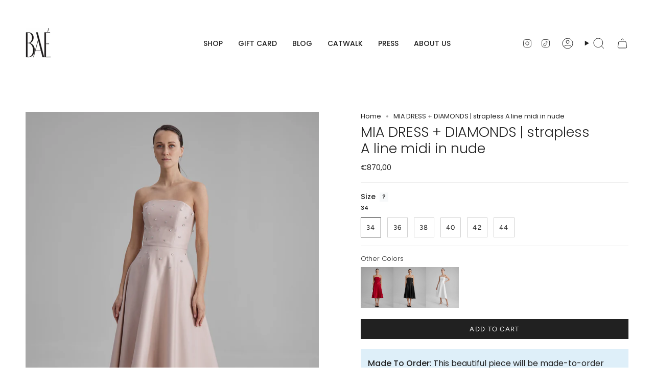

--- FILE ---
content_type: text/html; charset=utf-8
request_url: https://baemoments.com/products/copy-of-mia-dress-strapless-a-line-midi-in-black
body_size: 52236
content:
<!doctype html>
<html class="no-js no-touch supports-no-cookies" lang="en">
<head>
  <meta name="p:domain_verify" content="32d3ed0db3de384f7b7c01071dfcf090"/>
    <meta charset="UTF-8">
  <meta http-equiv="X-UA-Compatible" content="IE=edge">
  <meta name="viewport" content="width=device-width, initial-scale=1.0">
  <meta name="theme-color" content="#212121">
  <!-- Google Tag Manager -->
<script>(function(w,d,s,l,i){w[l]=w[l]||[];w[l].push({'gtm.start':
new Date().getTime(),event:'gtm.js'});var f=d.getElementsByTagName(s)[0],
j=d.createElement(s),dl=l!='dataLayer'?'&l='+l:'';j.async=true;j.src=
'https://www.googletagmanager.com/gtm.js?id='+i+dl;f.parentNode.insertBefore(j,f);
})(window,document,'script','dataLayer','GTM-PQLWFDX6');</script>
<!-- End Google Tag Manager -->
  <link rel="canonical" href="https://baemoments.com/products/copy-of-mia-dress-strapless-a-line-midi-in-black">
  <link rel="preconnect" href="https://cdn.shopify.com" crossorigin>
  <!-- ======================= Broadcast Theme V5.1.3 ========================= --><link rel="preconnect" href="https://fonts.shopifycdn.com" crossorigin><link href="//baemoments.com/cdn/shop/t/4/assets/theme.css?v=156776025591387633141704397482" as="style" rel="preload">
  <link href="//baemoments.com/cdn/shop/t/4/assets/vendor.js?v=63624059942587955641703702095" as="script" rel="preload">
  <link href="//baemoments.com/cdn/shop/t/4/assets/theme.js?v=119380726145425866591709371159" as="script" rel="preload">

    <link rel="icon" type="image/png" href="//baemoments.com/cdn/shop/files/BAE_logo_3.jpg?crop=center&height=32&v=1709212387&width=32">
  

  <!-- Title and description ================================================ -->
  
  <title>
    
    MIA DRESS + DIAMONDS | strapless A line midi in nude
    
    
    
      &ndash; BAÉ 
    
  </title>

  
    <meta name="description" content="Introducing the epitome of chic simplicity – our Perfect Midi Nude Dress with diamonds. Elevate your wardrobe with this timeless piece that seamlessly transitions from day to night. Crafted with precision, this midi dress strikes the perfect balance between elegance and comfort. Whether it&#39;s a casual outing or a specia">
  

  <meta property="og:site_name" content="BAÉ ">
<meta property="og:url" content="https://baemoments.com/products/copy-of-mia-dress-strapless-a-line-midi-in-black">
<meta property="og:title" content="MIA DRESS + DIAMONDS | strapless A line midi in nude">
<meta property="og:type" content="product">
<meta property="og:description" content="Introducing the epitome of chic simplicity – our Perfect Midi Nude Dress with diamonds. Elevate your wardrobe with this timeless piece that seamlessly transitions from day to night. Crafted with precision, this midi dress strikes the perfect balance between elegance and comfort. Whether it&#39;s a casual outing or a specia"><meta property="og:image" content="http://baemoments.com/cdn/shop/files/BAE_Catalog_site4454copy.jpg?v=1712583580">
  <meta property="og:image:secure_url" content="https://baemoments.com/cdn/shop/files/BAE_Catalog_site4454copy.jpg?v=1712583580">
  <meta property="og:image:width" content="3856">
  <meta property="og:image:height" content="4820"><meta property="og:price:amount" content="870,00">
  <meta property="og:price:currency" content="EUR"><meta name="twitter:card" content="summary_large_image">
<meta name="twitter:title" content="MIA DRESS + DIAMONDS | strapless A line midi in nude">
<meta name="twitter:description" content="Introducing the epitome of chic simplicity – our Perfect Midi Nude Dress with diamonds. Elevate your wardrobe with this timeless piece that seamlessly transitions from day to night. Crafted with precision, this midi dress strikes the perfect balance between elegance and comfort. Whether it&#39;s a casual outing or a specia">

  <!-- CSS ================================================================== -->

  <link href="//baemoments.com/cdn/shop/t/4/assets/font-settings.css?v=62239563951740537551763372133" rel="stylesheet" type="text/css" media="all" />

  
<style data-shopify>

:root {--scrollbar-width: 0px;





--COLOR-VIDEO-BG: #f2f2f2;
--COLOR-BG-BRIGHTER: #f2f2f2;--COLOR-BG: #ffffff;--COLOR-BG-ALPHA-25: rgba(255, 255, 255, 0.25);
--COLOR-BG-TRANSPARENT: rgba(255, 255, 255, 0);
--COLOR-BG-SECONDARY: #F7F9FA;
--COLOR-BG-SECONDARY-LIGHTEN: #ffffff;
--COLOR-BG-RGB: 255, 255, 255;

--COLOR-TEXT-DARK: #000000;
--COLOR-TEXT: #212121;
--COLOR-TEXT-LIGHT: #646464;


/* === Opacity shades of grey ===*/
--COLOR-A5:  rgba(33, 33, 33, 0.05);
--COLOR-A10: rgba(33, 33, 33, 0.1);
--COLOR-A15: rgba(33, 33, 33, 0.15);
--COLOR-A20: rgba(33, 33, 33, 0.2);
--COLOR-A25: rgba(33, 33, 33, 0.25);
--COLOR-A30: rgba(33, 33, 33, 0.3);
--COLOR-A35: rgba(33, 33, 33, 0.35);
--COLOR-A40: rgba(33, 33, 33, 0.4);
--COLOR-A45: rgba(33, 33, 33, 0.45);
--COLOR-A50: rgba(33, 33, 33, 0.5);
--COLOR-A55: rgba(33, 33, 33, 0.55);
--COLOR-A60: rgba(33, 33, 33, 0.6);
--COLOR-A65: rgba(33, 33, 33, 0.65);
--COLOR-A70: rgba(33, 33, 33, 0.7);
--COLOR-A75: rgba(33, 33, 33, 0.75);
--COLOR-A80: rgba(33, 33, 33, 0.8);
--COLOR-A85: rgba(33, 33, 33, 0.85);
--COLOR-A90: rgba(33, 33, 33, 0.9);
--COLOR-A95: rgba(33, 33, 33, 0.95);

--COLOR-BORDER: rgb(240, 240, 240);
--COLOR-BORDER-LIGHT: #f6f6f6;
--COLOR-BORDER-HAIRLINE: #f7f7f7;
--COLOR-BORDER-DARK: #bdbdbd;/* === Bright color ===*/
--COLOR-PRIMARY: #212121;
--COLOR-PRIMARY-HOVER: #000000;
--COLOR-PRIMARY-FADE: rgba(33, 33, 33, 0.05);
--COLOR-PRIMARY-FADE-HOVER: rgba(33, 33, 33, 0.1);
--COLOR-PRIMARY-LIGHT: #855656;--COLOR-PRIMARY-OPPOSITE: #ffffff;



/* === link Color ===*/
--COLOR-LINK: #212121;
--COLOR-LINK-HOVER: rgba(33, 33, 33, 0.7);
--COLOR-LINK-FADE: rgba(33, 33, 33, 0.05);
--COLOR-LINK-FADE-HOVER: rgba(33, 33, 33, 0.1);--COLOR-LINK-OPPOSITE: #ffffff;


/* === Product grid sale tags ===*/
--COLOR-SALE-BG: #f9dee5;
--COLOR-SALE-TEXT: #af7b88;--COLOR-SALE-TEXT-SECONDARY: #f9dee5;

/* === Product grid badges ===*/
--COLOR-BADGE-BG: #ffffff;
--COLOR-BADGE-TEXT: #212121;

/* === Product sale color ===*/
--COLOR-SALE: #d20000;

/* === Gray background on Product grid items ===*/--filter-bg: 1.0;/* === Helper colors for form error states ===*/
--COLOR-ERROR: #721C24;
--COLOR-ERROR-BG: #F8D7DA;
--COLOR-ERROR-BORDER: #F5C6CB;



  --RADIUS: 0px;
  --RADIUS-SELECT: 0px;

--COLOR-HEADER-BG: #ffffff;--COLOR-HEADER-BG-TRANSPARENT: rgba(255, 255, 255, 0);
--COLOR-HEADER-LINK: #212121;
--COLOR-HEADER-LINK-HOVER: rgba(33, 33, 33, 0.7);

--COLOR-MENU-BG: #ffffff;
--COLOR-MENU-LINK: #212121;
--COLOR-MENU-LINK-HOVER: rgba(33, 33, 33, 0.7);
--COLOR-SUBMENU-BG: #ffffff;
--COLOR-SUBMENU-LINK: #212121;
--COLOR-SUBMENU-LINK-HOVER: rgba(33, 33, 33, 0.7);
--COLOR-SUBMENU-TEXT-LIGHT: #646464;
--COLOR-MENU-TRANSPARENT: #ffffff;
--COLOR-MENU-TRANSPARENT-HOVER: rgba(255, 255, 255, 0.7);

--COLOR-FOOTER-BG: #ffffff;
--COLOR-FOOTER-TEXT: #212121;
--COLOR-FOOTER-TEXT-A35: rgba(33, 33, 33, 0.35);
--COLOR-FOOTER-TEXT-A75: rgba(33, 33, 33, 0.75);
--COLOR-FOOTER-LINK: #212121;
--COLOR-FOOTER-LINK-HOVER: rgba(33, 33, 33, 0.7);
--COLOR-FOOTER-BORDER: #212121;

--TRANSPARENT: rgba(255, 255, 255, 0);

/* === Default overlay opacity ===*/
--overlay-opacity: 0;
--underlay-opacity: 1;
--underlay-bg: rgba(0,0,0,0.4);

/* === Custom Cursor ===*/
--ICON-ZOOM-IN: url( "//baemoments.com/cdn/shop/t/4/assets/icon-zoom-in.svg?v=182473373117644429561703702095" );
--ICON-ZOOM-OUT: url( "//baemoments.com/cdn/shop/t/4/assets/icon-zoom-out.svg?v=101497157853986683871703702095" );

/* === Custom Icons ===*/


  
  --ICON-ADD-BAG: url( "//baemoments.com/cdn/shop/t/4/assets/icon-add-bag.svg?v=23763382405227654651703702095" );
  --ICON-ADD-CART: url( "//baemoments.com/cdn/shop/t/4/assets/icon-add-cart.svg?v=3962293684743587821703702095" );
  --ICON-ARROW-LEFT: url( "//baemoments.com/cdn/shop/t/4/assets/icon-arrow-left.svg?v=136066145774695772731703702095" );
  --ICON-ARROW-RIGHT: url( "//baemoments.com/cdn/shop/t/4/assets/icon-arrow-right.svg?v=150928298113663093401703702095" );
  --ICON-SELECT: url("//baemoments.com/cdn/shop/t/4/assets/icon-select.svg?v=167170173659852274001703702095");


--PRODUCT-GRID-ASPECT-RATIO: 150.0%;

/* === Typography ===*/
--FONT-WEIGHT-BODY: 400;
--FONT-WEIGHT-BODY-BOLD: 500;

--FONT-STACK-BODY: Poppins, sans-serif;
--FONT-STYLE-BODY: normal;
--FONT-STYLE-BODY-ITALIC: italic;
--FONT-ADJUST-BODY: 0.9;

--FONT-WEIGHT-HEADING: 300;
--FONT-WEIGHT-HEADING-BOLD: 400;

--FONT-STACK-HEADING: Poppins, sans-serif;
--FONT-STYLE-HEADING: normal;
--FONT-STYLE-HEADING-ITALIC: italic;
--FONT-ADJUST-HEADING: 1.0;

--FONT-STACK-NAV: Poppins, sans-serif;
--FONT-STYLE-NAV: normal;
--FONT-STYLE-NAV-ITALIC: italic;
--FONT-ADJUST-NAV: 1.0;

--FONT-WEIGHT-NAV: 400;
--FONT-WEIGHT-NAV-BOLD: 500;

--FONT-SIZE-BASE: 0.9rem;
--FONT-SIZE-BASE-PERCENT: 0.9;

/* === Parallax ===*/
--PARALLAX-STRENGTH-MIN: 120.0%;
--PARALLAX-STRENGTH-MAX: 130.0%;--COLUMNS: 4;
--COLUMNS-MEDIUM: 3;
--COLUMNS-SMALL: 2;
--COLUMNS-MOBILE: 1;--LAYOUT-OUTER: 50px;
  --LAYOUT-GUTTER: 32px;
  --LAYOUT-OUTER-MEDIUM: 30px;
  --LAYOUT-GUTTER-MEDIUM: 22px;
  --LAYOUT-OUTER-SMALL: 16px;
  --LAYOUT-GUTTER-SMALL: 16px;--base-animation-delay: 0ms;
--line-height-normal: 1.375; /* Equals to line-height: normal; */--SIDEBAR-WIDTH: 288px;
  --SIDEBAR-WIDTH-MEDIUM: 258px;--DRAWER-WIDTH: 380px;--ICON-STROKE-WIDTH: 1px;/* === Button General ===*/
--BTN-FONT-STACK: Figtree, sans-serif;
--BTN-FONT-WEIGHT: 400;
--BTN-FONT-STYLE: normal;
--BTN-FONT-SIZE: 13px;

--BTN-LETTER-SPACING: 0.1em;
--BTN-UPPERCASE: uppercase;
--BTN-TEXT-ARROW-OFFSET: -1px;

/* === Button Primary ===*/
--BTN-PRIMARY-BORDER-COLOR: #212121;
--BTN-PRIMARY-BG-COLOR: #212121;
--BTN-PRIMARY-TEXT-COLOR: #ffffff;


  --BTN-PRIMARY-BG-COLOR-BRIGHTER: #3b3b3b;


/* === Button Secondary ===*/
--BTN-SECONDARY-BORDER-COLOR: #ab8c52;
--BTN-SECONDARY-BG-COLOR: #ab8c52;
--BTN-SECONDARY-TEXT-COLOR: #ffffff;


  --BTN-SECONDARY-BG-COLOR-BRIGHTER: #9a7e4a;


/* === Button White ===*/
--TEXT-BTN-BORDER-WHITE: #fff;
--TEXT-BTN-BG-WHITE: #fff;
--TEXT-BTN-WHITE: #000;
--TEXT-BTN-BG-WHITE-BRIGHTER: #f2f2f2;

/* === Button Black ===*/
--TEXT-BTN-BG-BLACK: #000;
--TEXT-BTN-BORDER-BLACK: #000;
--TEXT-BTN-BLACK: #fff;
--TEXT-BTN-BG-BLACK-BRIGHTER: #1a1a1a;

/* === Cart Gradient ===*/


  --FREE-SHIPPING-GRADIENT: linear-gradient(to right, var(--COLOR-PRIMARY-LIGHT) 0%, var(--COLOR-PRIMARY) 100%);


}

::backdrop {
  --underlay-opacity: 1;
  --underlay-bg: rgba(0,0,0,0.4);
}
</style>


  <link href="//baemoments.com/cdn/shop/t/4/assets/theme.css?v=156776025591387633141704397482" rel="stylesheet" type="text/css" media="all" />
<link href="//baemoments.com/cdn/shop/t/4/assets/swatches.css?v=157844926215047500451703702095" as="style" rel="preload">
    <link href="//baemoments.com/cdn/shop/t/4/assets/swatches.css?v=157844926215047500451703702095" rel="stylesheet" type="text/css" media="all" />
<style data-shopify>.swatches {
    --black: #000000;--white: #fafafa;--blank: url(//baemoments.com/cdn/shop/files/blank_small.png?v=1644);
  }</style>
<script>
    if (window.navigator.userAgent.indexOf('MSIE ') > 0 || window.navigator.userAgent.indexOf('Trident/') > 0) {
      document.documentElement.className = document.documentElement.className + ' ie';

      var scripts = document.getElementsByTagName('script')[0];
      var polyfill = document.createElement("script");
      polyfill.defer = true;
      polyfill.src = "//baemoments.com/cdn/shop/t/4/assets/ie11.js?v=144489047535103983231703702095";

      scripts.parentNode.insertBefore(polyfill, scripts);
    } else {
      document.documentElement.className = document.documentElement.className.replace('no-js', 'js');
    }

    document.documentElement.style.setProperty('--scrollbar-width', `${getScrollbarWidth()}px`);

    function getScrollbarWidth() {
      // Creating invisible container
      const outer = document.createElement('div');
      outer.style.visibility = 'hidden';
      outer.style.overflow = 'scroll'; // forcing scrollbar to appear
      outer.style.msOverflowStyle = 'scrollbar'; // needed for WinJS apps
      document.documentElement.appendChild(outer);

      // Creating inner element and placing it in the container
      const inner = document.createElement('div');
      outer.appendChild(inner);

      // Calculating difference between container's full width and the child width
      const scrollbarWidth = outer.offsetWidth - inner.offsetWidth;

      // Removing temporary elements from the DOM
      outer.parentNode.removeChild(outer);

      return scrollbarWidth;
    }

    let root = '/';
    if (root[root.length - 1] !== '/') {
      root = root + '/';
    }

    window.theme = {
      routes: {
        root: root,
        cart_url: '/cart',
        cart_add_url: '/cart/add',
        cart_change_url: '/cart/change',
        product_recommendations_url: '/recommendations/products',
        predictive_search_url: '/search/suggest',
        addresses_url: '/account/addresses'
      },
      assets: {
        photoswipe: '//baemoments.com/cdn/shop/t/4/assets/photoswipe.js?v=162613001030112971491703702095',
        smoothscroll: '//baemoments.com/cdn/shop/t/4/assets/smoothscroll.js?v=177975856612333532171703702095',
      },
      strings: {
        addToCart: "Add to cart",
        cartAcceptanceError: "You must accept our terms and conditions.",
        soldOut: "Sold Out",
        from: "From",
        preOrder: "Pre-order",
        sale: "Sale",
        subscription: "Subscription",
        unavailable: "Unavailable",
        unitPrice: "Unit price",
        unitPriceSeparator: "per",
        shippingCalcSubmitButton: "Calculate shipping",
        shippingCalcSubmitButtonDisabled: "Calculating...",
        selectValue: "Select value",
        selectColor: "Select color",
        oneColor: "color",
        otherColor: "colors",
        upsellAddToCart: "Add",
        free: "Free",
        swatchesColor: "Color, Colour, Radiant Red, Jet Black, Apricot Pink, Star White"
      },
      settings: {
        customerLoggedIn: null ? true : false,
        cartDrawerEnabled: true,
        enableQuickAdd: false,
        enableAnimations: true,
        variantOnSale: true,
      },
      moneyFormat: false ? "\u003cspan class='money'\u003e€{{amount_with_comma_separator}}EUR\u003c\/span\u003e" : "\u003cspan class='money'\u003e€{{amount_with_comma_separator}}\u003c\/span\u003e",
      moneyWithoutCurrencyFormat: "\u003cspan class='money'\u003e€{{amount_with_comma_separator}}\u003c\/span\u003e",
      moneyWithCurrencyFormat: "\u003cspan class='money'\u003e€{{amount_with_comma_separator}}EUR\u003c\/span\u003e",
      subtotal: 0,
      info: {
        name: 'broadcast'
      },
      version: '5.1.3'
    };

    if (window.performance) {
      window.performance.mark('init');
    } else {
      window.fastNetworkAndCPU = false;
    }
  </script>

  
    <script src="//baemoments.com/cdn/shopifycloud/storefront/assets/themes_support/shopify_common-5f594365.js" defer="defer"></script>
  

  <!-- Theme Javascript ============================================================== -->
  <script src="//baemoments.com/cdn/shop/t/4/assets/vendor.js?v=63624059942587955641703702095" defer="defer"></script>
  <script src="//baemoments.com/cdn/shop/t/4/assets/theme.js?v=119380726145425866591709371159" defer="defer"></script><!-- Shopify app scripts =========================================================== -->

  <script>window.performance && window.performance.mark && window.performance.mark('shopify.content_for_header.start');</script><meta name="google-site-verification" content="vaaOW4XLCJSSI1h_SLC0cGtHCft8v_PgUPDZ2S5u-6Y">
<meta name="facebook-domain-verification" content="hsjes3e312b2g6kh8ynp3hmw0tqlgk">
<meta id="shopify-digital-wallet" name="shopify-digital-wallet" content="/77027705116/digital_wallets/dialog">
<meta name="shopify-checkout-api-token" content="f9fbd5b4dba3ed90d0aee1f3b9d78b96">
<meta id="in-context-paypal-metadata" data-shop-id="77027705116" data-venmo-supported="false" data-environment="production" data-locale="en_US" data-paypal-v4="true" data-currency="EUR">
<link rel="alternate" type="application/json+oembed" href="https://baemoments.com/products/copy-of-mia-dress-strapless-a-line-midi-in-black.oembed">
<script async="async" src="/checkouts/internal/preloads.js?locale=en-LV"></script>
<script id="shopify-features" type="application/json">{"accessToken":"f9fbd5b4dba3ed90d0aee1f3b9d78b96","betas":["rich-media-storefront-analytics"],"domain":"baemoments.com","predictiveSearch":true,"shopId":77027705116,"locale":"en"}</script>
<script>var Shopify = Shopify || {};
Shopify.shop = "bae-bridal.myshopify.com";
Shopify.locale = "en";
Shopify.currency = {"active":"EUR","rate":"1.0"};
Shopify.country = "LV";
Shopify.theme = {"name":"Updated copy of Broadcast | Dev","id":163245195548,"schema_name":"Broadcast","schema_version":"5.1.3","theme_store_id":868,"role":"main"};
Shopify.theme.handle = "null";
Shopify.theme.style = {"id":null,"handle":null};
Shopify.cdnHost = "baemoments.com/cdn";
Shopify.routes = Shopify.routes || {};
Shopify.routes.root = "/";</script>
<script type="module">!function(o){(o.Shopify=o.Shopify||{}).modules=!0}(window);</script>
<script>!function(o){function n(){var o=[];function n(){o.push(Array.prototype.slice.apply(arguments))}return n.q=o,n}var t=o.Shopify=o.Shopify||{};t.loadFeatures=n(),t.autoloadFeatures=n()}(window);</script>
<script id="shop-js-analytics" type="application/json">{"pageType":"product"}</script>
<script defer="defer" async type="module" src="//baemoments.com/cdn/shopifycloud/shop-js/modules/v2/client.init-shop-cart-sync_BN7fPSNr.en.esm.js"></script>
<script defer="defer" async type="module" src="//baemoments.com/cdn/shopifycloud/shop-js/modules/v2/chunk.common_Cbph3Kss.esm.js"></script>
<script defer="defer" async type="module" src="//baemoments.com/cdn/shopifycloud/shop-js/modules/v2/chunk.modal_DKumMAJ1.esm.js"></script>
<script type="module">
  await import("//baemoments.com/cdn/shopifycloud/shop-js/modules/v2/client.init-shop-cart-sync_BN7fPSNr.en.esm.js");
await import("//baemoments.com/cdn/shopifycloud/shop-js/modules/v2/chunk.common_Cbph3Kss.esm.js");
await import("//baemoments.com/cdn/shopifycloud/shop-js/modules/v2/chunk.modal_DKumMAJ1.esm.js");

  window.Shopify.SignInWithShop?.initShopCartSync?.({"fedCMEnabled":true,"windoidEnabled":true});

</script>
<script>(function() {
  var isLoaded = false;
  function asyncLoad() {
    if (isLoaded) return;
    isLoaded = true;
    var urls = ["https:\/\/cdn.nfcube.com\/instafeed-1b62c2e45f5ef48365186d21915dff53.js?shop=bae-bridal.myshopify.com"];
    for (var i = 0; i < urls.length; i++) {
      var s = document.createElement('script');
      s.type = 'text/javascript';
      s.async = true;
      s.src = urls[i];
      var x = document.getElementsByTagName('script')[0];
      x.parentNode.insertBefore(s, x);
    }
  };
  if(window.attachEvent) {
    window.attachEvent('onload', asyncLoad);
  } else {
    window.addEventListener('load', asyncLoad, false);
  }
})();</script>
<script id="__st">var __st={"a":77027705116,"offset":7200,"reqid":"2a804b99-c1d7-45a9-b7d7-b2d10139bb09-1769902916","pageurl":"baemoments.com\/products\/copy-of-mia-dress-strapless-a-line-midi-in-black","u":"a413e7670621","p":"product","rtyp":"product","rid":9129262383388};</script>
<script>window.ShopifyPaypalV4VisibilityTracking = true;</script>
<script id="captcha-bootstrap">!function(){'use strict';const t='contact',e='account',n='new_comment',o=[[t,t],['blogs',n],['comments',n],[t,'customer']],c=[[e,'customer_login'],[e,'guest_login'],[e,'recover_customer_password'],[e,'create_customer']],r=t=>t.map((([t,e])=>`form[action*='/${t}']:not([data-nocaptcha='true']) input[name='form_type'][value='${e}']`)).join(','),a=t=>()=>t?[...document.querySelectorAll(t)].map((t=>t.form)):[];function s(){const t=[...o],e=r(t);return a(e)}const i='password',u='form_key',d=['recaptcha-v3-token','g-recaptcha-response','h-captcha-response',i],f=()=>{try{return window.sessionStorage}catch{return}},m='__shopify_v',_=t=>t.elements[u];function p(t,e,n=!1){try{const o=window.sessionStorage,c=JSON.parse(o.getItem(e)),{data:r}=function(t){const{data:e,action:n}=t;return t[m]||n?{data:e,action:n}:{data:t,action:n}}(c);for(const[e,n]of Object.entries(r))t.elements[e]&&(t.elements[e].value=n);n&&o.removeItem(e)}catch(o){console.error('form repopulation failed',{error:o})}}const l='form_type',E='cptcha';function T(t){t.dataset[E]=!0}const w=window,h=w.document,L='Shopify',v='ce_forms',y='captcha';let A=!1;((t,e)=>{const n=(g='f06e6c50-85a8-45c8-87d0-21a2b65856fe',I='https://cdn.shopify.com/shopifycloud/storefront-forms-hcaptcha/ce_storefront_forms_captcha_hcaptcha.v1.5.2.iife.js',D={infoText:'Protected by hCaptcha',privacyText:'Privacy',termsText:'Terms'},(t,e,n)=>{const o=w[L][v],c=o.bindForm;if(c)return c(t,g,e,D).then(n);var r;o.q.push([[t,g,e,D],n]),r=I,A||(h.body.append(Object.assign(h.createElement('script'),{id:'captcha-provider',async:!0,src:r})),A=!0)});var g,I,D;w[L]=w[L]||{},w[L][v]=w[L][v]||{},w[L][v].q=[],w[L][y]=w[L][y]||{},w[L][y].protect=function(t,e){n(t,void 0,e),T(t)},Object.freeze(w[L][y]),function(t,e,n,w,h,L){const[v,y,A,g]=function(t,e,n){const i=e?o:[],u=t?c:[],d=[...i,...u],f=r(d),m=r(i),_=r(d.filter((([t,e])=>n.includes(e))));return[a(f),a(m),a(_),s()]}(w,h,L),I=t=>{const e=t.target;return e instanceof HTMLFormElement?e:e&&e.form},D=t=>v().includes(t);t.addEventListener('submit',(t=>{const e=I(t);if(!e)return;const n=D(e)&&!e.dataset.hcaptchaBound&&!e.dataset.recaptchaBound,o=_(e),c=g().includes(e)&&(!o||!o.value);(n||c)&&t.preventDefault(),c&&!n&&(function(t){try{if(!f())return;!function(t){const e=f();if(!e)return;const n=_(t);if(!n)return;const o=n.value;o&&e.removeItem(o)}(t);const e=Array.from(Array(32),(()=>Math.random().toString(36)[2])).join('');!function(t,e){_(t)||t.append(Object.assign(document.createElement('input'),{type:'hidden',name:u})),t.elements[u].value=e}(t,e),function(t,e){const n=f();if(!n)return;const o=[...t.querySelectorAll(`input[type='${i}']`)].map((({name:t})=>t)),c=[...d,...o],r={};for(const[a,s]of new FormData(t).entries())c.includes(a)||(r[a]=s);n.setItem(e,JSON.stringify({[m]:1,action:t.action,data:r}))}(t,e)}catch(e){console.error('failed to persist form',e)}}(e),e.submit())}));const S=(t,e)=>{t&&!t.dataset[E]&&(n(t,e.some((e=>e===t))),T(t))};for(const o of['focusin','change'])t.addEventListener(o,(t=>{const e=I(t);D(e)&&S(e,y())}));const B=e.get('form_key'),M=e.get(l),P=B&&M;t.addEventListener('DOMContentLoaded',(()=>{const t=y();if(P)for(const e of t)e.elements[l].value===M&&p(e,B);[...new Set([...A(),...v().filter((t=>'true'===t.dataset.shopifyCaptcha))])].forEach((e=>S(e,t)))}))}(h,new URLSearchParams(w.location.search),n,t,e,['guest_login'])})(!0,!0)}();</script>
<script integrity="sha256-4kQ18oKyAcykRKYeNunJcIwy7WH5gtpwJnB7kiuLZ1E=" data-source-attribution="shopify.loadfeatures" defer="defer" src="//baemoments.com/cdn/shopifycloud/storefront/assets/storefront/load_feature-a0a9edcb.js" crossorigin="anonymous"></script>
<script data-source-attribution="shopify.dynamic_checkout.dynamic.init">var Shopify=Shopify||{};Shopify.PaymentButton=Shopify.PaymentButton||{isStorefrontPortableWallets:!0,init:function(){window.Shopify.PaymentButton.init=function(){};var t=document.createElement("script");t.src="https://baemoments.com/cdn/shopifycloud/portable-wallets/latest/portable-wallets.en.js",t.type="module",document.head.appendChild(t)}};
</script>
<script data-source-attribution="shopify.dynamic_checkout.buyer_consent">
  function portableWalletsHideBuyerConsent(e){var t=document.getElementById("shopify-buyer-consent"),n=document.getElementById("shopify-subscription-policy-button");t&&n&&(t.classList.add("hidden"),t.setAttribute("aria-hidden","true"),n.removeEventListener("click",e))}function portableWalletsShowBuyerConsent(e){var t=document.getElementById("shopify-buyer-consent"),n=document.getElementById("shopify-subscription-policy-button");t&&n&&(t.classList.remove("hidden"),t.removeAttribute("aria-hidden"),n.addEventListener("click",e))}window.Shopify?.PaymentButton&&(window.Shopify.PaymentButton.hideBuyerConsent=portableWalletsHideBuyerConsent,window.Shopify.PaymentButton.showBuyerConsent=portableWalletsShowBuyerConsent);
</script>
<script data-source-attribution="shopify.dynamic_checkout.cart.bootstrap">document.addEventListener("DOMContentLoaded",(function(){function t(){return document.querySelector("shopify-accelerated-checkout-cart, shopify-accelerated-checkout")}if(t())Shopify.PaymentButton.init();else{new MutationObserver((function(e,n){t()&&(Shopify.PaymentButton.init(),n.disconnect())})).observe(document.body,{childList:!0,subtree:!0})}}));
</script>
<link id="shopify-accelerated-checkout-styles" rel="stylesheet" media="screen" href="https://baemoments.com/cdn/shopifycloud/portable-wallets/latest/accelerated-checkout-backwards-compat.css" crossorigin="anonymous">
<style id="shopify-accelerated-checkout-cart">
        #shopify-buyer-consent {
  margin-top: 1em;
  display: inline-block;
  width: 100%;
}

#shopify-buyer-consent.hidden {
  display: none;
}

#shopify-subscription-policy-button {
  background: none;
  border: none;
  padding: 0;
  text-decoration: underline;
  font-size: inherit;
  cursor: pointer;
}

#shopify-subscription-policy-button::before {
  box-shadow: none;
}

      </style>
<script id="sections-script" data-sections="footer" defer="defer" src="//baemoments.com/cdn/shop/t/4/compiled_assets/scripts.js?v=1644"></script>
<script>window.performance && window.performance.mark && window.performance.mark('shopify.content_for_header.end');</script>

<!-- BEGIN app block: shopify://apps/consentmo-gdpr/blocks/gdpr_cookie_consent/4fbe573f-a377-4fea-9801-3ee0858cae41 -->


<!-- END app block --><!-- BEGIN app block: shopify://apps/klaviyo-email-marketing-sms/blocks/klaviyo-onsite-embed/2632fe16-c075-4321-a88b-50b567f42507 -->












  <script async src="https://static.klaviyo.com/onsite/js/VrTWs5/klaviyo.js?company_id=VrTWs5"></script>
  <script>!function(){if(!window.klaviyo){window._klOnsite=window._klOnsite||[];try{window.klaviyo=new Proxy({},{get:function(n,i){return"push"===i?function(){var n;(n=window._klOnsite).push.apply(n,arguments)}:function(){for(var n=arguments.length,o=new Array(n),w=0;w<n;w++)o[w]=arguments[w];var t="function"==typeof o[o.length-1]?o.pop():void 0,e=new Promise((function(n){window._klOnsite.push([i].concat(o,[function(i){t&&t(i),n(i)}]))}));return e}}})}catch(n){window.klaviyo=window.klaviyo||[],window.klaviyo.push=function(){var n;(n=window._klOnsite).push.apply(n,arguments)}}}}();</script>

  
    <script id="viewed_product">
      if (item == null) {
        var _learnq = _learnq || [];

        var MetafieldReviews = null
        var MetafieldYotpoRating = null
        var MetafieldYotpoCount = null
        var MetafieldLooxRating = null
        var MetafieldLooxCount = null
        var okendoProduct = null
        var okendoProductReviewCount = null
        var okendoProductReviewAverageValue = null
        try {
          // The following fields are used for Customer Hub recently viewed in order to add reviews.
          // This information is not part of __kla_viewed. Instead, it is part of __kla_viewed_reviewed_items
          MetafieldReviews = {};
          MetafieldYotpoRating = null
          MetafieldYotpoCount = null
          MetafieldLooxRating = null
          MetafieldLooxCount = null

          okendoProduct = null
          // If the okendo metafield is not legacy, it will error, which then requires the new json formatted data
          if (okendoProduct && 'error' in okendoProduct) {
            okendoProduct = null
          }
          okendoProductReviewCount = okendoProduct ? okendoProduct.reviewCount : null
          okendoProductReviewAverageValue = okendoProduct ? okendoProduct.reviewAverageValue : null
        } catch (error) {
          console.error('Error in Klaviyo onsite reviews tracking:', error);
        }

        var item = {
          Name: "MIA DRESS + DIAMONDS | strapless A line midi in nude",
          ProductID: 9129262383388,
          Categories: ["Birthday Party","Cocktail Party","Collection - No. 1","Date Night","OCCASION","SHOP ALL","SHOP OCCASION"],
          ImageURL: "https://baemoments.com/cdn/shop/files/BAE_Catalog_site4454copy_grande.jpg?v=1712583580",
          URL: "https://baemoments.com/products/copy-of-mia-dress-strapless-a-line-midi-in-black",
          Brand: "Bae Bridal",
          Price: "€870,00",
          Value: "870,00",
          CompareAtPrice: "€870,00"
        };
        _learnq.push(['track', 'Viewed Product', item]);
        _learnq.push(['trackViewedItem', {
          Title: item.Name,
          ItemId: item.ProductID,
          Categories: item.Categories,
          ImageUrl: item.ImageURL,
          Url: item.URL,
          Metadata: {
            Brand: item.Brand,
            Price: item.Price,
            Value: item.Value,
            CompareAtPrice: item.CompareAtPrice
          },
          metafields:{
            reviews: MetafieldReviews,
            yotpo:{
              rating: MetafieldYotpoRating,
              count: MetafieldYotpoCount,
            },
            loox:{
              rating: MetafieldLooxRating,
              count: MetafieldLooxCount,
            },
            okendo: {
              rating: okendoProductReviewAverageValue,
              count: okendoProductReviewCount,
            }
          }
        }]);
      }
    </script>
  




  <script>
    window.klaviyoReviewsProductDesignMode = false
  </script>







<!-- END app block --><!-- BEGIN app block: shopify://apps/judge-me-reviews/blocks/judgeme_core/61ccd3b1-a9f2-4160-9fe9-4fec8413e5d8 --><!-- Start of Judge.me Core -->






<link rel="dns-prefetch" href="https://cdnwidget.judge.me">
<link rel="dns-prefetch" href="https://cdn.judge.me">
<link rel="dns-prefetch" href="https://cdn1.judge.me">
<link rel="dns-prefetch" href="https://api.judge.me">

<script data-cfasync='false' class='jdgm-settings-script'>window.jdgmSettings={"pagination":5,"disable_web_reviews":false,"badge_no_review_text":"No reviews","badge_n_reviews_text":"{{ n }} review/reviews","badge_star_color":"#3B3B3B","hide_badge_preview_if_no_reviews":true,"badge_hide_text":false,"enforce_center_preview_badge":false,"widget_title":"Customer Reviews","widget_open_form_text":"Write a review","widget_close_form_text":"Cancel review","widget_refresh_page_text":"Refresh page","widget_summary_text":"Based on {{ number_of_reviews }} review/reviews","widget_no_review_text":"Be the first to write a review","widget_name_field_text":"Display name","widget_verified_name_field_text":"Verified Name (public)","widget_name_placeholder_text":"Display name","widget_required_field_error_text":"This field is required.","widget_email_field_text":"Email address","widget_verified_email_field_text":"Verified Email (private, can not be edited)","widget_email_placeholder_text":"Your email address","widget_email_field_error_text":"Please enter a valid email address.","widget_rating_field_text":"Rating","widget_review_title_field_text":"Review Title","widget_review_title_placeholder_text":"Give your review a title","widget_review_body_field_text":"Review content","widget_review_body_placeholder_text":"Start writing here...","widget_pictures_field_text":"Picture/Video (optional)","widget_submit_review_text":"Submit Review","widget_submit_verified_review_text":"Submit Verified Review","widget_submit_success_msg_with_auto_publish":"Thank you! Please refresh the page in a few moments to see your review. You can remove or edit your review by logging into \u003ca href='https://judge.me/login' target='_blank' rel='nofollow noopener'\u003eJudge.me\u003c/a\u003e","widget_submit_success_msg_no_auto_publish":"Thank you! Your review will be published as soon as it is approved by the shop admin. You can remove or edit your review by logging into \u003ca href='https://judge.me/login' target='_blank' rel='nofollow noopener'\u003eJudge.me\u003c/a\u003e","widget_show_default_reviews_out_of_total_text":"Showing {{ n_reviews_shown }} out of {{ n_reviews }} reviews.","widget_show_all_link_text":"Show all","widget_show_less_link_text":"Show less","widget_author_said_text":"{{ reviewer_name }} said:","widget_days_text":"{{ n }} days ago","widget_weeks_text":"{{ n }} week/weeks ago","widget_months_text":"{{ n }} month/months ago","widget_years_text":"{{ n }} year/years ago","widget_yesterday_text":"Yesterday","widget_today_text":"Today","widget_replied_text":"\u003e\u003e {{ shop_name }} replied:","widget_read_more_text":"Read more","widget_reviewer_name_as_initial":"","widget_rating_filter_color":"#fbcd0a","widget_rating_filter_see_all_text":"See all reviews","widget_sorting_most_recent_text":"Most Recent","widget_sorting_highest_rating_text":"Highest Rating","widget_sorting_lowest_rating_text":"Lowest Rating","widget_sorting_with_pictures_text":"Only Pictures","widget_sorting_most_helpful_text":"Most Helpful","widget_open_question_form_text":"Ask a question","widget_reviews_subtab_text":"Reviews","widget_questions_subtab_text":"Questions","widget_question_label_text":"Question","widget_answer_label_text":"Answer","widget_question_placeholder_text":"Write your question here","widget_submit_question_text":"Submit Question","widget_question_submit_success_text":"Thank you for your question! We will notify you once it gets answered.","widget_star_color":"#3B3B3B","verified_badge_text":"Verified","verified_badge_bg_color":"","verified_badge_text_color":"","verified_badge_placement":"left-of-reviewer-name","widget_review_max_height":"","widget_hide_border":false,"widget_social_share":false,"widget_thumb":false,"widget_review_location_show":false,"widget_location_format":"","all_reviews_include_out_of_store_products":true,"all_reviews_out_of_store_text":"(out of store)","all_reviews_pagination":100,"all_reviews_product_name_prefix_text":"about","enable_review_pictures":true,"enable_question_anwser":false,"widget_theme":"default","review_date_format":"mm/dd/yyyy","default_sort_method":"most-recent","widget_product_reviews_subtab_text":"Product Reviews","widget_shop_reviews_subtab_text":"Shop Reviews","widget_other_products_reviews_text":"Reviews for other products","widget_store_reviews_subtab_text":"Store reviews","widget_no_store_reviews_text":"This store hasn't received any reviews yet","widget_web_restriction_product_reviews_text":"This product hasn't received any reviews yet","widget_no_items_text":"No items found","widget_show_more_text":"Show more","widget_write_a_store_review_text":"Write a Store Review","widget_other_languages_heading":"Reviews in Other Languages","widget_translate_review_text":"Translate review to {{ language }}","widget_translating_review_text":"Translating...","widget_show_original_translation_text":"Show original ({{ language }})","widget_translate_review_failed_text":"Review couldn't be translated.","widget_translate_review_retry_text":"Retry","widget_translate_review_try_again_later_text":"Try again later","show_product_url_for_grouped_product":false,"widget_sorting_pictures_first_text":"Pictures First","show_pictures_on_all_rev_page_mobile":false,"show_pictures_on_all_rev_page_desktop":false,"floating_tab_hide_mobile_install_preference":false,"floating_tab_button_name":"★ Reviews","floating_tab_title":"Let customers speak for us","floating_tab_button_color":"","floating_tab_button_background_color":"","floating_tab_url":"","floating_tab_url_enabled":false,"floating_tab_tab_style":"text","all_reviews_text_badge_text":"Customers rate us {{ shop.metafields.judgeme.all_reviews_rating | round: 1 }}/5 based on {{ shop.metafields.judgeme.all_reviews_count }} reviews.","all_reviews_text_badge_text_branded_style":"{{ shop.metafields.judgeme.all_reviews_rating | round: 1 }} out of 5 stars based on {{ shop.metafields.judgeme.all_reviews_count }} reviews","is_all_reviews_text_badge_a_link":false,"show_stars_for_all_reviews_text_badge":false,"all_reviews_text_badge_url":"","all_reviews_text_style":"branded","all_reviews_text_color_style":"judgeme_brand_color","all_reviews_text_color":"#108474","all_reviews_text_show_jm_brand":true,"featured_carousel_show_header":true,"featured_carousel_title":"Let customers speak for us","testimonials_carousel_title":"Customers are saying","videos_carousel_title":"Real customer stories","cards_carousel_title":"Customers are saying","featured_carousel_count_text":"from {{ n }} reviews","featured_carousel_add_link_to_all_reviews_page":false,"featured_carousel_url":"","featured_carousel_show_images":true,"featured_carousel_autoslide_interval":5,"featured_carousel_arrows_on_the_sides":false,"featured_carousel_height":250,"featured_carousel_width":80,"featured_carousel_image_size":0,"featured_carousel_image_height":250,"featured_carousel_arrow_color":"#eeeeee","verified_count_badge_style":"branded","verified_count_badge_orientation":"horizontal","verified_count_badge_color_style":"judgeme_brand_color","verified_count_badge_color":"#108474","is_verified_count_badge_a_link":false,"verified_count_badge_url":"","verified_count_badge_show_jm_brand":true,"widget_rating_preset_default":5,"widget_first_sub_tab":"product-reviews","widget_show_histogram":true,"widget_histogram_use_custom_color":false,"widget_pagination_use_custom_color":false,"widget_star_use_custom_color":true,"widget_verified_badge_use_custom_color":false,"widget_write_review_use_custom_color":false,"picture_reminder_submit_button":"Upload Pictures","enable_review_videos":false,"mute_video_by_default":false,"widget_sorting_videos_first_text":"Videos First","widget_review_pending_text":"Pending","featured_carousel_items_for_large_screen":3,"social_share_options_order":"Facebook,Twitter","remove_microdata_snippet":false,"disable_json_ld":false,"enable_json_ld_products":false,"preview_badge_show_question_text":false,"preview_badge_no_question_text":"No questions","preview_badge_n_question_text":"{{ number_of_questions }} question/questions","qa_badge_show_icon":false,"qa_badge_position":"same-row","remove_judgeme_branding":false,"widget_add_search_bar":false,"widget_search_bar_placeholder":"Search","widget_sorting_verified_only_text":"Verified only","featured_carousel_theme":"default","featured_carousel_show_rating":true,"featured_carousel_show_title":true,"featured_carousel_show_body":true,"featured_carousel_show_date":false,"featured_carousel_show_reviewer":true,"featured_carousel_show_product":false,"featured_carousel_header_background_color":"#108474","featured_carousel_header_text_color":"#ffffff","featured_carousel_name_product_separator":"reviewed","featured_carousel_full_star_background":"#108474","featured_carousel_empty_star_background":"#dadada","featured_carousel_vertical_theme_background":"#f9fafb","featured_carousel_verified_badge_enable":true,"featured_carousel_verified_badge_color":"#108474","featured_carousel_border_style":"round","featured_carousel_review_line_length_limit":3,"featured_carousel_more_reviews_button_text":"Read more reviews","featured_carousel_view_product_button_text":"View product","all_reviews_page_load_reviews_on":"scroll","all_reviews_page_load_more_text":"Load More Reviews","disable_fb_tab_reviews":false,"enable_ajax_cdn_cache":false,"widget_advanced_speed_features":5,"widget_public_name_text":"displayed publicly like","default_reviewer_name":"John Smith","default_reviewer_name_has_non_latin":true,"widget_reviewer_anonymous":"Anonymous","medals_widget_title":"Judge.me Review Medals","medals_widget_background_color":"#f9fafb","medals_widget_position":"footer_all_pages","medals_widget_border_color":"#f9fafb","medals_widget_verified_text_position":"left","medals_widget_use_monochromatic_version":false,"medals_widget_elements_color":"#108474","show_reviewer_avatar":true,"widget_invalid_yt_video_url_error_text":"Not a YouTube video URL","widget_max_length_field_error_text":"Please enter no more than {0} characters.","widget_show_country_flag":false,"widget_show_collected_via_shop_app":true,"widget_verified_by_shop_badge_style":"light","widget_verified_by_shop_text":"Verified by Shop","widget_show_photo_gallery":false,"widget_load_with_code_splitting":true,"widget_ugc_install_preference":false,"widget_ugc_title":"Made by us, Shared by you","widget_ugc_subtitle":"Tag us to see your picture featured in our page","widget_ugc_arrows_color":"#ffffff","widget_ugc_primary_button_text":"Buy Now","widget_ugc_primary_button_background_color":"#108474","widget_ugc_primary_button_text_color":"#ffffff","widget_ugc_primary_button_border_width":"0","widget_ugc_primary_button_border_style":"none","widget_ugc_primary_button_border_color":"#108474","widget_ugc_primary_button_border_radius":"25","widget_ugc_secondary_button_text":"Load More","widget_ugc_secondary_button_background_color":"#ffffff","widget_ugc_secondary_button_text_color":"#108474","widget_ugc_secondary_button_border_width":"2","widget_ugc_secondary_button_border_style":"solid","widget_ugc_secondary_button_border_color":"#108474","widget_ugc_secondary_button_border_radius":"25","widget_ugc_reviews_button_text":"View Reviews","widget_ugc_reviews_button_background_color":"#ffffff","widget_ugc_reviews_button_text_color":"#108474","widget_ugc_reviews_button_border_width":"2","widget_ugc_reviews_button_border_style":"solid","widget_ugc_reviews_button_border_color":"#108474","widget_ugc_reviews_button_border_radius":"25","widget_ugc_reviews_button_link_to":"judgeme-reviews-page","widget_ugc_show_post_date":true,"widget_ugc_max_width":"800","widget_rating_metafield_value_type":true,"widget_primary_color":"#000000","widget_enable_secondary_color":false,"widget_secondary_color":"#edf5f5","widget_summary_average_rating_text":"{{ average_rating }} out of 5","widget_media_grid_title":"Customer photos \u0026 videos","widget_media_grid_see_more_text":"See more","widget_round_style":false,"widget_show_product_medals":true,"widget_verified_by_judgeme_text":"Verified by Judge.me","widget_show_store_medals":true,"widget_verified_by_judgeme_text_in_store_medals":"Verified by Judge.me","widget_media_field_exceed_quantity_message":"Sorry, we can only accept {{ max_media }} for one review.","widget_media_field_exceed_limit_message":"{{ file_name }} is too large, please select a {{ media_type }} less than {{ size_limit }}MB.","widget_review_submitted_text":"Review Submitted!","widget_question_submitted_text":"Question Submitted!","widget_close_form_text_question":"Cancel","widget_write_your_answer_here_text":"Write your answer here","widget_enabled_branded_link":true,"widget_show_collected_by_judgeme":true,"widget_reviewer_name_color":"","widget_write_review_text_color":"","widget_write_review_bg_color":"","widget_collected_by_judgeme_text":"collected by Judge.me","widget_pagination_type":"standard","widget_load_more_text":"Load More","widget_load_more_color":"#108474","widget_full_review_text":"Full Review","widget_read_more_reviews_text":"Read More Reviews","widget_read_questions_text":"Read Questions","widget_questions_and_answers_text":"Questions \u0026 Answers","widget_verified_by_text":"Verified by","widget_verified_text":"Verified","widget_number_of_reviews_text":"{{ number_of_reviews }} reviews","widget_back_button_text":"Back","widget_next_button_text":"Next","widget_custom_forms_filter_button":"Filters","custom_forms_style":"horizontal","widget_show_review_information":false,"how_reviews_are_collected":"How reviews are collected?","widget_show_review_keywords":false,"widget_gdpr_statement":"How we use your data: We'll only contact you about the review you left, and only if necessary. By submitting your review, you agree to Judge.me's \u003ca href='https://judge.me/terms' target='_blank' rel='nofollow noopener'\u003eterms\u003c/a\u003e, \u003ca href='https://judge.me/privacy' target='_blank' rel='nofollow noopener'\u003eprivacy\u003c/a\u003e and \u003ca href='https://judge.me/content-policy' target='_blank' rel='nofollow noopener'\u003econtent\u003c/a\u003e policies.","widget_multilingual_sorting_enabled":false,"widget_translate_review_content_enabled":false,"widget_translate_review_content_method":"manual","popup_widget_review_selection":"automatically_with_pictures","popup_widget_round_border_style":true,"popup_widget_show_title":true,"popup_widget_show_body":true,"popup_widget_show_reviewer":false,"popup_widget_show_product":true,"popup_widget_show_pictures":true,"popup_widget_use_review_picture":true,"popup_widget_show_on_home_page":true,"popup_widget_show_on_product_page":true,"popup_widget_show_on_collection_page":true,"popup_widget_show_on_cart_page":true,"popup_widget_position":"bottom_left","popup_widget_first_review_delay":5,"popup_widget_duration":5,"popup_widget_interval":5,"popup_widget_review_count":5,"popup_widget_hide_on_mobile":true,"review_snippet_widget_round_border_style":true,"review_snippet_widget_card_color":"#FFFFFF","review_snippet_widget_slider_arrows_background_color":"#FFFFFF","review_snippet_widget_slider_arrows_color":"#000000","review_snippet_widget_star_color":"#108474","show_product_variant":false,"all_reviews_product_variant_label_text":"Variant: ","widget_show_verified_branding":true,"widget_ai_summary_title":"Customers say","widget_ai_summary_disclaimer":"AI-powered review summary based on recent customer reviews","widget_show_ai_summary":false,"widget_show_ai_summary_bg":false,"widget_show_review_title_input":true,"redirect_reviewers_invited_via_email":"review_widget","request_store_review_after_product_review":false,"request_review_other_products_in_order":false,"review_form_color_scheme":"default","review_form_corner_style":"square","review_form_star_color":{},"review_form_text_color":"#333333","review_form_background_color":"#ffffff","review_form_field_background_color":"#fafafa","review_form_button_color":{},"review_form_button_text_color":"#ffffff","review_form_modal_overlay_color":"#000000","review_content_screen_title_text":"How would you rate this product?","review_content_introduction_text":"We would love it if you would share a bit about your experience.","store_review_form_title_text":"How would you rate this store?","store_review_form_introduction_text":"We would love it if you would share a bit about your experience.","show_review_guidance_text":true,"one_star_review_guidance_text":"Poor","five_star_review_guidance_text":"Great","customer_information_screen_title_text":"About you","customer_information_introduction_text":"Please tell us more about you.","custom_questions_screen_title_text":"Your experience in more detail","custom_questions_introduction_text":"Here are a few questions to help us understand more about your experience.","review_submitted_screen_title_text":"Thanks for your review!","review_submitted_screen_thank_you_text":"We are processing it and it will appear on the store soon.","review_submitted_screen_email_verification_text":"Please confirm your email by clicking the link we just sent you. This helps us keep reviews authentic.","review_submitted_request_store_review_text":"Would you like to share your experience of shopping with us?","review_submitted_review_other_products_text":"Would you like to review these products?","store_review_screen_title_text":"Would you like to share your experience of shopping with us?","store_review_introduction_text":"We value your feedback and use it to improve. Please share any thoughts or suggestions you have.","reviewer_media_screen_title_picture_text":"Share a picture","reviewer_media_introduction_picture_text":"Upload a photo to support your review.","reviewer_media_screen_title_video_text":"Share a video","reviewer_media_introduction_video_text":"Upload a video to support your review.","reviewer_media_screen_title_picture_or_video_text":"Share a picture or video","reviewer_media_introduction_picture_or_video_text":"Upload a photo or video to support your review.","reviewer_media_youtube_url_text":"Paste your Youtube URL here","advanced_settings_next_step_button_text":"Next","advanced_settings_close_review_button_text":"Close","modal_write_review_flow":false,"write_review_flow_required_text":"Required","write_review_flow_privacy_message_text":"We respect your privacy.","write_review_flow_anonymous_text":"Post review as anonymous","write_review_flow_visibility_text":"This won't be visible to other customers.","write_review_flow_multiple_selection_help_text":"Select as many as you like","write_review_flow_single_selection_help_text":"Select one option","write_review_flow_required_field_error_text":"This field is required","write_review_flow_invalid_email_error_text":"Please enter a valid email address","write_review_flow_max_length_error_text":"Max. {{ max_length }} characters.","write_review_flow_media_upload_text":"\u003cb\u003eClick to upload\u003c/b\u003e or drag and drop","write_review_flow_gdpr_statement":"We'll only contact you about your review if necessary. By submitting your review, you agree to our \u003ca href='https://judge.me/terms' target='_blank' rel='nofollow noopener'\u003eterms and conditions\u003c/a\u003e and \u003ca href='https://judge.me/privacy' target='_blank' rel='nofollow noopener'\u003eprivacy policy\u003c/a\u003e.","rating_only_reviews_enabled":false,"show_negative_reviews_help_screen":false,"new_review_flow_help_screen_rating_threshold":3,"negative_review_resolution_screen_title_text":"Tell us more","negative_review_resolution_text":"Your experience matters to us. If there were issues with your purchase, we're here to help. Feel free to reach out to us, we'd love the opportunity to make things right.","negative_review_resolution_button_text":"Contact us","negative_review_resolution_proceed_with_review_text":"Leave a review","negative_review_resolution_subject":"Issue with purchase from {{ shop_name }}.{{ order_name }}","preview_badge_collection_page_install_status":false,"widget_review_custom_css":"","preview_badge_custom_css":"","preview_badge_stars_count":"5-stars","featured_carousel_custom_css":"","floating_tab_custom_css":"","all_reviews_widget_custom_css":"","medals_widget_custom_css":"","verified_badge_custom_css":"","all_reviews_text_custom_css":"","transparency_badges_collected_via_store_invite":false,"transparency_badges_from_another_provider":false,"transparency_badges_collected_from_store_visitor":false,"transparency_badges_collected_by_verified_review_provider":false,"transparency_badges_earned_reward":false,"transparency_badges_collected_via_store_invite_text":"Review collected via store invitation","transparency_badges_from_another_provider_text":"Review collected from another provider","transparency_badges_collected_from_store_visitor_text":"Review collected from a store visitor","transparency_badges_written_in_google_text":"Review written in Google","transparency_badges_written_in_etsy_text":"Review written in Etsy","transparency_badges_written_in_shop_app_text":"Review written in Shop App","transparency_badges_earned_reward_text":"Review earned a reward for future purchase","product_review_widget_per_page":10,"widget_store_review_label_text":"Review about the store","checkout_comment_extension_title_on_product_page":"Customer Comments","checkout_comment_extension_num_latest_comment_show":5,"checkout_comment_extension_format":"name_and_timestamp","checkout_comment_customer_name":"last_initial","checkout_comment_comment_notification":true,"preview_badge_collection_page_install_preference":false,"preview_badge_home_page_install_preference":false,"preview_badge_product_page_install_preference":false,"review_widget_install_preference":"","review_carousel_install_preference":false,"floating_reviews_tab_install_preference":"none","verified_reviews_count_badge_install_preference":false,"all_reviews_text_install_preference":false,"review_widget_best_location":false,"judgeme_medals_install_preference":false,"review_widget_revamp_enabled":false,"review_widget_qna_enabled":false,"review_widget_header_theme":"minimal","review_widget_widget_title_enabled":true,"review_widget_header_text_size":"medium","review_widget_header_text_weight":"regular","review_widget_average_rating_style":"compact","review_widget_bar_chart_enabled":true,"review_widget_bar_chart_type":"numbers","review_widget_bar_chart_style":"standard","review_widget_expanded_media_gallery_enabled":false,"review_widget_reviews_section_theme":"standard","review_widget_image_style":"thumbnails","review_widget_review_image_ratio":"square","review_widget_stars_size":"medium","review_widget_verified_badge":"standard_text","review_widget_review_title_text_size":"medium","review_widget_review_text_size":"medium","review_widget_review_text_length":"medium","review_widget_number_of_columns_desktop":3,"review_widget_carousel_transition_speed":5,"review_widget_custom_questions_answers_display":"always","review_widget_button_text_color":"#FFFFFF","review_widget_text_color":"#000000","review_widget_lighter_text_color":"#7B7B7B","review_widget_corner_styling":"soft","review_widget_review_word_singular":"review","review_widget_review_word_plural":"reviews","review_widget_voting_label":"Helpful?","review_widget_shop_reply_label":"Reply from {{ shop_name }}:","review_widget_filters_title":"Filters","qna_widget_question_word_singular":"Question","qna_widget_question_word_plural":"Questions","qna_widget_answer_reply_label":"Answer from {{ answerer_name }}:","qna_content_screen_title_text":"Ask a question about this product","qna_widget_question_required_field_error_text":"Please enter your question.","qna_widget_flow_gdpr_statement":"We'll only contact you about your question if necessary. By submitting your question, you agree to our \u003ca href='https://judge.me/terms' target='_blank' rel='nofollow noopener'\u003eterms and conditions\u003c/a\u003e and \u003ca href='https://judge.me/privacy' target='_blank' rel='nofollow noopener'\u003eprivacy policy\u003c/a\u003e.","qna_widget_question_submitted_text":"Thanks for your question!","qna_widget_close_form_text_question":"Close","qna_widget_question_submit_success_text":"We’ll notify you by email when your question is answered.","all_reviews_widget_v2025_enabled":false,"all_reviews_widget_v2025_header_theme":"default","all_reviews_widget_v2025_widget_title_enabled":true,"all_reviews_widget_v2025_header_text_size":"medium","all_reviews_widget_v2025_header_text_weight":"regular","all_reviews_widget_v2025_average_rating_style":"compact","all_reviews_widget_v2025_bar_chart_enabled":true,"all_reviews_widget_v2025_bar_chart_type":"numbers","all_reviews_widget_v2025_bar_chart_style":"standard","all_reviews_widget_v2025_expanded_media_gallery_enabled":false,"all_reviews_widget_v2025_show_store_medals":true,"all_reviews_widget_v2025_show_photo_gallery":true,"all_reviews_widget_v2025_show_review_keywords":false,"all_reviews_widget_v2025_show_ai_summary":false,"all_reviews_widget_v2025_show_ai_summary_bg":false,"all_reviews_widget_v2025_add_search_bar":false,"all_reviews_widget_v2025_default_sort_method":"most-recent","all_reviews_widget_v2025_reviews_per_page":10,"all_reviews_widget_v2025_reviews_section_theme":"default","all_reviews_widget_v2025_image_style":"thumbnails","all_reviews_widget_v2025_review_image_ratio":"square","all_reviews_widget_v2025_stars_size":"medium","all_reviews_widget_v2025_verified_badge":"bold_badge","all_reviews_widget_v2025_review_title_text_size":"medium","all_reviews_widget_v2025_review_text_size":"medium","all_reviews_widget_v2025_review_text_length":"medium","all_reviews_widget_v2025_number_of_columns_desktop":3,"all_reviews_widget_v2025_carousel_transition_speed":5,"all_reviews_widget_v2025_custom_questions_answers_display":"always","all_reviews_widget_v2025_show_product_variant":false,"all_reviews_widget_v2025_show_reviewer_avatar":true,"all_reviews_widget_v2025_reviewer_name_as_initial":"","all_reviews_widget_v2025_review_location_show":false,"all_reviews_widget_v2025_location_format":"","all_reviews_widget_v2025_show_country_flag":false,"all_reviews_widget_v2025_verified_by_shop_badge_style":"light","all_reviews_widget_v2025_social_share":false,"all_reviews_widget_v2025_social_share_options_order":"Facebook,Twitter,LinkedIn,Pinterest","all_reviews_widget_v2025_pagination_type":"standard","all_reviews_widget_v2025_button_text_color":"#FFFFFF","all_reviews_widget_v2025_text_color":"#000000","all_reviews_widget_v2025_lighter_text_color":"#7B7B7B","all_reviews_widget_v2025_corner_styling":"soft","all_reviews_widget_v2025_title":"Customer reviews","all_reviews_widget_v2025_ai_summary_title":"Customers say about this store","all_reviews_widget_v2025_no_review_text":"Be the first to write a review","platform":"shopify","branding_url":"https://app.judge.me/reviews","branding_text":"Powered by Judge.me","locale":"en","reply_name":"BAÉ ","widget_version":"3.0","footer":true,"autopublish":true,"review_dates":true,"enable_custom_form":false,"shop_locale":"en","enable_multi_locales_translations":false,"show_review_title_input":true,"review_verification_email_status":"always","can_be_branded":false,"reply_name_text":"BAÉ "};</script> <style class='jdgm-settings-style'>﻿.jdgm-xx{left:0}:root{--jdgm-primary-color: #000;--jdgm-secondary-color: rgba(0,0,0,0.1);--jdgm-star-color: #3B3B3B;--jdgm-write-review-text-color: white;--jdgm-write-review-bg-color: #000000;--jdgm-paginate-color: #000;--jdgm-border-radius: 0;--jdgm-reviewer-name-color: #000000}.jdgm-histogram__bar-content{background-color:#000}.jdgm-rev[data-verified-buyer=true] .jdgm-rev__icon.jdgm-rev__icon:after,.jdgm-rev__buyer-badge.jdgm-rev__buyer-badge{color:white;background-color:#000}.jdgm-review-widget--small .jdgm-gallery.jdgm-gallery .jdgm-gallery__thumbnail-link:nth-child(8) .jdgm-gallery__thumbnail-wrapper.jdgm-gallery__thumbnail-wrapper:before{content:"See more"}@media only screen and (min-width: 768px){.jdgm-gallery.jdgm-gallery .jdgm-gallery__thumbnail-link:nth-child(8) .jdgm-gallery__thumbnail-wrapper.jdgm-gallery__thumbnail-wrapper:before{content:"See more"}}.jdgm-preview-badge .jdgm-star.jdgm-star{color:#3B3B3B}.jdgm-prev-badge[data-average-rating='0.00']{display:none !important}.jdgm-author-all-initials{display:none !important}.jdgm-author-last-initial{display:none !important}.jdgm-rev-widg__title{visibility:hidden}.jdgm-rev-widg__summary-text{visibility:hidden}.jdgm-prev-badge__text{visibility:hidden}.jdgm-rev__prod-link-prefix:before{content:'about'}.jdgm-rev__variant-label:before{content:'Variant: '}.jdgm-rev__out-of-store-text:before{content:'(out of store)'}@media only screen and (min-width: 768px){.jdgm-rev__pics .jdgm-rev_all-rev-page-picture-separator,.jdgm-rev__pics .jdgm-rev__product-picture{display:none}}@media only screen and (max-width: 768px){.jdgm-rev__pics .jdgm-rev_all-rev-page-picture-separator,.jdgm-rev__pics .jdgm-rev__product-picture{display:none}}.jdgm-preview-badge[data-template="product"]{display:none !important}.jdgm-preview-badge[data-template="collection"]{display:none !important}.jdgm-preview-badge[data-template="index"]{display:none !important}.jdgm-review-widget[data-from-snippet="true"]{display:none !important}.jdgm-verified-count-badget[data-from-snippet="true"]{display:none !important}.jdgm-carousel-wrapper[data-from-snippet="true"]{display:none !important}.jdgm-all-reviews-text[data-from-snippet="true"]{display:none !important}.jdgm-medals-section[data-from-snippet="true"]{display:none !important}.jdgm-ugc-media-wrapper[data-from-snippet="true"]{display:none !important}.jdgm-rev__transparency-badge[data-badge-type="review_collected_via_store_invitation"]{display:none !important}.jdgm-rev__transparency-badge[data-badge-type="review_collected_from_another_provider"]{display:none !important}.jdgm-rev__transparency-badge[data-badge-type="review_collected_from_store_visitor"]{display:none !important}.jdgm-rev__transparency-badge[data-badge-type="review_written_in_etsy"]{display:none !important}.jdgm-rev__transparency-badge[data-badge-type="review_written_in_google_business"]{display:none !important}.jdgm-rev__transparency-badge[data-badge-type="review_written_in_shop_app"]{display:none !important}.jdgm-rev__transparency-badge[data-badge-type="review_earned_for_future_purchase"]{display:none !important}.jdgm-review-snippet-widget .jdgm-rev-snippet-widget__cards-container .jdgm-rev-snippet-card{border-radius:8px;background:#fff}.jdgm-review-snippet-widget .jdgm-rev-snippet-widget__cards-container .jdgm-rev-snippet-card__rev-rating .jdgm-star{color:#108474}.jdgm-review-snippet-widget .jdgm-rev-snippet-widget__prev-btn,.jdgm-review-snippet-widget .jdgm-rev-snippet-widget__next-btn{border-radius:50%;background:#fff}.jdgm-review-snippet-widget .jdgm-rev-snippet-widget__prev-btn>svg,.jdgm-review-snippet-widget .jdgm-rev-snippet-widget__next-btn>svg{fill:#000}.jdgm-full-rev-modal.rev-snippet-widget .jm-mfp-container .jm-mfp-content,.jdgm-full-rev-modal.rev-snippet-widget .jm-mfp-container .jdgm-full-rev__icon,.jdgm-full-rev-modal.rev-snippet-widget .jm-mfp-container .jdgm-full-rev__pic-img,.jdgm-full-rev-modal.rev-snippet-widget .jm-mfp-container .jdgm-full-rev__reply{border-radius:8px}.jdgm-full-rev-modal.rev-snippet-widget .jm-mfp-container .jdgm-full-rev[data-verified-buyer="true"] .jdgm-full-rev__icon::after{border-radius:8px}.jdgm-full-rev-modal.rev-snippet-widget .jm-mfp-container .jdgm-full-rev .jdgm-rev__buyer-badge{border-radius:calc( 8px / 2 )}.jdgm-full-rev-modal.rev-snippet-widget .jm-mfp-container .jdgm-full-rev .jdgm-full-rev__replier::before{content:'BAÉ '}.jdgm-full-rev-modal.rev-snippet-widget .jm-mfp-container .jdgm-full-rev .jdgm-full-rev__product-button{border-radius:calc( 8px * 6 )}
</style> <style class='jdgm-settings-style'></style>

  
  
  
  <style class='jdgm-miracle-styles'>
  @-webkit-keyframes jdgm-spin{0%{-webkit-transform:rotate(0deg);-ms-transform:rotate(0deg);transform:rotate(0deg)}100%{-webkit-transform:rotate(359deg);-ms-transform:rotate(359deg);transform:rotate(359deg)}}@keyframes jdgm-spin{0%{-webkit-transform:rotate(0deg);-ms-transform:rotate(0deg);transform:rotate(0deg)}100%{-webkit-transform:rotate(359deg);-ms-transform:rotate(359deg);transform:rotate(359deg)}}@font-face{font-family:'JudgemeStar';src:url("[data-uri]") format("woff");font-weight:normal;font-style:normal}.jdgm-star{font-family:'JudgemeStar';display:inline !important;text-decoration:none !important;padding:0 4px 0 0 !important;margin:0 !important;font-weight:bold;opacity:1;-webkit-font-smoothing:antialiased;-moz-osx-font-smoothing:grayscale}.jdgm-star:hover{opacity:1}.jdgm-star:last-of-type{padding:0 !important}.jdgm-star.jdgm--on:before{content:"\e000"}.jdgm-star.jdgm--off:before{content:"\e001"}.jdgm-star.jdgm--half:before{content:"\e002"}.jdgm-widget *{margin:0;line-height:1.4;-webkit-box-sizing:border-box;-moz-box-sizing:border-box;box-sizing:border-box;-webkit-overflow-scrolling:touch}.jdgm-hidden{display:none !important;visibility:hidden !important}.jdgm-temp-hidden{display:none}.jdgm-spinner{width:40px;height:40px;margin:auto;border-radius:50%;border-top:2px solid #eee;border-right:2px solid #eee;border-bottom:2px solid #eee;border-left:2px solid #ccc;-webkit-animation:jdgm-spin 0.8s infinite linear;animation:jdgm-spin 0.8s infinite linear}.jdgm-prev-badge{display:block !important}

</style>


  
  
   


<script data-cfasync='false' class='jdgm-script'>
!function(e){window.jdgm=window.jdgm||{},jdgm.CDN_HOST="https://cdnwidget.judge.me/",jdgm.CDN_HOST_ALT="https://cdn2.judge.me/cdn/widget_frontend/",jdgm.API_HOST="https://api.judge.me/",jdgm.CDN_BASE_URL="https://cdn.shopify.com/extensions/019c1033-b3a9-7ad3-b9bf-61b1f669de2a/judgeme-extensions-330/assets/",
jdgm.docReady=function(d){(e.attachEvent?"complete"===e.readyState:"loading"!==e.readyState)?
setTimeout(d,0):e.addEventListener("DOMContentLoaded",d)},jdgm.loadCSS=function(d,t,o,a){
!o&&jdgm.loadCSS.requestedUrls.indexOf(d)>=0||(jdgm.loadCSS.requestedUrls.push(d),
(a=e.createElement("link")).rel="stylesheet",a.class="jdgm-stylesheet",a.media="nope!",
a.href=d,a.onload=function(){this.media="all",t&&setTimeout(t)},e.body.appendChild(a))},
jdgm.loadCSS.requestedUrls=[],jdgm.loadJS=function(e,d){var t=new XMLHttpRequest;
t.onreadystatechange=function(){4===t.readyState&&(Function(t.response)(),d&&d(t.response))},
t.open("GET",e),t.onerror=function(){if(e.indexOf(jdgm.CDN_HOST)===0&&jdgm.CDN_HOST_ALT!==jdgm.CDN_HOST){var f=e.replace(jdgm.CDN_HOST,jdgm.CDN_HOST_ALT);jdgm.loadJS(f,d)}},t.send()},jdgm.docReady((function(){(window.jdgmLoadCSS||e.querySelectorAll(
".jdgm-widget, .jdgm-all-reviews-page").length>0)&&(jdgmSettings.widget_load_with_code_splitting?
parseFloat(jdgmSettings.widget_version)>=3?jdgm.loadCSS(jdgm.CDN_HOST+"widget_v3/base.css"):
jdgm.loadCSS(jdgm.CDN_HOST+"widget/base.css"):jdgm.loadCSS(jdgm.CDN_HOST+"shopify_v2.css"),
jdgm.loadJS(jdgm.CDN_HOST+"loa"+"der.js"))}))}(document);
</script>
<noscript><link rel="stylesheet" type="text/css" media="all" href="https://cdnwidget.judge.me/shopify_v2.css"></noscript>

<!-- BEGIN app snippet: theme_fix_tags --><script>
  (function() {
    var jdgmThemeFixes = null;
    if (!jdgmThemeFixes) return;
    var thisThemeFix = jdgmThemeFixes[Shopify.theme.id];
    if (!thisThemeFix) return;

    if (thisThemeFix.html) {
      document.addEventListener("DOMContentLoaded", function() {
        var htmlDiv = document.createElement('div');
        htmlDiv.classList.add('jdgm-theme-fix-html');
        htmlDiv.innerHTML = thisThemeFix.html;
        document.body.append(htmlDiv);
      });
    };

    if (thisThemeFix.css) {
      var styleTag = document.createElement('style');
      styleTag.classList.add('jdgm-theme-fix-style');
      styleTag.innerHTML = thisThemeFix.css;
      document.head.append(styleTag);
    };

    if (thisThemeFix.js) {
      var scriptTag = document.createElement('script');
      scriptTag.classList.add('jdgm-theme-fix-script');
      scriptTag.innerHTML = thisThemeFix.js;
      document.head.append(scriptTag);
    };
  })();
</script>
<!-- END app snippet -->
<!-- End of Judge.me Core -->



<!-- END app block --><script src="https://cdn.shopify.com/extensions/019c0f34-b0c2-78b5-b4b0-899f0a45188a/consentmo-gdpr-616/assets/consentmo_cookie_consent.js" type="text/javascript" defer="defer"></script>
<script src="https://cdn.shopify.com/extensions/019c1033-b3a9-7ad3-b9bf-61b1f669de2a/judgeme-extensions-330/assets/loader.js" type="text/javascript" defer="defer"></script>
<script src="https://cdn.shopify.com/extensions/019b4b55-f7c4-7898-a372-5e73d2b4d133/currency-converter-42-167/assets/ws-currencyconverter.js" type="text/javascript" defer="defer"></script>
<link href="https://monorail-edge.shopifysvc.com" rel="dns-prefetch">
<script>(function(){if ("sendBeacon" in navigator && "performance" in window) {try {var session_token_from_headers = performance.getEntriesByType('navigation')[0].serverTiming.find(x => x.name == '_s').description;} catch {var session_token_from_headers = undefined;}var session_cookie_matches = document.cookie.match(/_shopify_s=([^;]*)/);var session_token_from_cookie = session_cookie_matches && session_cookie_matches.length === 2 ? session_cookie_matches[1] : "";var session_token = session_token_from_headers || session_token_from_cookie || "";function handle_abandonment_event(e) {var entries = performance.getEntries().filter(function(entry) {return /monorail-edge.shopifysvc.com/.test(entry.name);});if (!window.abandonment_tracked && entries.length === 0) {window.abandonment_tracked = true;var currentMs = Date.now();var navigation_start = performance.timing.navigationStart;var payload = {shop_id: 77027705116,url: window.location.href,navigation_start,duration: currentMs - navigation_start,session_token,page_type: "product"};window.navigator.sendBeacon("https://monorail-edge.shopifysvc.com/v1/produce", JSON.stringify({schema_id: "online_store_buyer_site_abandonment/1.1",payload: payload,metadata: {event_created_at_ms: currentMs,event_sent_at_ms: currentMs}}));}}window.addEventListener('pagehide', handle_abandonment_event);}}());</script>
<script id="web-pixels-manager-setup">(function e(e,d,r,n,o){if(void 0===o&&(o={}),!Boolean(null===(a=null===(i=window.Shopify)||void 0===i?void 0:i.analytics)||void 0===a?void 0:a.replayQueue)){var i,a;window.Shopify=window.Shopify||{};var t=window.Shopify;t.analytics=t.analytics||{};var s=t.analytics;s.replayQueue=[],s.publish=function(e,d,r){return s.replayQueue.push([e,d,r]),!0};try{self.performance.mark("wpm:start")}catch(e){}var l=function(){var e={modern:/Edge?\/(1{2}[4-9]|1[2-9]\d|[2-9]\d{2}|\d{4,})\.\d+(\.\d+|)|Firefox\/(1{2}[4-9]|1[2-9]\d|[2-9]\d{2}|\d{4,})\.\d+(\.\d+|)|Chrom(ium|e)\/(9{2}|\d{3,})\.\d+(\.\d+|)|(Maci|X1{2}).+ Version\/(15\.\d+|(1[6-9]|[2-9]\d|\d{3,})\.\d+)([,.]\d+|)( \(\w+\)|)( Mobile\/\w+|) Safari\/|Chrome.+OPR\/(9{2}|\d{3,})\.\d+\.\d+|(CPU[ +]OS|iPhone[ +]OS|CPU[ +]iPhone|CPU IPhone OS|CPU iPad OS)[ +]+(15[._]\d+|(1[6-9]|[2-9]\d|\d{3,})[._]\d+)([._]\d+|)|Android:?[ /-](13[3-9]|1[4-9]\d|[2-9]\d{2}|\d{4,})(\.\d+|)(\.\d+|)|Android.+Firefox\/(13[5-9]|1[4-9]\d|[2-9]\d{2}|\d{4,})\.\d+(\.\d+|)|Android.+Chrom(ium|e)\/(13[3-9]|1[4-9]\d|[2-9]\d{2}|\d{4,})\.\d+(\.\d+|)|SamsungBrowser\/([2-9]\d|\d{3,})\.\d+/,legacy:/Edge?\/(1[6-9]|[2-9]\d|\d{3,})\.\d+(\.\d+|)|Firefox\/(5[4-9]|[6-9]\d|\d{3,})\.\d+(\.\d+|)|Chrom(ium|e)\/(5[1-9]|[6-9]\d|\d{3,})\.\d+(\.\d+|)([\d.]+$|.*Safari\/(?![\d.]+ Edge\/[\d.]+$))|(Maci|X1{2}).+ Version\/(10\.\d+|(1[1-9]|[2-9]\d|\d{3,})\.\d+)([,.]\d+|)( \(\w+\)|)( Mobile\/\w+|) Safari\/|Chrome.+OPR\/(3[89]|[4-9]\d|\d{3,})\.\d+\.\d+|(CPU[ +]OS|iPhone[ +]OS|CPU[ +]iPhone|CPU IPhone OS|CPU iPad OS)[ +]+(10[._]\d+|(1[1-9]|[2-9]\d|\d{3,})[._]\d+)([._]\d+|)|Android:?[ /-](13[3-9]|1[4-9]\d|[2-9]\d{2}|\d{4,})(\.\d+|)(\.\d+|)|Mobile Safari.+OPR\/([89]\d|\d{3,})\.\d+\.\d+|Android.+Firefox\/(13[5-9]|1[4-9]\d|[2-9]\d{2}|\d{4,})\.\d+(\.\d+|)|Android.+Chrom(ium|e)\/(13[3-9]|1[4-9]\d|[2-9]\d{2}|\d{4,})\.\d+(\.\d+|)|Android.+(UC? ?Browser|UCWEB|U3)[ /]?(15\.([5-9]|\d{2,})|(1[6-9]|[2-9]\d|\d{3,})\.\d+)\.\d+|SamsungBrowser\/(5\.\d+|([6-9]|\d{2,})\.\d+)|Android.+MQ{2}Browser\/(14(\.(9|\d{2,})|)|(1[5-9]|[2-9]\d|\d{3,})(\.\d+|))(\.\d+|)|K[Aa][Ii]OS\/(3\.\d+|([4-9]|\d{2,})\.\d+)(\.\d+|)/},d=e.modern,r=e.legacy,n=navigator.userAgent;return n.match(d)?"modern":n.match(r)?"legacy":"unknown"}(),u="modern"===l?"modern":"legacy",c=(null!=n?n:{modern:"",legacy:""})[u],f=function(e){return[e.baseUrl,"/wpm","/b",e.hashVersion,"modern"===e.buildTarget?"m":"l",".js"].join("")}({baseUrl:d,hashVersion:r,buildTarget:u}),m=function(e){var d=e.version,r=e.bundleTarget,n=e.surface,o=e.pageUrl,i=e.monorailEndpoint;return{emit:function(e){var a=e.status,t=e.errorMsg,s=(new Date).getTime(),l=JSON.stringify({metadata:{event_sent_at_ms:s},events:[{schema_id:"web_pixels_manager_load/3.1",payload:{version:d,bundle_target:r,page_url:o,status:a,surface:n,error_msg:t},metadata:{event_created_at_ms:s}}]});if(!i)return console&&console.warn&&console.warn("[Web Pixels Manager] No Monorail endpoint provided, skipping logging."),!1;try{return self.navigator.sendBeacon.bind(self.navigator)(i,l)}catch(e){}var u=new XMLHttpRequest;try{return u.open("POST",i,!0),u.setRequestHeader("Content-Type","text/plain"),u.send(l),!0}catch(e){return console&&console.warn&&console.warn("[Web Pixels Manager] Got an unhandled error while logging to Monorail."),!1}}}}({version:r,bundleTarget:l,surface:e.surface,pageUrl:self.location.href,monorailEndpoint:e.monorailEndpoint});try{o.browserTarget=l,function(e){var d=e.src,r=e.async,n=void 0===r||r,o=e.onload,i=e.onerror,a=e.sri,t=e.scriptDataAttributes,s=void 0===t?{}:t,l=document.createElement("script"),u=document.querySelector("head"),c=document.querySelector("body");if(l.async=n,l.src=d,a&&(l.integrity=a,l.crossOrigin="anonymous"),s)for(var f in s)if(Object.prototype.hasOwnProperty.call(s,f))try{l.dataset[f]=s[f]}catch(e){}if(o&&l.addEventListener("load",o),i&&l.addEventListener("error",i),u)u.appendChild(l);else{if(!c)throw new Error("Did not find a head or body element to append the script");c.appendChild(l)}}({src:f,async:!0,onload:function(){if(!function(){var e,d;return Boolean(null===(d=null===(e=window.Shopify)||void 0===e?void 0:e.analytics)||void 0===d?void 0:d.initialized)}()){var d=window.webPixelsManager.init(e)||void 0;if(d){var r=window.Shopify.analytics;r.replayQueue.forEach((function(e){var r=e[0],n=e[1],o=e[2];d.publishCustomEvent(r,n,o)})),r.replayQueue=[],r.publish=d.publishCustomEvent,r.visitor=d.visitor,r.initialized=!0}}},onerror:function(){return m.emit({status:"failed",errorMsg:"".concat(f," has failed to load")})},sri:function(e){var d=/^sha384-[A-Za-z0-9+/=]+$/;return"string"==typeof e&&d.test(e)}(c)?c:"",scriptDataAttributes:o}),m.emit({status:"loading"})}catch(e){m.emit({status:"failed",errorMsg:(null==e?void 0:e.message)||"Unknown error"})}}})({shopId: 77027705116,storefrontBaseUrl: "https://baemoments.com",extensionsBaseUrl: "https://extensions.shopifycdn.com/cdn/shopifycloud/web-pixels-manager",monorailEndpoint: "https://monorail-edge.shopifysvc.com/unstable/produce_batch",surface: "storefront-renderer",enabledBetaFlags: ["2dca8a86"],webPixelsConfigList: [{"id":"1763082616","configuration":"{\"accountID\":\"VrTWs5\",\"webPixelConfig\":\"eyJlbmFibGVBZGRlZFRvQ2FydEV2ZW50cyI6IHRydWV9\"}","eventPayloadVersion":"v1","runtimeContext":"STRICT","scriptVersion":"524f6c1ee37bacdca7657a665bdca589","type":"APP","apiClientId":123074,"privacyPurposes":["ANALYTICS","MARKETING"],"dataSharingAdjustments":{"protectedCustomerApprovalScopes":["read_customer_address","read_customer_email","read_customer_name","read_customer_personal_data","read_customer_phone"]}},{"id":"1612677496","configuration":"{\"webPixelName\":\"Judge.me\"}","eventPayloadVersion":"v1","runtimeContext":"STRICT","scriptVersion":"34ad157958823915625854214640f0bf","type":"APP","apiClientId":683015,"privacyPurposes":["ANALYTICS"],"dataSharingAdjustments":{"protectedCustomerApprovalScopes":["read_customer_email","read_customer_name","read_customer_personal_data","read_customer_phone"]}},{"id":"782074140","configuration":"{\"config\":\"{\\\"pixel_id\\\":\\\"G-Z733RP8XMS\\\",\\\"target_country\\\":\\\"DE\\\",\\\"gtag_events\\\":[{\\\"type\\\":\\\"search\\\",\\\"action_label\\\":\\\"G-Z733RP8XMS\\\"},{\\\"type\\\":\\\"begin_checkout\\\",\\\"action_label\\\":\\\"G-Z733RP8XMS\\\"},{\\\"type\\\":\\\"view_item\\\",\\\"action_label\\\":[\\\"G-Z733RP8XMS\\\",\\\"MC-LHH696PVZ6\\\"]},{\\\"type\\\":\\\"purchase\\\",\\\"action_label\\\":[\\\"G-Z733RP8XMS\\\",\\\"MC-LHH696PVZ6\\\"]},{\\\"type\\\":\\\"page_view\\\",\\\"action_label\\\":[\\\"G-Z733RP8XMS\\\",\\\"MC-LHH696PVZ6\\\"]},{\\\"type\\\":\\\"add_payment_info\\\",\\\"action_label\\\":\\\"G-Z733RP8XMS\\\"},{\\\"type\\\":\\\"add_to_cart\\\",\\\"action_label\\\":\\\"G-Z733RP8XMS\\\"}],\\\"enable_monitoring_mode\\\":false}\"}","eventPayloadVersion":"v1","runtimeContext":"OPEN","scriptVersion":"b2a88bafab3e21179ed38636efcd8a93","type":"APP","apiClientId":1780363,"privacyPurposes":[],"dataSharingAdjustments":{"protectedCustomerApprovalScopes":["read_customer_address","read_customer_email","read_customer_name","read_customer_personal_data","read_customer_phone"]}},{"id":"312344860","configuration":"{\"pixel_id\":\"316990757821436\",\"pixel_type\":\"facebook_pixel\",\"metaapp_system_user_token\":\"-\"}","eventPayloadVersion":"v1","runtimeContext":"OPEN","scriptVersion":"ca16bc87fe92b6042fbaa3acc2fbdaa6","type":"APP","apiClientId":2329312,"privacyPurposes":["ANALYTICS","MARKETING","SALE_OF_DATA"],"dataSharingAdjustments":{"protectedCustomerApprovalScopes":["read_customer_address","read_customer_email","read_customer_name","read_customer_personal_data","read_customer_phone"]}},{"id":"shopify-app-pixel","configuration":"{}","eventPayloadVersion":"v1","runtimeContext":"STRICT","scriptVersion":"0450","apiClientId":"shopify-pixel","type":"APP","privacyPurposes":["ANALYTICS","MARKETING"]},{"id":"shopify-custom-pixel","eventPayloadVersion":"v1","runtimeContext":"LAX","scriptVersion":"0450","apiClientId":"shopify-pixel","type":"CUSTOM","privacyPurposes":["ANALYTICS","MARKETING"]}],isMerchantRequest: false,initData: {"shop":{"name":"BAÉ ","paymentSettings":{"currencyCode":"EUR"},"myshopifyDomain":"bae-bridal.myshopify.com","countryCode":"LV","storefrontUrl":"https:\/\/baemoments.com"},"customer":null,"cart":null,"checkout":null,"productVariants":[{"price":{"amount":870.0,"currencyCode":"EUR"},"product":{"title":"MIA DRESS + DIAMONDS | strapless A line midi in nude","vendor":"Bae Bridal","id":"9129262383388","untranslatedTitle":"MIA DRESS + DIAMONDS | strapless A line midi in nude","url":"\/products\/copy-of-mia-dress-strapless-a-line-midi-in-black","type":"Midi dress"},"id":"48119331029276","image":{"src":"\/\/baemoments.com\/cdn\/shop\/files\/BAE_Catalog_site4454copy.jpg?v=1712583580"},"sku":"66d5b0df72543","title":"34","untranslatedTitle":"34"},{"price":{"amount":870.0,"currencyCode":"EUR"},"product":{"title":"MIA DRESS + DIAMONDS | strapless A line midi in nude","vendor":"Bae Bridal","id":"9129262383388","untranslatedTitle":"MIA DRESS + DIAMONDS | strapless A line midi in nude","url":"\/products\/copy-of-mia-dress-strapless-a-line-midi-in-black","type":"Midi dress"},"id":"48119331062044","image":{"src":"\/\/baemoments.com\/cdn\/shop\/files\/BAE_Catalog_site4454copy.jpg?v=1712583580"},"sku":"66d5b0e02f17c","title":"36","untranslatedTitle":"36"},{"price":{"amount":870.0,"currencyCode":"EUR"},"product":{"title":"MIA DRESS + DIAMONDS | strapless A line midi in nude","vendor":"Bae Bridal","id":"9129262383388","untranslatedTitle":"MIA DRESS + DIAMONDS | strapless A line midi in nude","url":"\/products\/copy-of-mia-dress-strapless-a-line-midi-in-black","type":"Midi dress"},"id":"48119331094812","image":{"src":"\/\/baemoments.com\/cdn\/shop\/files\/BAE_Catalog_site4454copy.jpg?v=1712583580"},"sku":"66d5b0e10df5d","title":"38","untranslatedTitle":"38"},{"price":{"amount":870.0,"currencyCode":"EUR"},"product":{"title":"MIA DRESS + DIAMONDS | strapless A line midi in nude","vendor":"Bae Bridal","id":"9129262383388","untranslatedTitle":"MIA DRESS + DIAMONDS | strapless A line midi in nude","url":"\/products\/copy-of-mia-dress-strapless-a-line-midi-in-black","type":"Midi dress"},"id":"48119331127580","image":{"src":"\/\/baemoments.com\/cdn\/shop\/files\/BAE_Catalog_site4454copy.jpg?v=1712583580"},"sku":"66d5b0e1cfc85","title":"40","untranslatedTitle":"40"},{"price":{"amount":870.0,"currencyCode":"EUR"},"product":{"title":"MIA DRESS + DIAMONDS | strapless A line midi in nude","vendor":"Bae Bridal","id":"9129262383388","untranslatedTitle":"MIA DRESS + DIAMONDS | strapless A line midi in nude","url":"\/products\/copy-of-mia-dress-strapless-a-line-midi-in-black","type":"Midi dress"},"id":"48119331160348","image":{"src":"\/\/baemoments.com\/cdn\/shop\/files\/BAE_Catalog_site4454copy.jpg?v=1712583580"},"sku":"66d5b0e276a57","title":"42","untranslatedTitle":"42"},{"price":{"amount":870.0,"currencyCode":"EUR"},"product":{"title":"MIA DRESS + DIAMONDS | strapless A line midi in nude","vendor":"Bae Bridal","id":"9129262383388","untranslatedTitle":"MIA DRESS + DIAMONDS | strapless A line midi in nude","url":"\/products\/copy-of-mia-dress-strapless-a-line-midi-in-black","type":"Midi dress"},"id":"48119331193116","image":{"src":"\/\/baemoments.com\/cdn\/shop\/files\/BAE_Catalog_site4454copy.jpg?v=1712583580"},"sku":"66d5b0e3270b3","title":"44","untranslatedTitle":"44"}],"purchasingCompany":null},},"https://baemoments.com/cdn","1d2a099fw23dfb22ep557258f5m7a2edbae",{"modern":"","legacy":""},{"shopId":"77027705116","storefrontBaseUrl":"https:\/\/baemoments.com","extensionBaseUrl":"https:\/\/extensions.shopifycdn.com\/cdn\/shopifycloud\/web-pixels-manager","surface":"storefront-renderer","enabledBetaFlags":"[\"2dca8a86\"]","isMerchantRequest":"false","hashVersion":"1d2a099fw23dfb22ep557258f5m7a2edbae","publish":"custom","events":"[[\"page_viewed\",{}],[\"product_viewed\",{\"productVariant\":{\"price\":{\"amount\":870.0,\"currencyCode\":\"EUR\"},\"product\":{\"title\":\"MIA DRESS + DIAMONDS | strapless A line midi in nude\",\"vendor\":\"Bae Bridal\",\"id\":\"9129262383388\",\"untranslatedTitle\":\"MIA DRESS + DIAMONDS | strapless A line midi in nude\",\"url\":\"\/products\/copy-of-mia-dress-strapless-a-line-midi-in-black\",\"type\":\"Midi dress\"},\"id\":\"48119331029276\",\"image\":{\"src\":\"\/\/baemoments.com\/cdn\/shop\/files\/BAE_Catalog_site4454copy.jpg?v=1712583580\"},\"sku\":\"66d5b0df72543\",\"title\":\"34\",\"untranslatedTitle\":\"34\"}}]]"});</script><script>
  window.ShopifyAnalytics = window.ShopifyAnalytics || {};
  window.ShopifyAnalytics.meta = window.ShopifyAnalytics.meta || {};
  window.ShopifyAnalytics.meta.currency = 'EUR';
  var meta = {"product":{"id":9129262383388,"gid":"gid:\/\/shopify\/Product\/9129262383388","vendor":"Bae Bridal","type":"Midi dress","handle":"copy-of-mia-dress-strapless-a-line-midi-in-black","variants":[{"id":48119331029276,"price":87000,"name":"MIA DRESS + DIAMONDS | strapless A line midi in nude - 34","public_title":"34","sku":"66d5b0df72543"},{"id":48119331062044,"price":87000,"name":"MIA DRESS + DIAMONDS | strapless A line midi in nude - 36","public_title":"36","sku":"66d5b0e02f17c"},{"id":48119331094812,"price":87000,"name":"MIA DRESS + DIAMONDS | strapless A line midi in nude - 38","public_title":"38","sku":"66d5b0e10df5d"},{"id":48119331127580,"price":87000,"name":"MIA DRESS + DIAMONDS | strapless A line midi in nude - 40","public_title":"40","sku":"66d5b0e1cfc85"},{"id":48119331160348,"price":87000,"name":"MIA DRESS + DIAMONDS | strapless A line midi in nude - 42","public_title":"42","sku":"66d5b0e276a57"},{"id":48119331193116,"price":87000,"name":"MIA DRESS + DIAMONDS | strapless A line midi in nude - 44","public_title":"44","sku":"66d5b0e3270b3"}],"remote":false},"page":{"pageType":"product","resourceType":"product","resourceId":9129262383388,"requestId":"2a804b99-c1d7-45a9-b7d7-b2d10139bb09-1769902916"}};
  for (var attr in meta) {
    window.ShopifyAnalytics.meta[attr] = meta[attr];
  }
</script>
<script class="analytics">
  (function () {
    var customDocumentWrite = function(content) {
      var jquery = null;

      if (window.jQuery) {
        jquery = window.jQuery;
      } else if (window.Checkout && window.Checkout.$) {
        jquery = window.Checkout.$;
      }

      if (jquery) {
        jquery('body').append(content);
      }
    };

    var hasLoggedConversion = function(token) {
      if (token) {
        return document.cookie.indexOf('loggedConversion=' + token) !== -1;
      }
      return false;
    }

    var setCookieIfConversion = function(token) {
      if (token) {
        var twoMonthsFromNow = new Date(Date.now());
        twoMonthsFromNow.setMonth(twoMonthsFromNow.getMonth() + 2);

        document.cookie = 'loggedConversion=' + token + '; expires=' + twoMonthsFromNow;
      }
    }

    var trekkie = window.ShopifyAnalytics.lib = window.trekkie = window.trekkie || [];
    if (trekkie.integrations) {
      return;
    }
    trekkie.methods = [
      'identify',
      'page',
      'ready',
      'track',
      'trackForm',
      'trackLink'
    ];
    trekkie.factory = function(method) {
      return function() {
        var args = Array.prototype.slice.call(arguments);
        args.unshift(method);
        trekkie.push(args);
        return trekkie;
      };
    };
    for (var i = 0; i < trekkie.methods.length; i++) {
      var key = trekkie.methods[i];
      trekkie[key] = trekkie.factory(key);
    }
    trekkie.load = function(config) {
      trekkie.config = config || {};
      trekkie.config.initialDocumentCookie = document.cookie;
      var first = document.getElementsByTagName('script')[0];
      var script = document.createElement('script');
      script.type = 'text/javascript';
      script.onerror = function(e) {
        var scriptFallback = document.createElement('script');
        scriptFallback.type = 'text/javascript';
        scriptFallback.onerror = function(error) {
                var Monorail = {
      produce: function produce(monorailDomain, schemaId, payload) {
        var currentMs = new Date().getTime();
        var event = {
          schema_id: schemaId,
          payload: payload,
          metadata: {
            event_created_at_ms: currentMs,
            event_sent_at_ms: currentMs
          }
        };
        return Monorail.sendRequest("https://" + monorailDomain + "/v1/produce", JSON.stringify(event));
      },
      sendRequest: function sendRequest(endpointUrl, payload) {
        // Try the sendBeacon API
        if (window && window.navigator && typeof window.navigator.sendBeacon === 'function' && typeof window.Blob === 'function' && !Monorail.isIos12()) {
          var blobData = new window.Blob([payload], {
            type: 'text/plain'
          });

          if (window.navigator.sendBeacon(endpointUrl, blobData)) {
            return true;
          } // sendBeacon was not successful

        } // XHR beacon

        var xhr = new XMLHttpRequest();

        try {
          xhr.open('POST', endpointUrl);
          xhr.setRequestHeader('Content-Type', 'text/plain');
          xhr.send(payload);
        } catch (e) {
          console.log(e);
        }

        return false;
      },
      isIos12: function isIos12() {
        return window.navigator.userAgent.lastIndexOf('iPhone; CPU iPhone OS 12_') !== -1 || window.navigator.userAgent.lastIndexOf('iPad; CPU OS 12_') !== -1;
      }
    };
    Monorail.produce('monorail-edge.shopifysvc.com',
      'trekkie_storefront_load_errors/1.1',
      {shop_id: 77027705116,
      theme_id: 163245195548,
      app_name: "storefront",
      context_url: window.location.href,
      source_url: "//baemoments.com/cdn/s/trekkie.storefront.c59ea00e0474b293ae6629561379568a2d7c4bba.min.js"});

        };
        scriptFallback.async = true;
        scriptFallback.src = '//baemoments.com/cdn/s/trekkie.storefront.c59ea00e0474b293ae6629561379568a2d7c4bba.min.js';
        first.parentNode.insertBefore(scriptFallback, first);
      };
      script.async = true;
      script.src = '//baemoments.com/cdn/s/trekkie.storefront.c59ea00e0474b293ae6629561379568a2d7c4bba.min.js';
      first.parentNode.insertBefore(script, first);
    };
    trekkie.load(
      {"Trekkie":{"appName":"storefront","development":false,"defaultAttributes":{"shopId":77027705116,"isMerchantRequest":null,"themeId":163245195548,"themeCityHash":"10877557490853410498","contentLanguage":"en","currency":"EUR","eventMetadataId":"fddda4fa-7036-42fb-ae37-552d653e90a9"},"isServerSideCookieWritingEnabled":true,"monorailRegion":"shop_domain","enabledBetaFlags":["65f19447","b5387b81"]},"Session Attribution":{},"S2S":{"facebookCapiEnabled":true,"source":"trekkie-storefront-renderer","apiClientId":580111}}
    );

    var loaded = false;
    trekkie.ready(function() {
      if (loaded) return;
      loaded = true;

      window.ShopifyAnalytics.lib = window.trekkie;

      var originalDocumentWrite = document.write;
      document.write = customDocumentWrite;
      try { window.ShopifyAnalytics.merchantGoogleAnalytics.call(this); } catch(error) {};
      document.write = originalDocumentWrite;

      window.ShopifyAnalytics.lib.page(null,{"pageType":"product","resourceType":"product","resourceId":9129262383388,"requestId":"2a804b99-c1d7-45a9-b7d7-b2d10139bb09-1769902916","shopifyEmitted":true});

      var match = window.location.pathname.match(/checkouts\/(.+)\/(thank_you|post_purchase)/)
      var token = match? match[1]: undefined;
      if (!hasLoggedConversion(token)) {
        setCookieIfConversion(token);
        window.ShopifyAnalytics.lib.track("Viewed Product",{"currency":"EUR","variantId":48119331029276,"productId":9129262383388,"productGid":"gid:\/\/shopify\/Product\/9129262383388","name":"MIA DRESS + DIAMONDS | strapless A line midi in nude - 34","price":"870.00","sku":"66d5b0df72543","brand":"Bae Bridal","variant":"34","category":"Midi dress","nonInteraction":true,"remote":false},undefined,undefined,{"shopifyEmitted":true});
      window.ShopifyAnalytics.lib.track("monorail:\/\/trekkie_storefront_viewed_product\/1.1",{"currency":"EUR","variantId":48119331029276,"productId":9129262383388,"productGid":"gid:\/\/shopify\/Product\/9129262383388","name":"MIA DRESS + DIAMONDS | strapless A line midi in nude - 34","price":"870.00","sku":"66d5b0df72543","brand":"Bae Bridal","variant":"34","category":"Midi dress","nonInteraction":true,"remote":false,"referer":"https:\/\/baemoments.com\/products\/copy-of-mia-dress-strapless-a-line-midi-in-black"});
      }
    });


        var eventsListenerScript = document.createElement('script');
        eventsListenerScript.async = true;
        eventsListenerScript.src = "//baemoments.com/cdn/shopifycloud/storefront/assets/shop_events_listener-3da45d37.js";
        document.getElementsByTagName('head')[0].appendChild(eventsListenerScript);

})();</script>
<script
  defer
  src="https://baemoments.com/cdn/shopifycloud/perf-kit/shopify-perf-kit-3.1.0.min.js"
  data-application="storefront-renderer"
  data-shop-id="77027705116"
  data-render-region="gcp-us-east1"
  data-page-type="product"
  data-theme-instance-id="163245195548"
  data-theme-name="Broadcast"
  data-theme-version="5.1.3"
  data-monorail-region="shop_domain"
  data-resource-timing-sampling-rate="10"
  data-shs="true"
  data-shs-beacon="true"
  data-shs-export-with-fetch="true"
  data-shs-logs-sample-rate="1"
  data-shs-beacon-endpoint="https://baemoments.com/api/collect"
></script>
</head>

<body id="mia-dress-diamonds-strapless-a-line-midi-in-nude" class="template-product grid-classic aos-initialized" data-animations="true"><!-- Google Tag Manager (noscript) -->
<noscript><iframe src="https://www.googletagmanager.com/ns.html?id=GTM-PQLWFDX6"
height="0" width="0" style="display:none;visibility:hidden"></iframe></noscript>
<!-- End Google Tag Manager (noscript) -->
  <a class="in-page-link visually-hidden skip-link" data-skip-content href="#MainContent">Skip to content</a>

  <div class="container" data-site-container>
    <div class="header-sections">
      <!-- BEGIN sections: group-header -->
<div id="shopify-section-sections--21676447236380__header" class="shopify-section shopify-section-group-group-header page-header"><style data-shopify>:root {
    --HEADER-HEIGHT: 89px;
    --HEADER-HEIGHT-MEDIUM: 83.0px;
    --HEADER-HEIGHT-MOBILE: 94.0px;

    
--icon-add-cart: var(--ICON-ADD-BAG);}

  .theme__header {
    --PT: 15px;
    --PB: 15px;

    
  }.header__logo__link {
      --logo-padding: 118.16838995568686%;

      
        --logo-width-desktop: 50px;
      

      
        --logo-width-mobile: 65px;
      
    }.main-content > .shopify-section:first-of-type .backdrop--linear:before { display: none; }</style><div class="header__wrapper"
  data-header-wrapper
  
  data-header-sticky
  data-header-style="logo_beside"
  data-section-id="sections--21676447236380__header"
  data-section-type="header"
  style="--highlight: #d02e2e;">

  <header class="theme__header section-padding" role="banner" data-header-height>
    <div class="header__mobile">
      <div class="header__mobile__left">
    <div class="header__mobile__button">
      <button class="header__mobile__hamburger"
        data-drawer-toggle="hamburger"
        aria-label="Show menu"
        aria-haspopup="true"
        aria-expanded="false"
        aria-controls="header-menu"><svg aria-hidden="true" focusable="false" role="presentation" class="icon icon-menu" viewBox="0 0 24 24"><path d="M3 5h18M3 12h18M3 19h18" stroke="#000" stroke-linecap="round" stroke-linejoin="round"/></svg></button>
    </div><div class="header__mobile__button">
        <header-search-popdown>
          <details>
            <summary class="navlink navlink--search" aria-haspopup="dialog" data-popdown-toggle title="Search"><svg aria-hidden="true" focusable="false" role="presentation" class="icon icon-search" viewBox="0 0 24 24"><g stroke="currentColor"><path d="M10.85 2c2.444 0 4.657.99 6.258 2.592A8.85 8.85 0 1 1 10.85 2ZM17.122 17.122 22 22"/></g></svg><svg aria-hidden="true" focusable="false" role="presentation" class="icon icon-cancel" viewBox="0 0 24 24"><path d="M6.758 17.243 12.001 12m5.243-5.243L12 12m0 0L6.758 6.757M12.001 12l5.243 5.243" stroke="currentColor" stroke-linecap="round" stroke-linejoin="round"/></svg><span class="visually-hidden">Search</span>
            </summary><div class="search-popdown" role="dialog" aria-modal="true" aria-label="Search" data-popdown>
  <div class="wrapper">
    <div class="search-popdown__main"><predictive-search><form class="search-form"
          action="/search"
          method="get"
          role="search">
          <input name="options[prefix]" type="hidden" value="last">

          <button class="search-popdown__submit" type="submit" aria-label="Search"><svg aria-hidden="true" focusable="false" role="presentation" class="icon icon-search" viewBox="0 0 24 24"><g stroke="currentColor"><path d="M10.85 2c2.444 0 4.657.99 6.258 2.592A8.85 8.85 0 1 1 10.85 2ZM17.122 17.122 22 22"/></g></svg></button>

          <div class="input-holder">
            <label for="SearchInput--mobile" class="visually-hidden">Search</label>
            <input type="search"
              id="SearchInput--mobile"
              data-predictive-search-input="search-popdown-results"
              name="q"
              value=""
              placeholder="Search"
              role="combobox"
              aria-label="Search our store"
              aria-owns="predictive-search-results"
              aria-controls="predictive-search-results"
              aria-expanded="false"
              aria-haspopup="listbox"
              aria-autocomplete="list"
              autocorrect="off"
              autocomplete="off"
              autocapitalize="off"
              spellcheck="false">

            <button type="reset" class="search-reset hidden" aria-label="Reset">Clear</button>
          </div><div class="predictive-search" tabindex="-1" data-predictive-search-results data-scroll-lock-scrollable>
              <div class="predictive-search__loading-state">
                <div class="predictive-search__loader loader"><div class="loader-indeterminate"></div></div>
              </div>
            </div>

            <span class="predictive-search-status visually-hidden" role="status" aria-hidden="true" data-predictive-search-status></span></form></predictive-search><div class="search-popdown__close">
        <button type="button" class="search-popdown__close__button" title="Close" data-popdown-close><svg aria-hidden="true" focusable="false" role="presentation" class="icon icon-cancel" viewBox="0 0 24 24"><path d="M6.758 17.243 12.001 12m5.243-5.243L12 12m0 0L6.758 6.757M12.001 12l5.243 5.243" stroke="currentColor" stroke-linecap="round" stroke-linejoin="round"/></svg></button>
      </div>
    </div>
  </div>
</div>
<span class="drawer__underlay" data-popdown-underlay></span>
          </details>
        </header-search-popdown>
      </div></div>

  <div class="header__logo header__logo--image">
    <a class="header__logo__link"
        href="/"
    ><figure class="logo__img logo__img--color image-wrapper lazy-image is-loading" style="--aspect-ratio: 0.84625;--aspect-ratio-mobile: 0.84625;"><img src="//baemoments.com/cdn/shop/files/Untitled_design_1.jpg?crop=center&amp;height=1145&amp;v=1706800771&amp;width=1354" alt="BAÉ " width="1354" height="1145" loading="eager" srcset="//baemoments.com/cdn/shop/files/Untitled_design_1.jpg?crop=center&amp;height=59&amp;v=1706800771&amp;width=50 50w, //baemoments.com/cdn/shop/files/Untitled_design_1.jpg?crop=center&amp;height=118&amp;v=1706800771&amp;width=100 100w, //baemoments.com/cdn/shop/files/Untitled_design_1.jpg?crop=center&amp;height=76&amp;v=1706800771&amp;width=65 65w, //baemoments.com/cdn/shop/files/Untitled_design_1.jpg?crop=center&amp;height=153&amp;v=1706800771&amp;width=130 130w, //baemoments.com/cdn/shop/files/Untitled_design_1.jpg?v=1706800771&amp;width=1354 1354w" sizes="50px" fetchpriority="high" class=" is-loading ">
</figure>
</a>
  </div>

  <div class="header__mobile__right"><div class="header__mobile__button">
        <a href="/account" class="navlink"><svg aria-hidden="true" focusable="false" role="presentation" class="icon icon-profile-circled" viewBox="0 0 24 24"><path d="M12 2C6.477 2 2 6.477 2 12s4.477 10 10 10 10-4.477 10-10S17.523 2 12 2z" stroke="#000" stroke-linecap="round" stroke-linejoin="round"/><path d="M4.271 18.346S6.5 15.5 12 15.5s7.73 2.846 7.73 2.846M12 12a3 3 0 1 0 0-6 3 3 0 0 0 0 6z" stroke="#000" stroke-linecap="round" stroke-linejoin="round"/></svg><span class="visually-hidden">Account</span>
        </a>
      </div><div class="header__mobile__button">
      <a href="/cart" class="navlink navlink--cart navlink--cart--icon"  data-cart-toggle >
        <div class="navlink__cart__content">
    <span class="visually-hidden">Cart</span>

    <span class="header__cart__status__holder">
      <span class="header__cart__status" data-status-separator=": " data-cart-count="0">
        0
      </span><!-- /snippets/social-icon.liquid -->


<svg aria-hidden="true" focusable="false" role="presentation" class="icon icon-bag" viewBox="0 0 24 24"><path d="m19.26 9.696 1.385 9A2 2 0 0 1 18.67 21H5.33a2 2 0 0 1-1.977-2.304l1.385-9A2 2 0 0 1 6.716 8h10.568a2 2 0 0 1 1.977 1.696zM14 5a2 2 0 1 0-4 0" stroke="#000" stroke-linecap="round" stroke-linejoin="round"/></svg></span>
  </div>
      </a>
    </div>
  </div>
    </div>

    <div class="header__desktop" data-header-desktop><div class="header__desktop__upper" data-takes-space-wrapper>
            <div data-child-takes-space class="header__desktop__bar__l"><div class="header__logo header__logo--image">
    <a class="header__logo__link"
        href="/"
    ><figure class="logo__img logo__img--color image-wrapper lazy-image is-loading" style="--aspect-ratio: 0.84625;--aspect-ratio-mobile: 0.84625;"><img src="//baemoments.com/cdn/shop/files/Untitled_design_1.jpg?crop=center&amp;height=1145&amp;v=1706800771&amp;width=1354" alt="BAÉ " width="1354" height="1145" loading="eager" srcset="//baemoments.com/cdn/shop/files/Untitled_design_1.jpg?crop=center&amp;height=59&amp;v=1706800771&amp;width=50 50w, //baemoments.com/cdn/shop/files/Untitled_design_1.jpg?crop=center&amp;height=118&amp;v=1706800771&amp;width=100 100w, //baemoments.com/cdn/shop/files/Untitled_design_1.jpg?crop=center&amp;height=76&amp;v=1706800771&amp;width=65 65w, //baemoments.com/cdn/shop/files/Untitled_design_1.jpg?crop=center&amp;height=153&amp;v=1706800771&amp;width=130 130w, //baemoments.com/cdn/shop/files/Untitled_design_1.jpg?v=1706800771&amp;width=1354 1354w" sizes="50px" fetchpriority="high" class=" is-loading ">
</figure>
</a>
  </div></div>

            <div data-child-takes-space class="header__desktop__bar__c"><nav class="header__menu">

<div class="menu__item  parent"
  
    aria-haspopup="true"
    aria-expanded="false"
    data-hover-disclosure-toggle="dropdown-45b0be60b8ea9c4123e3041ef7b01c28"
    aria-controls="dropdown-45b0be60b8ea9c4123e3041ef7b01c28"
    role="button"
  >
  <a href="/collections/collection-no-1" data-top-link class="navlink navlink--toplevel">
    <span class="navtext">SHOP</span>
  </a>
  
    <div class="header__dropdown"
      data-hover-disclosure
      id="dropdown-45b0be60b8ea9c4123e3041ef7b01c28">
      <div class="header__dropdown__wrapper">
        <div class="header__dropdown__inner">
            
<a href="/collections/shop-all" data-stagger class="navlink navlink--child">
                <span class="navtext">SHOP ALL</span>
              </a>
            
<a href="/collections/shop-bridal" data-stagger class="navlink navlink--child">
                <span class="navtext">SHOP BRIDAL</span>
              </a>
            
<a href="/collections/shop-occasion" data-stagger class="navlink navlink--child">
                <span class="navtext">SHOP OCCASION</span>
              </a>
            
<a href="/collections/t-shirt-dresses" data-stagger class="navlink navlink--child">
                <span class="navtext">T-SHIRT DRESS</span>
              </a>
            
<a href="/collections/accessories/_accessories" data-stagger class="navlink navlink--child">
                <span class="navtext">ACCESSORIES</span>
              </a>
            
<a href="/collections/new-styles" data-stagger class="navlink navlink--child">
                <span class="navtext">NEW IN</span>
              </a>
            
</div>
      </div>
    </div>
  
</div>


<div class="menu__item  child"
  >
  <a href="/products/bae-100-eur-gift-card" data-top-link class="navlink navlink--toplevel">
    <span class="navtext">GIFT CARD</span>
  </a>
  
</div>


<div class="menu__item  child"
  >
  <a href="/blogs/news" data-top-link class="navlink navlink--toplevel">
    <span class="navtext">BLOG</span>
  </a>
  
</div>


<div class="menu__item  child"
  >
  <a href="/pages/catwalk" data-top-link class="navlink navlink--toplevel">
    <span class="navtext">CATWALK</span>
  </a>
  
</div>


<div class="menu__item  child"
  >
  <a href="/pages/press" data-top-link class="navlink navlink--toplevel">
    <span class="navtext">PRESS</span>
  </a>
  
</div>


<div class="menu__item  child"
  >
  <a href="https://baemoments.com/pages/about-us" data-top-link class="navlink navlink--toplevel">
    <span class="navtext">ABOUT US</span>
  </a>
  
</div>
<div class="hover__bar"></div>

    <div class="hover__bg"></div>
  </nav></div>

            <div data-child-takes-space class="header__desktop__bar__r"><div class="header__desktop__buttons header__desktop__buttons--icons"><div class="header__desktop__button"><!-- /snippets/social.liquid --><ul class="social__links">
	
		<li>
			<a href="https://instagram.com/bae.special.moments" class="social__link" title="BAÉ  on Instagram" rel="noopener" target="_blank"><svg aria-hidden="true" focusable="false" role="presentation" class="icon icon-instagram" viewBox="0 0 24 24"><path d="M12 16a4 4 0 1 0 0-8 4 4 0 0 0 0 8z" stroke="#000" stroke-linecap="round" stroke-linejoin="round"/><path d="M3 16V8a5 5 0 0 1 5-5h8a5 5 0 0 1 5 5v8a5 5 0 0 1-5 5H8a5 5 0 0 1-5-5z" stroke="#000"/><path d="m17.5 6.51.01-.011" stroke="#000" stroke-linecap="round" stroke-linejoin="round"/></svg><span class="visually-hidden">Instagram</span></a>
    </li>
  
	
	
	
		<li>
			<a href="https://www.tiktok.com/@bae.special.moments" class="social__link" title="BAÉ  on TikKok" rel="noopener" target="_blank"><svg aria-hidden="true" focusable="false" role="presentation" class="icon icon-tiktok" viewBox="0 0 24 24"><path d="M21 8v8a5 5 0 0 1-5 5H8a5 5 0 0 1-5-5V8a5 5 0 0 1 5-5h8a5 5 0 0 1 5 5z" stroke="#000" stroke-linecap="round" stroke-linejoin="round"/><path d="M10 12a3 3 0 1 0 3 3V6c.333 1 1.6 3 4 3" stroke="#000" stroke-linecap="round" stroke-linejoin="round"/></svg><span class="visually-hidden">TikTok</span></a>
    </li>
  
	
	
	
	
	
	
	
	</ul>

</div><div class="header__desktop__button">
        <a href="/account" class="navlink" title="My Account"><svg aria-hidden="true" focusable="false" role="presentation" class="icon icon-profile-circled" viewBox="0 0 24 24"><path d="M12 2C6.477 2 2 6.477 2 12s4.477 10 10 10 10-4.477 10-10S17.523 2 12 2z" stroke="#000" stroke-linecap="round" stroke-linejoin="round"/><path d="M4.271 18.346S6.5 15.5 12 15.5s7.73 2.846 7.73 2.846M12 12a3 3 0 1 0 0-6 3 3 0 0 0 0 6z" stroke="#000" stroke-linecap="round" stroke-linejoin="round"/></svg><span class="visually-hidden">Account</span>
        </a>
      </div><div class="header__desktop__button">
        <header-search-popdown>
          <details>
            <summary class="navlink navlink--search" aria-haspopup="dialog" data-popdown-toggle title="Search"><svg aria-hidden="true" focusable="false" role="presentation" class="icon icon-search" viewBox="0 0 24 24"><g stroke="currentColor"><path d="M10.85 2c2.444 0 4.657.99 6.258 2.592A8.85 8.85 0 1 1 10.85 2ZM17.122 17.122 22 22"/></g></svg><svg aria-hidden="true" focusable="false" role="presentation" class="icon icon-cancel" viewBox="0 0 24 24"><path d="M6.758 17.243 12.001 12m5.243-5.243L12 12m0 0L6.758 6.757M12.001 12l5.243 5.243" stroke="currentColor" stroke-linecap="round" stroke-linejoin="round"/></svg><span class="visually-hidden">Search</span>
            </summary><div class="search-popdown" role="dialog" aria-modal="true" aria-label="Search" data-popdown>
  <div class="wrapper">
    <div class="search-popdown__main"><predictive-search><form class="search-form"
          action="/search"
          method="get"
          role="search">
          <input name="options[prefix]" type="hidden" value="last">

          <button class="search-popdown__submit" type="submit" aria-label="Search"><svg aria-hidden="true" focusable="false" role="presentation" class="icon icon-search" viewBox="0 0 24 24"><g stroke="currentColor"><path d="M10.85 2c2.444 0 4.657.99 6.258 2.592A8.85 8.85 0 1 1 10.85 2ZM17.122 17.122 22 22"/></g></svg></button>

          <div class="input-holder">
            <label for="SearchInput--desktop" class="visually-hidden">Search</label>
            <input type="search"
              id="SearchInput--desktop"
              data-predictive-search-input="search-popdown-results"
              name="q"
              value=""
              placeholder="Search"
              role="combobox"
              aria-label="Search our store"
              aria-owns="predictive-search-results"
              aria-controls="predictive-search-results"
              aria-expanded="false"
              aria-haspopup="listbox"
              aria-autocomplete="list"
              autocorrect="off"
              autocomplete="off"
              autocapitalize="off"
              spellcheck="false">

            <button type="reset" class="search-reset hidden" aria-label="Reset">Clear</button>
          </div><div class="predictive-search" tabindex="-1" data-predictive-search-results data-scroll-lock-scrollable>
              <div class="predictive-search__loading-state">
                <div class="predictive-search__loader loader"><div class="loader-indeterminate"></div></div>
              </div>
            </div>

            <span class="predictive-search-status visually-hidden" role="status" aria-hidden="true" data-predictive-search-status></span></form></predictive-search><div class="search-popdown__close">
        <button type="button" class="search-popdown__close__button" title="Close" data-popdown-close><svg aria-hidden="true" focusable="false" role="presentation" class="icon icon-cancel" viewBox="0 0 24 24"><path d="M6.758 17.243 12.001 12m5.243-5.243L12 12m0 0L6.758 6.757M12.001 12l5.243 5.243" stroke="currentColor" stroke-linecap="round" stroke-linejoin="round"/></svg></button>
      </div>
    </div>
  </div>
</div>
<span class="drawer__underlay" data-popdown-underlay></span>
          </details>
        </header-search-popdown>
      </div><div class="header__desktop__button">
      <a href="/cart" class="navlink navlink--cart navlink--cart--icon" title="Cart"  data-cart-toggle>
        <div class="navlink__cart__content">
    <span class="visually-hidden">Cart</span>

    <span class="header__cart__status__holder">
      <span class="header__cart__status" data-status-separator=": " data-cart-count="0">
        0
      </span><!-- /snippets/social-icon.liquid -->


<svg aria-hidden="true" focusable="false" role="presentation" class="icon icon-bag" viewBox="0 0 24 24"><path d="m19.26 9.696 1.385 9A2 2 0 0 1 18.67 21H5.33a2 2 0 0 1-1.977-2.304l1.385-9A2 2 0 0 1 6.716 8h10.568a2 2 0 0 1 1.977 1.696zM14 5a2 2 0 1 0-4 0" stroke="#000" stroke-linecap="round" stroke-linejoin="round"/></svg></span>
  </div>
      </a>
    </div>
  </div></div>
          </div></div>
  </header>

  <nav class="drawer drawer--header"
    data-drawer="hamburger"
    aria-label="Menu"
    id="header-menu">
    <div class="drawer__inner" data-drawer-inner>
      <header class="drawer__head">
        <button class="drawer__close"
          data-drawer-toggle="hamburger"
          aria-label="Show menu"
          aria-haspopup="true"
          aria-expanded="true"
          aria-controls="header-menu"><svg aria-hidden="true" focusable="false" role="presentation" class="icon icon-cancel" viewBox="0 0 24 24"><path d="M6.758 17.243 12.001 12m5.243-5.243L12 12m0 0L6.758 6.757M12.001 12l5.243 5.243" stroke="currentColor" stroke-linecap="round" stroke-linejoin="round"/></svg></button>
      </header>

      <div class="drawer__body">
        <div class="drawer__content" data-drawer-content>
          <div class="drawer__menu" data-sliderule-pane="0" data-scroll-lock-scrollable><div class="sliderule__wrapper"><button class="sliderow" type="button"
      data-animates="0"
      data-animation="drawer-items-fade"
      data-animation-delay="250"
      data-animation-duration="500"
      data-sliderule-open="sliderule-f66e1e20297a2084986c4c79e10c264d">
      <span class="sliderow__title">
        SHOP
        <span class="sliderule__chevron--right"><svg aria-hidden="true" focusable="false" role="presentation" class="icon icon-arrow-right" viewBox="0 0 24 24"><path d="M6 12h12.5m0 0-6-6m6 6-6 6" stroke="#000" stroke-linecap="round" stroke-linejoin="round"/></svg><span class="visually-hidden">Show menu</span>
        </span>
      </span>
    </button>

    <div class="mobile__menu__dropdown sliderule__panel"
      id="sliderule-f66e1e20297a2084986c4c79e10c264d"
      data-sliderule="1"
      data-scroll-lock-scrollable>
      <div class="sliderow sliderow--back"
        data-animates="1"
        data-animation="drawer-items-fade"
        data-animation-delay="50"
        data-animation-duration="500">
        <button class="sliderow__back-button" type="button" data-sliderule-close="sliderule-f66e1e20297a2084986c4c79e10c264d">
          <span class="sliderule__chevron--left"><svg aria-hidden="true" focusable="false" role="presentation" class="icon icon-arrow-left" viewBox="0 0 24 24"><path d="M18.5 12H6m0 0 6-6m-6 6 6 6" stroke="currentColor" stroke-linecap="round" stroke-linejoin="round"/></svg><span class="visually-hidden">Exit menu</span>
          </span>
        </button>
        <a class="sliderow__title" href="/collections/collection-no-1">SHOP</a>
      </div>
      <div class="sliderow__links" data-links>
<div class="sliderule__wrapper">
    <div class="sliderow"
      role="button"
      data-animates="1"
      data-animation="drawer-items-fade"
      data-animation-delay="250"
      data-animation-duration="500">
      <a class="sliderow__title" href="/collections/shop-all">SHOP ALL</a>
    </div></div>
<div class="sliderule__wrapper">
    <div class="sliderow"
      role="button"
      data-animates="1"
      data-animation="drawer-items-fade"
      data-animation-delay="300"
      data-animation-duration="500">
      <a class="sliderow__title" href="/collections/shop-bridal">SHOP BRIDAL</a>
    </div></div>
<div class="sliderule__wrapper">
    <div class="sliderow"
      role="button"
      data-animates="1"
      data-animation="drawer-items-fade"
      data-animation-delay="350"
      data-animation-duration="500">
      <a class="sliderow__title" href="/collections/shop-occasion">SHOP OCCASION</a>
    </div></div>
<div class="sliderule__wrapper">
    <div class="sliderow"
      role="button"
      data-animates="1"
      data-animation="drawer-items-fade"
      data-animation-delay="400"
      data-animation-duration="500">
      <a class="sliderow__title" href="/collections/t-shirt-dresses">T-SHIRT DRESS</a>
    </div></div>
<div class="sliderule__wrapper">
    <div class="sliderow"
      role="button"
      data-animates="1"
      data-animation="drawer-items-fade"
      data-animation-delay="450"
      data-animation-duration="500">
      <a class="sliderow__title" href="/collections/accessories/_accessories">ACCESSORIES</a>
    </div></div>
<div class="sliderule__wrapper">
    <div class="sliderow"
      role="button"
      data-animates="1"
      data-animation="drawer-items-fade"
      data-animation-delay="500"
      data-animation-duration="500">
      <a class="sliderow__title" href="/collections/new-styles">NEW IN</a>
    </div></div>
</div>
    </div></div><div class="sliderule__wrapper">
    <div class="sliderow"
      role="button"
      data-animates="0"
      data-animation="drawer-items-fade"
      data-animation-delay="300"
      data-animation-duration="500">
      <a class="sliderow__title" href="/products/bae-100-eur-gift-card">GIFT CARD</a>
    </div></div><div class="sliderule__wrapper">
    <div class="sliderow"
      role="button"
      data-animates="0"
      data-animation="drawer-items-fade"
      data-animation-delay="350"
      data-animation-duration="500">
      <a class="sliderow__title" href="/blogs/news">BLOG</a>
    </div></div><div class="sliderule__wrapper">
    <div class="sliderow"
      role="button"
      data-animates="0"
      data-animation="drawer-items-fade"
      data-animation-delay="400"
      data-animation-duration="500">
      <a class="sliderow__title" href="/pages/catwalk">CATWALK</a>
    </div></div><div class="sliderule__wrapper">
    <div class="sliderow"
      role="button"
      data-animates="0"
      data-animation="drawer-items-fade"
      data-animation-delay="450"
      data-animation-duration="500">
      <a class="sliderow__title" href="/pages/press">PRESS</a>
    </div></div><div class="sliderule__wrapper">
    <div class="sliderow"
      role="button"
      data-animates="0"
      data-animation="drawer-items-fade"
      data-animation-delay="500"
      data-animation-duration="500">
      <a class="sliderow__title" href="https://baemoments.com/pages/about-us">ABOUT US</a>
    </div></div></div>
        </div><div class="drawer__bottom"><div class="drawer__bottom__row"
                data-animation="drawer-items-fade"
                data-animation-delay="550"
                data-animation-duration="500"><!-- /snippets/social.liquid --><ul class="social__links">
	
		<li>
			<a href="https://instagram.com/bae.special.moments" class="social__link" title="BAÉ  on Instagram" rel="noopener" target="_blank"><svg aria-hidden="true" focusable="false" role="presentation" class="icon icon-instagram" viewBox="0 0 24 24"><path d="M12 16a4 4 0 1 0 0-8 4 4 0 0 0 0 8z" stroke="#000" stroke-linecap="round" stroke-linejoin="round"/><path d="M3 16V8a5 5 0 0 1 5-5h8a5 5 0 0 1 5 5v8a5 5 0 0 1-5 5H8a5 5 0 0 1-5-5z" stroke="#000"/><path d="m17.5 6.51.01-.011" stroke="#000" stroke-linecap="round" stroke-linejoin="round"/></svg><span class="visually-hidden">Instagram</span></a>
    </li>
  
	
	
	
		<li>
			<a href="https://www.tiktok.com/@bae.special.moments" class="social__link" title="BAÉ  on TikKok" rel="noopener" target="_blank"><svg aria-hidden="true" focusable="false" role="presentation" class="icon icon-tiktok" viewBox="0 0 24 24"><path d="M21 8v8a5 5 0 0 1-5 5H8a5 5 0 0 1-5-5V8a5 5 0 0 1 5-5h8a5 5 0 0 1 5 5z" stroke="#000" stroke-linecap="round" stroke-linejoin="round"/><path d="M10 12a3 3 0 1 0 3 3V6c.333 1 1.6 3 4 3" stroke="#000" stroke-linecap="round" stroke-linejoin="round"/></svg><span class="visually-hidden">TikTok</span></a>
    </li>
  
	
	
	
	
	
	
	
	</ul>

</div></div></div>
    </div>

    <span class="drawer__underlay" data-drawer-underlay></span>
  </nav>
</div>

<div class="header__backfill" data-header-backfill></div>

<script type="application/ld+json">
{
  "@context": "http://schema.org",
  "@type": "Organization",
  "name": "BAÉ ",
  
    "logo": "https:files\/Untitled_design_1.jpg",
  
  "sameAs": [
    "",
    "",
    "https:\/\/instagram.com\/bae.special.moments",
    "",
    "",
    "https:\/\/www.tiktok.com\/@bae.special.moments",
    "",
    "",
    "",
    "",
    ""
  ],
  "url": "https:\/\/baemoments.com"
}
</script>
</div>
<!-- END sections: group-header -->
    </div>

    <!-- BEGIN sections: group-overlay -->

<!-- END sections: group-overlay -->

    <!-- CONTENT -->
    <main role="main" id="MainContent" class="main-content">

      <div id="shopify-section-template--21676454215964__main" class="shopify-section"><!-- /sections/product.liquid --><style data-shopify>:root { --cart-bar-height: 80px; }#Product--template--21676454215964__main {
    --PT: 90px;
    --PB: 30px;
  }</style><script type="application/json" id="productVariantJson">
  [
  
    {
    "id": 48119331029276,
    "inventory_quantity": 0 
    },
  
    {
    "id": 48119331062044,
    "inventory_quantity": 0 
    },
  
    {
    "id": 48119331094812,
    "inventory_quantity": 0 
    },
  
    {
    "id": 48119331127580,
    "inventory_quantity": 0 
    },
  
    {
    "id": 48119331160348,
    "inventory_quantity": 0 
    },
  
    {
    "id": 48119331193116,
    "inventory_quantity": 0 
    }
  
  ]
</script>
<div id="Product--template--21676454215964__main"
  class="index-product section-padding"
  data-section-id="template--21676454215964__main"
  data-section-type="product"
  data-product-handle="copy-of-mia-dress-strapless-a-line-midi-in-black"
  data-enable-history-state="true"
  data-sticky-enabled="true"
  data-tall-layout="true"
  data-slideshow-disabled-mobile='false'
  data-cart-bar="true"
  
    data-image-zoom-enable
  >

  <div class="product__wrapper product__wrapper--stacked" data-product>
    <div class="product__wrapper__inner">
      <div class="product__page">
        <div class="product__images product__images--has-thumbs"><div class="product__slides product-single__photos"
              style="--featured-media-aspect-ratio: 0.8;"
              data-product-slideshow
              data-product-single-media-group
              data-options='{"prevNextButtons": false, "contain": true, "adaptiveHeight": true, "fade": true}'>
<div
  class="product__slide"
  data-image-id="37381515706652"
  data-media-id="template--21676454215964__main-37381515706652"
  data-type="image"
  data-thumb="//baemoments.com/cdn/shop/files/BAE_Catalog_site4454copy.jpg?crop=center&v=1712583580&width=150"
  
  
  
  data-product-single-media-wrapper><div class="product__photo"
      tabindex="0"
      data-zoom-wrapper
      data-image-src="//baemoments.com/cdn/shop/files/BAE_Catalog_site4454copy.jpg?v=1712583580&width=3000"
      data-image-width="3856"
      data-image-height="4820"
      style="--aspect-ratio: 0.8">
      <figure class="image-wrapper image-wrapper--cover lazy-image lazy-image--backfill is-loading" style="--aspect-ratio: 0.8;--aspect-ratio-mobile: 0.8;"><img src="//baemoments.com/cdn/shop/files/BAE_Catalog_site4454copy.jpg?crop=center&amp;height=3084&amp;v=1712583580&amp;width=3856" alt="" width="3856" height="3084" loading="eager" srcset="//baemoments.com/cdn/shop/files/BAE_Catalog_site4454copy.jpg?crop=center&amp;height=225&amp;v=1712583580&amp;width=180 180w, //baemoments.com/cdn/shop/files/BAE_Catalog_site4454copy.jpg?crop=center&amp;height=450&amp;v=1712583580&amp;width=360 360w, //baemoments.com/cdn/shop/files/BAE_Catalog_site4454copy.jpg?crop=center&amp;height=675&amp;v=1712583580&amp;width=540 540w, //baemoments.com/cdn/shop/files/BAE_Catalog_site4454copy.jpg?crop=center&amp;height=900&amp;v=1712583580&amp;width=720 720w, //baemoments.com/cdn/shop/files/BAE_Catalog_site4454copy.jpg?crop=center&amp;height=1125&amp;v=1712583580&amp;width=900 900w, //baemoments.com/cdn/shop/files/BAE_Catalog_site4454copy.jpg?crop=center&amp;height=1350&amp;v=1712583580&amp;width=1080 1080w, //baemoments.com/cdn/shop/files/BAE_Catalog_site4454copy.jpg?crop=center&amp;height=1620&amp;v=1712583580&amp;width=1296 1296w, //baemoments.com/cdn/shop/files/BAE_Catalog_site4454copy.jpg?crop=center&amp;height=1890&amp;v=1712583580&amp;width=1512 1512w, //baemoments.com/cdn/shop/files/BAE_Catalog_site4454copy.jpg?crop=center&amp;height=2160&amp;v=1712583580&amp;width=1728 1728w, //baemoments.com/cdn/shop/files/BAE_Catalog_site4454copy.jpg?crop=center&amp;height=2437&amp;v=1712583580&amp;width=1950 1950w, //baemoments.com/cdn/shop/files/BAE_Catalog_site4454copy.jpg?crop=center&amp;height=2625&amp;v=1712583580&amp;width=2100 2100w, //baemoments.com/cdn/shop/files/BAE_Catalog_site4454copy.jpg?crop=center&amp;height=2825&amp;v=1712583580&amp;width=2260 2260w, //baemoments.com/cdn/shop/files/BAE_Catalog_site4454copy.jpg?crop=center&amp;height=3062&amp;v=1712583580&amp;width=2450 2450w, //baemoments.com/cdn/shop/files/BAE_Catalog_site4454copy.jpg?crop=center&amp;height=3375&amp;v=1712583580&amp;width=2700 2700w, //baemoments.com/cdn/shop/files/BAE_Catalog_site4454copy.jpg?crop=center&amp;height=3750&amp;v=1712583580&amp;width=3000 3000w, //baemoments.com/cdn/shop/files/BAE_Catalog_site4454copy.jpg?crop=center&amp;height=4187&amp;v=1712583580&amp;width=3350 3350w, //baemoments.com/cdn/shop/files/BAE_Catalog_site4454copy.jpg?crop=center&amp;height=4687&amp;v=1712583580&amp;width=3750 3750w, //baemoments.com/cdn/shop/files/BAE_Catalog_site4454copy.jpg?v=1712583580&amp;width=3856 3856w" sizes="(min-width: 1400px) 770px, (min-width: 750px) calc(50vw - 30px), calc(100vw - 32px)" fetchpriority="high" class=" is-loading ">
</figure>

    </div></div>
<div
  class="product__slide media--hidden"
  data-image-id="37381515739420"
  data-media-id="template--21676454215964__main-37381515739420"
  data-type="image"
  data-thumb="//baemoments.com/cdn/shop/files/BAE_Catalog_site4464copy.jpg?crop=center&v=1712583580&width=150"
  
  
  
  data-product-single-media-wrapper><div class="product__photo"
      tabindex="0"
      data-zoom-wrapper
      data-image-src="//baemoments.com/cdn/shop/files/BAE_Catalog_site4464copy.jpg?v=1712583580&width=3000"
      data-image-width="3620"
      data-image-height="4525"
      style="--aspect-ratio: 0.8">
      <figure class="image-wrapper image-wrapper--cover lazy-image lazy-image--backfill is-loading" style="--aspect-ratio: 0.8;--aspect-ratio-mobile: 0.8;"><img src="//baemoments.com/cdn/shop/files/BAE_Catalog_site4464copy.jpg?crop=center&amp;height=2896&amp;v=1712583580&amp;width=3620" alt="" width="3620" height="2896" loading="lazy" srcset="//baemoments.com/cdn/shop/files/BAE_Catalog_site4464copy.jpg?crop=center&amp;height=225&amp;v=1712583580&amp;width=180 180w, //baemoments.com/cdn/shop/files/BAE_Catalog_site4464copy.jpg?crop=center&amp;height=450&amp;v=1712583580&amp;width=360 360w, //baemoments.com/cdn/shop/files/BAE_Catalog_site4464copy.jpg?crop=center&amp;height=675&amp;v=1712583580&amp;width=540 540w, //baemoments.com/cdn/shop/files/BAE_Catalog_site4464copy.jpg?crop=center&amp;height=900&amp;v=1712583580&amp;width=720 720w, //baemoments.com/cdn/shop/files/BAE_Catalog_site4464copy.jpg?crop=center&amp;height=1125&amp;v=1712583580&amp;width=900 900w, //baemoments.com/cdn/shop/files/BAE_Catalog_site4464copy.jpg?crop=center&amp;height=1350&amp;v=1712583580&amp;width=1080 1080w, //baemoments.com/cdn/shop/files/BAE_Catalog_site4464copy.jpg?crop=center&amp;height=1620&amp;v=1712583580&amp;width=1296 1296w, //baemoments.com/cdn/shop/files/BAE_Catalog_site4464copy.jpg?crop=center&amp;height=1890&amp;v=1712583580&amp;width=1512 1512w, //baemoments.com/cdn/shop/files/BAE_Catalog_site4464copy.jpg?crop=center&amp;height=2160&amp;v=1712583580&amp;width=1728 1728w, //baemoments.com/cdn/shop/files/BAE_Catalog_site4464copy.jpg?crop=center&amp;height=2437&amp;v=1712583580&amp;width=1950 1950w, //baemoments.com/cdn/shop/files/BAE_Catalog_site4464copy.jpg?crop=center&amp;height=2625&amp;v=1712583580&amp;width=2100 2100w, //baemoments.com/cdn/shop/files/BAE_Catalog_site4464copy.jpg?crop=center&amp;height=2825&amp;v=1712583580&amp;width=2260 2260w, //baemoments.com/cdn/shop/files/BAE_Catalog_site4464copy.jpg?crop=center&amp;height=3062&amp;v=1712583580&amp;width=2450 2450w, //baemoments.com/cdn/shop/files/BAE_Catalog_site4464copy.jpg?crop=center&amp;height=3375&amp;v=1712583580&amp;width=2700 2700w, //baemoments.com/cdn/shop/files/BAE_Catalog_site4464copy.jpg?crop=center&amp;height=3750&amp;v=1712583580&amp;width=3000 3000w, //baemoments.com/cdn/shop/files/BAE_Catalog_site4464copy.jpg?crop=center&amp;height=4187&amp;v=1712583580&amp;width=3350 3350w, //baemoments.com/cdn/shop/files/BAE_Catalog_site4464copy.jpg?v=1712583580&amp;width=3620 3620w" sizes="(min-width: 1400px) 770px, (min-width: 750px) calc(50vw - 30px), calc(100vw - 32px)" class=" is-loading ">
</figure>

    </div></div>
<div
  class="product__slide media--hidden"
  data-image-id="37381515772188"
  data-media-id="template--21676454215964__main-37381515772188"
  data-type="image"
  data-thumb="//baemoments.com/cdn/shop/files/BAE_Catalog_site4466copy.jpg?crop=center&v=1712583580&width=150"
  
  
  
  data-product-single-media-wrapper><div class="product__photo"
      tabindex="0"
      data-zoom-wrapper
      data-image-src="//baemoments.com/cdn/shop/files/BAE_Catalog_site4466copy.jpg?v=1712583580&width=3000"
      data-image-width="3820"
      data-image-height="4775"
      style="--aspect-ratio: 0.8">
      <figure class="image-wrapper image-wrapper--cover lazy-image lazy-image--backfill is-loading" style="--aspect-ratio: 0.8;--aspect-ratio-mobile: 0.8;"><img src="//baemoments.com/cdn/shop/files/BAE_Catalog_site4466copy.jpg?crop=center&amp;height=3056&amp;v=1712583580&amp;width=3820" alt="" width="3820" height="3056" loading="lazy" srcset="//baemoments.com/cdn/shop/files/BAE_Catalog_site4466copy.jpg?crop=center&amp;height=225&amp;v=1712583580&amp;width=180 180w, //baemoments.com/cdn/shop/files/BAE_Catalog_site4466copy.jpg?crop=center&amp;height=450&amp;v=1712583580&amp;width=360 360w, //baemoments.com/cdn/shop/files/BAE_Catalog_site4466copy.jpg?crop=center&amp;height=675&amp;v=1712583580&amp;width=540 540w, //baemoments.com/cdn/shop/files/BAE_Catalog_site4466copy.jpg?crop=center&amp;height=900&amp;v=1712583580&amp;width=720 720w, //baemoments.com/cdn/shop/files/BAE_Catalog_site4466copy.jpg?crop=center&amp;height=1125&amp;v=1712583580&amp;width=900 900w, //baemoments.com/cdn/shop/files/BAE_Catalog_site4466copy.jpg?crop=center&amp;height=1350&amp;v=1712583580&amp;width=1080 1080w, //baemoments.com/cdn/shop/files/BAE_Catalog_site4466copy.jpg?crop=center&amp;height=1620&amp;v=1712583580&amp;width=1296 1296w, //baemoments.com/cdn/shop/files/BAE_Catalog_site4466copy.jpg?crop=center&amp;height=1890&amp;v=1712583580&amp;width=1512 1512w, //baemoments.com/cdn/shop/files/BAE_Catalog_site4466copy.jpg?crop=center&amp;height=2160&amp;v=1712583580&amp;width=1728 1728w, //baemoments.com/cdn/shop/files/BAE_Catalog_site4466copy.jpg?crop=center&amp;height=2437&amp;v=1712583580&amp;width=1950 1950w, //baemoments.com/cdn/shop/files/BAE_Catalog_site4466copy.jpg?crop=center&amp;height=2625&amp;v=1712583580&amp;width=2100 2100w, //baemoments.com/cdn/shop/files/BAE_Catalog_site4466copy.jpg?crop=center&amp;height=2825&amp;v=1712583580&amp;width=2260 2260w, //baemoments.com/cdn/shop/files/BAE_Catalog_site4466copy.jpg?crop=center&amp;height=3062&amp;v=1712583580&amp;width=2450 2450w, //baemoments.com/cdn/shop/files/BAE_Catalog_site4466copy.jpg?crop=center&amp;height=3375&amp;v=1712583580&amp;width=2700 2700w, //baemoments.com/cdn/shop/files/BAE_Catalog_site4466copy.jpg?crop=center&amp;height=3750&amp;v=1712583580&amp;width=3000 3000w, //baemoments.com/cdn/shop/files/BAE_Catalog_site4466copy.jpg?crop=center&amp;height=4187&amp;v=1712583580&amp;width=3350 3350w, //baemoments.com/cdn/shop/files/BAE_Catalog_site4466copy.jpg?crop=center&amp;height=4687&amp;v=1712583580&amp;width=3750 3750w, //baemoments.com/cdn/shop/files/BAE_Catalog_site4466copy.jpg?v=1712583580&amp;width=3820 3820w" sizes="(min-width: 1400px) 770px, (min-width: 750px) calc(50vw - 30px), calc(100vw - 32px)" class=" is-loading ">
</figure>

    </div></div>
<div
  class="product__slide media--hidden"
  data-image-id="37381515804956"
  data-media-id="template--21676454215964__main-37381515804956"
  data-type="image"
  data-thumb="//baemoments.com/cdn/shop/files/BAE_Catalog_site4474copy.jpg?crop=center&v=1712583580&width=150"
  
  
  
  data-product-single-media-wrapper><div class="product__photo"
      tabindex="0"
      data-zoom-wrapper
      data-image-src="//baemoments.com/cdn/shop/files/BAE_Catalog_site4474copy.jpg?v=1712583580&width=3000"
      data-image-width="4082"
      data-image-height="5102"
      style="--aspect-ratio: 0.800078400627205">
      <figure class="image-wrapper image-wrapper--cover lazy-image lazy-image--backfill is-loading" style="--aspect-ratio: 0.800078400627205;--aspect-ratio-mobile: 0.800078400627205;"><img src="//baemoments.com/cdn/shop/files/BAE_Catalog_site4474copy.jpg?crop=center&amp;height=3265&amp;v=1712583580&amp;width=4082" alt="" width="4082" height="3265" loading="lazy" srcset="//baemoments.com/cdn/shop/files/BAE_Catalog_site4474copy.jpg?crop=center&amp;height=224&amp;v=1712583580&amp;width=180 180w, //baemoments.com/cdn/shop/files/BAE_Catalog_site4474copy.jpg?crop=center&amp;height=449&amp;v=1712583580&amp;width=360 360w, //baemoments.com/cdn/shop/files/BAE_Catalog_site4474copy.jpg?crop=center&amp;height=674&amp;v=1712583580&amp;width=540 540w, //baemoments.com/cdn/shop/files/BAE_Catalog_site4474copy.jpg?crop=center&amp;height=899&amp;v=1712583580&amp;width=720 720w, //baemoments.com/cdn/shop/files/BAE_Catalog_site4474copy.jpg?crop=center&amp;height=1124&amp;v=1712583580&amp;width=900 900w, //baemoments.com/cdn/shop/files/BAE_Catalog_site4474copy.jpg?crop=center&amp;height=1349&amp;v=1712583580&amp;width=1080 1080w, //baemoments.com/cdn/shop/files/BAE_Catalog_site4474copy.jpg?crop=center&amp;height=1619&amp;v=1712583580&amp;width=1296 1296w, //baemoments.com/cdn/shop/files/BAE_Catalog_site4474copy.jpg?crop=center&amp;height=1889&amp;v=1712583580&amp;width=1512 1512w, //baemoments.com/cdn/shop/files/BAE_Catalog_site4474copy.jpg?crop=center&amp;height=2159&amp;v=1712583580&amp;width=1728 1728w, //baemoments.com/cdn/shop/files/BAE_Catalog_site4474copy.jpg?crop=center&amp;height=2437&amp;v=1712583580&amp;width=1950 1950w, //baemoments.com/cdn/shop/files/BAE_Catalog_site4474copy.jpg?crop=center&amp;height=2624&amp;v=1712583580&amp;width=2100 2100w, //baemoments.com/cdn/shop/files/BAE_Catalog_site4474copy.jpg?crop=center&amp;height=2824&amp;v=1712583580&amp;width=2260 2260w, //baemoments.com/cdn/shop/files/BAE_Catalog_site4474copy.jpg?crop=center&amp;height=3062&amp;v=1712583580&amp;width=2450 2450w, //baemoments.com/cdn/shop/files/BAE_Catalog_site4474copy.jpg?crop=center&amp;height=3374&amp;v=1712583580&amp;width=2700 2700w, //baemoments.com/cdn/shop/files/BAE_Catalog_site4474copy.jpg?crop=center&amp;height=3749&amp;v=1712583580&amp;width=3000 3000w, //baemoments.com/cdn/shop/files/BAE_Catalog_site4474copy.jpg?crop=center&amp;height=4187&amp;v=1712583580&amp;width=3350 3350w, //baemoments.com/cdn/shop/files/BAE_Catalog_site4474copy.jpg?crop=center&amp;height=4687&amp;v=1712583580&amp;width=3750 3750w, //baemoments.com/cdn/shop/files/BAE_Catalog_site4474copy.jpg?v=1712583580&amp;width=4082 4082w" sizes="(min-width: 1400px) 770px, (min-width: 750px) calc(50vw - 30px), calc(100vw - 32px)" class=" is-loading ">
</figure>

    </div></div>
<div
  class="product__slide media--hidden"
  data-image-id="37381515837724"
  data-media-id="template--21676454215964__main-37381515837724"
  data-type="image"
  data-thumb="//baemoments.com/cdn/shop/files/BAE_Catalog_site4480copy.jpg?crop=center&v=1712583580&width=150"
  
  
  
  data-product-single-media-wrapper><div class="product__photo"
      tabindex="0"
      data-zoom-wrapper
      data-image-src="//baemoments.com/cdn/shop/files/BAE_Catalog_site4480copy.jpg?v=1712583580&width=3000"
      data-image-width="4082"
      data-image-height="5102"
      style="--aspect-ratio: 0.800078400627205">
      <figure class="image-wrapper image-wrapper--cover lazy-image lazy-image--backfill is-loading" style="--aspect-ratio: 0.800078400627205;--aspect-ratio-mobile: 0.800078400627205;"><img src="//baemoments.com/cdn/shop/files/BAE_Catalog_site4480copy.jpg?crop=center&amp;height=3265&amp;v=1712583580&amp;width=4082" alt="" width="4082" height="3265" loading="lazy" srcset="//baemoments.com/cdn/shop/files/BAE_Catalog_site4480copy.jpg?crop=center&amp;height=224&amp;v=1712583580&amp;width=180 180w, //baemoments.com/cdn/shop/files/BAE_Catalog_site4480copy.jpg?crop=center&amp;height=449&amp;v=1712583580&amp;width=360 360w, //baemoments.com/cdn/shop/files/BAE_Catalog_site4480copy.jpg?crop=center&amp;height=674&amp;v=1712583580&amp;width=540 540w, //baemoments.com/cdn/shop/files/BAE_Catalog_site4480copy.jpg?crop=center&amp;height=899&amp;v=1712583580&amp;width=720 720w, //baemoments.com/cdn/shop/files/BAE_Catalog_site4480copy.jpg?crop=center&amp;height=1124&amp;v=1712583580&amp;width=900 900w, //baemoments.com/cdn/shop/files/BAE_Catalog_site4480copy.jpg?crop=center&amp;height=1349&amp;v=1712583580&amp;width=1080 1080w, //baemoments.com/cdn/shop/files/BAE_Catalog_site4480copy.jpg?crop=center&amp;height=1619&amp;v=1712583580&amp;width=1296 1296w, //baemoments.com/cdn/shop/files/BAE_Catalog_site4480copy.jpg?crop=center&amp;height=1889&amp;v=1712583580&amp;width=1512 1512w, //baemoments.com/cdn/shop/files/BAE_Catalog_site4480copy.jpg?crop=center&amp;height=2159&amp;v=1712583580&amp;width=1728 1728w, //baemoments.com/cdn/shop/files/BAE_Catalog_site4480copy.jpg?crop=center&amp;height=2437&amp;v=1712583580&amp;width=1950 1950w, //baemoments.com/cdn/shop/files/BAE_Catalog_site4480copy.jpg?crop=center&amp;height=2624&amp;v=1712583580&amp;width=2100 2100w, //baemoments.com/cdn/shop/files/BAE_Catalog_site4480copy.jpg?crop=center&amp;height=2824&amp;v=1712583580&amp;width=2260 2260w, //baemoments.com/cdn/shop/files/BAE_Catalog_site4480copy.jpg?crop=center&amp;height=3062&amp;v=1712583580&amp;width=2450 2450w, //baemoments.com/cdn/shop/files/BAE_Catalog_site4480copy.jpg?crop=center&amp;height=3374&amp;v=1712583580&amp;width=2700 2700w, //baemoments.com/cdn/shop/files/BAE_Catalog_site4480copy.jpg?crop=center&amp;height=3749&amp;v=1712583580&amp;width=3000 3000w, //baemoments.com/cdn/shop/files/BAE_Catalog_site4480copy.jpg?crop=center&amp;height=4187&amp;v=1712583580&amp;width=3350 3350w, //baemoments.com/cdn/shop/files/BAE_Catalog_site4480copy.jpg?crop=center&amp;height=4687&amp;v=1712583580&amp;width=3750 3750w, //baemoments.com/cdn/shop/files/BAE_Catalog_site4480copy.jpg?v=1712583580&amp;width=4082 4082w" sizes="(min-width: 1400px) 770px, (min-width: 750px) calc(50vw - 30px), calc(100vw - 32px)" class=" is-loading ">
</figure>

    </div></div>
<div
  class="product__slide media--hidden"
  data-image-id="37468852715804"
  data-media-id="template--21676454215964__main-37468852715804"
  data-type="video"
  data-thumb="//baemoments.com/cdn/shop/files/preview_images/95e54bd2ed0d4cd6b48bb913dfba7553.thumbnail.0000000000.jpg?crop=center&v=1711635779&width=150"
  
    data-video
    data-video-id="37468852715804"
    data-enable-video-looping="false"
  
  
  
  data-product-single-media-wrapper><deferred-media class="product__media deferred-media" style="padding-top: 179.21%;"><button type="button" class="deferred-media__poster" aria-label="View MIA DRESS + DIAMONDS | strapless A line midi in nude" data-deferred-media-button>
          <span class="deferred-media__poster-button"><svg aria-hidden="true" focusable="false" role="presentation" class="icon icon-media-video" viewBox="0 0 26 26"><path fill-rule="evenodd" clip-rule="evenodd" d="M1 25h24V1H1v24z"/><path class="icon-media-video-outline" d="M.5 25v.5h25V.5H.5V25z"/><path class="icon-media-video-element" fill-rule="evenodd" clip-rule="evenodd" d="M9.718 6.72a1 1 0 0 0-1.518.855v10.736a1 1 0 0 0 1.562.827l8.35-5.677a1 1 0 0 0-.044-1.682l-8.35-5.06z" opacity=".6"/></svg></span>

          <figure class="image-wrapper image-wrapper--cover lazy-image lazy-image--backfill is-loading" style="--aspect-ratio: 0.558;--aspect-ratio-mobile: 0.558;"><img src="//baemoments.com/cdn/shop/files/preview_images/95e54bd2ed0d4cd6b48bb913dfba7553.thumbnail.0000000000.jpg?crop=center&amp;height=367&amp;v=1711635779&amp;width=658" alt="" width="658" height="367" loading="lazy" srcset="//baemoments.com/cdn/shop/files/preview_images/95e54bd2ed0d4cd6b48bb913dfba7553.thumbnail.0000000000.jpg?crop=center&amp;height=322&amp;v=1711635779&amp;width=180 180w, //baemoments.com/cdn/shop/files/preview_images/95e54bd2ed0d4cd6b48bb913dfba7553.thumbnail.0000000000.jpg?crop=center&amp;height=645&amp;v=1711635779&amp;width=360 360w, //baemoments.com/cdn/shop/files/preview_images/95e54bd2ed0d4cd6b48bb913dfba7553.thumbnail.0000000000.jpg?crop=center&amp;height=967&amp;v=1711635779&amp;width=540 540w, //baemoments.com/cdn/shop/files/preview_images/95e54bd2ed0d4cd6b48bb913dfba7553.thumbnail.0000000000.jpg?v=1711635779&amp;width=658 658w" sizes="(min-width: 1400px) 770px, (min-width: 750px) calc(50vw - 30px), calc(100vw - 32px)" class=" fit-cover is-loading ">
</figure>

        </button>

        <template><video playsinline="playsinline" controls="controls" class="media-video" autoplay="autoplay" preload="none" muted="muted" aria-label="MIA DRESS + DIAMONDS | strapless A line midi in nude" poster="//baemoments.com/cdn/shop/files/preview_images/95e54bd2ed0d4cd6b48bb913dfba7553.thumbnail.0000000000_1024x1024.jpg?v=1711635779"><source src="//baemoments.com/cdn/shop/videos/c/vp/95e54bd2ed0d4cd6b48bb913dfba7553/95e54bd2ed0d4cd6b48bb913dfba7553.HD-1080p-2.5Mbps-26469103.mp4?v=0" type="video/mp4"><img src="//baemoments.com/cdn/shop/files/preview_images/95e54bd2ed0d4cd6b48bb913dfba7553.thumbnail.0000000000_1024x1024.jpg?v=1711635779"></video></template></deferred-media></div>
<div
  class="product__slide media--hidden"
  data-image-id="36769319780636"
  data-media-id="template--21676454215964__main-36769319780636"
  data-type="image"
  data-thumb="//baemoments.com/cdn/shop/files/size-chart.png?crop=center&v=1760520441&width=150"
  
  
  
  data-product-single-media-wrapper><div class="product__photo"
      tabindex="0"
      data-zoom-wrapper
      data-image-src="//baemoments.com/cdn/shop/files/size-chart.png?v=1760520441&width=3000"
      data-image-width="643"
      data-image-height="522"
      style="--aspect-ratio: 1.2318007662835249">
      <figure class="image-wrapper image-wrapper--cover lazy-image lazy-image--backfill is-loading" style="--aspect-ratio: 1.2318007662835249;--aspect-ratio-mobile: 1.2318007662835249;"><img src="//baemoments.com/cdn/shop/files/size-chart.png?crop=center&amp;height=792&amp;v=1760520441&amp;width=643" alt="" width="643" height="792" loading="lazy" srcset="//baemoments.com/cdn/shop/files/size-chart.png?crop=center&amp;height=146&amp;v=1760520441&amp;width=180 180w, //baemoments.com/cdn/shop/files/size-chart.png?crop=center&amp;height=292&amp;v=1760520441&amp;width=360 360w, //baemoments.com/cdn/shop/files/size-chart.png?crop=center&amp;height=438&amp;v=1760520441&amp;width=540 540w, //baemoments.com/cdn/shop/files/size-chart.png?v=1760520441&amp;width=643 643w" sizes="(min-width: 1400px) 770px, (min-width: 750px) calc(50vw - 30px), calc(100vw - 32px)" class=" is-loading ">
</figure>

    </div></div></div><div class="product__thumbs" data-product-thumbs>
                <div class="product__thumbs__holder" data-thumbs-slider><div class="product__thumb is-active" data-thumb-item>
                      <a
                        class="product__thumb__link"
                        href="files/BAE_Catalog_site4454copy.jpg"
                        aria-current="true"
                        data-media-id="template--21676454215964__main-37381515706652"
                        data-thumb-index="0"
                        data-thumb-link><figure class="image-wrapper lazy-image lazy-image--backfill is-loading" style="--aspect-ratio: 1;--aspect-ratio-mobile: 1;"><img src="//baemoments.com/cdn/shop/files/BAE_Catalog_site4454copy.jpg?crop=center&amp;height=150&amp;v=1712583580&amp;width=150" alt="" width="150" height="150" loading="lazy" srcset="//baemoments.com/cdn/shop/files/BAE_Catalog_site4454copy.jpg?crop=center&amp;height=75&amp;v=1712583580&amp;width=75 75w, //baemoments.com/cdn/shop/files/BAE_Catalog_site4454copy.jpg?crop=center&amp;height=100&amp;v=1712583580&amp;width=100 100w, //baemoments.com/cdn/shop/files/BAE_Catalog_site4454copy.jpg?crop=center&amp;height=150&amp;v=1712583580&amp;width=150 150w, //baemoments.com/cdn/shop/files/BAE_Catalog_site4454copy.jpg?crop=center&amp;height=225&amp;v=1712583580&amp;width=225 225w, //baemoments.com/cdn/shop/files/BAE_Catalog_site4454copy.jpg?crop=center&amp;height=300&amp;v=1712583580&amp;width=300 300w, //baemoments.com/cdn/shop/files/BAE_Catalog_site4454copy.jpg?v=1712583580&amp;width=3856 3856w" sizes="75px" class=" fit-cover is-loading ">
</figure>
</a>
                    </div><div class="product__thumb" data-thumb-item>
                      <a
                        class="product__thumb__link"
                        href="files/BAE_Catalog_site4464copy.jpg"
                        aria-current="false"
                        data-media-id="template--21676454215964__main-37381515739420"
                        data-thumb-index="1"
                        data-thumb-link><figure class="image-wrapper lazy-image lazy-image--backfill is-loading" style="--aspect-ratio: 1;--aspect-ratio-mobile: 1;"><img src="//baemoments.com/cdn/shop/files/BAE_Catalog_site4464copy.jpg?crop=center&amp;height=150&amp;v=1712583580&amp;width=150" alt="" width="150" height="150" loading="lazy" srcset="//baemoments.com/cdn/shop/files/BAE_Catalog_site4464copy.jpg?crop=center&amp;height=75&amp;v=1712583580&amp;width=75 75w, //baemoments.com/cdn/shop/files/BAE_Catalog_site4464copy.jpg?crop=center&amp;height=100&amp;v=1712583580&amp;width=100 100w, //baemoments.com/cdn/shop/files/BAE_Catalog_site4464copy.jpg?crop=center&amp;height=150&amp;v=1712583580&amp;width=150 150w, //baemoments.com/cdn/shop/files/BAE_Catalog_site4464copy.jpg?crop=center&amp;height=225&amp;v=1712583580&amp;width=225 225w, //baemoments.com/cdn/shop/files/BAE_Catalog_site4464copy.jpg?crop=center&amp;height=300&amp;v=1712583580&amp;width=300 300w, //baemoments.com/cdn/shop/files/BAE_Catalog_site4464copy.jpg?v=1712583580&amp;width=3620 3620w" sizes="75px" class=" fit-cover is-loading ">
</figure>
</a>
                    </div><div class="product__thumb" data-thumb-item>
                      <a
                        class="product__thumb__link"
                        href="files/BAE_Catalog_site4466copy.jpg"
                        aria-current="false"
                        data-media-id="template--21676454215964__main-37381515772188"
                        data-thumb-index="2"
                        data-thumb-link><figure class="image-wrapper lazy-image lazy-image--backfill is-loading" style="--aspect-ratio: 1;--aspect-ratio-mobile: 1;"><img src="//baemoments.com/cdn/shop/files/BAE_Catalog_site4466copy.jpg?crop=center&amp;height=150&amp;v=1712583580&amp;width=150" alt="" width="150" height="150" loading="lazy" srcset="//baemoments.com/cdn/shop/files/BAE_Catalog_site4466copy.jpg?crop=center&amp;height=75&amp;v=1712583580&amp;width=75 75w, //baemoments.com/cdn/shop/files/BAE_Catalog_site4466copy.jpg?crop=center&amp;height=100&amp;v=1712583580&amp;width=100 100w, //baemoments.com/cdn/shop/files/BAE_Catalog_site4466copy.jpg?crop=center&amp;height=150&amp;v=1712583580&amp;width=150 150w, //baemoments.com/cdn/shop/files/BAE_Catalog_site4466copy.jpg?crop=center&amp;height=225&amp;v=1712583580&amp;width=225 225w, //baemoments.com/cdn/shop/files/BAE_Catalog_site4466copy.jpg?crop=center&amp;height=300&amp;v=1712583580&amp;width=300 300w, //baemoments.com/cdn/shop/files/BAE_Catalog_site4466copy.jpg?v=1712583580&amp;width=3820 3820w" sizes="75px" class=" fit-cover is-loading ">
</figure>
</a>
                    </div><div class="product__thumb" data-thumb-item>
                      <a
                        class="product__thumb__link"
                        href="files/BAE_Catalog_site4474copy.jpg"
                        aria-current="false"
                        data-media-id="template--21676454215964__main-37381515804956"
                        data-thumb-index="3"
                        data-thumb-link><figure class="image-wrapper lazy-image lazy-image--backfill is-loading" style="--aspect-ratio: 1;--aspect-ratio-mobile: 1;"><img src="//baemoments.com/cdn/shop/files/BAE_Catalog_site4474copy.jpg?crop=center&amp;height=150&amp;v=1712583580&amp;width=150" alt="" width="150" height="150" loading="lazy" srcset="//baemoments.com/cdn/shop/files/BAE_Catalog_site4474copy.jpg?crop=center&amp;height=75&amp;v=1712583580&amp;width=75 75w, //baemoments.com/cdn/shop/files/BAE_Catalog_site4474copy.jpg?crop=center&amp;height=100&amp;v=1712583580&amp;width=100 100w, //baemoments.com/cdn/shop/files/BAE_Catalog_site4474copy.jpg?crop=center&amp;height=150&amp;v=1712583580&amp;width=150 150w, //baemoments.com/cdn/shop/files/BAE_Catalog_site4474copy.jpg?crop=center&amp;height=225&amp;v=1712583580&amp;width=225 225w, //baemoments.com/cdn/shop/files/BAE_Catalog_site4474copy.jpg?crop=center&amp;height=300&amp;v=1712583580&amp;width=300 300w, //baemoments.com/cdn/shop/files/BAE_Catalog_site4474copy.jpg?v=1712583580&amp;width=4082 4082w" sizes="75px" class=" fit-cover is-loading ">
</figure>
</a>
                    </div><div class="product__thumb" data-thumb-item>
                      <a
                        class="product__thumb__link"
                        href="files/BAE_Catalog_site4480copy.jpg"
                        aria-current="false"
                        data-media-id="template--21676454215964__main-37381515837724"
                        data-thumb-index="4"
                        data-thumb-link><figure class="image-wrapper lazy-image lazy-image--backfill is-loading" style="--aspect-ratio: 1;--aspect-ratio-mobile: 1;"><img src="//baemoments.com/cdn/shop/files/BAE_Catalog_site4480copy.jpg?crop=center&amp;height=150&amp;v=1712583580&amp;width=150" alt="" width="150" height="150" loading="lazy" srcset="//baemoments.com/cdn/shop/files/BAE_Catalog_site4480copy.jpg?crop=center&amp;height=75&amp;v=1712583580&amp;width=75 75w, //baemoments.com/cdn/shop/files/BAE_Catalog_site4480copy.jpg?crop=center&amp;height=100&amp;v=1712583580&amp;width=100 100w, //baemoments.com/cdn/shop/files/BAE_Catalog_site4480copy.jpg?crop=center&amp;height=150&amp;v=1712583580&amp;width=150 150w, //baemoments.com/cdn/shop/files/BAE_Catalog_site4480copy.jpg?crop=center&amp;height=225&amp;v=1712583580&amp;width=225 225w, //baemoments.com/cdn/shop/files/BAE_Catalog_site4480copy.jpg?crop=center&amp;height=300&amp;v=1712583580&amp;width=300 300w, //baemoments.com/cdn/shop/files/BAE_Catalog_site4480copy.jpg?v=1712583580&amp;width=4082 4082w" sizes="75px" class=" fit-cover is-loading ">
</figure>
</a>
                    </div><div class="product__thumb" data-thumb-item>
                      <a
                        class="product__thumb__link"
                        href="files/preview_images/95e54bd2ed0d4cd6b48bb913dfba7553.thumbnail.0000000000.jpg"
                        aria-current="false"
                        data-media-id="template--21676454215964__main-37468852715804"
                        data-thumb-index="5"
                        data-thumb-link><figure class="image-wrapper lazy-image lazy-image--backfill is-loading" style="--aspect-ratio: 1;--aspect-ratio-mobile: 1;"><img src="//baemoments.com/cdn/shop/files/preview_images/95e54bd2ed0d4cd6b48bb913dfba7553.thumbnail.0000000000.jpg?crop=center&amp;height=150&amp;v=1711635779&amp;width=150" alt="" width="150" height="150" loading="lazy" srcset="//baemoments.com/cdn/shop/files/preview_images/95e54bd2ed0d4cd6b48bb913dfba7553.thumbnail.0000000000.jpg?crop=center&amp;height=75&amp;v=1711635779&amp;width=75 75w, //baemoments.com/cdn/shop/files/preview_images/95e54bd2ed0d4cd6b48bb913dfba7553.thumbnail.0000000000.jpg?crop=center&amp;height=100&amp;v=1711635779&amp;width=100 100w, //baemoments.com/cdn/shop/files/preview_images/95e54bd2ed0d4cd6b48bb913dfba7553.thumbnail.0000000000.jpg?crop=center&amp;height=150&amp;v=1711635779&amp;width=150 150w, //baemoments.com/cdn/shop/files/preview_images/95e54bd2ed0d4cd6b48bb913dfba7553.thumbnail.0000000000.jpg?crop=center&amp;height=225&amp;v=1711635779&amp;width=225 225w, //baemoments.com/cdn/shop/files/preview_images/95e54bd2ed0d4cd6b48bb913dfba7553.thumbnail.0000000000.jpg?crop=center&amp;height=300&amp;v=1711635779&amp;width=300 300w, //baemoments.com/cdn/shop/files/preview_images/95e54bd2ed0d4cd6b48bb913dfba7553.thumbnail.0000000000.jpg?v=1711635779&amp;width=658 658w" sizes="75px" class=" fit-cover is-loading ">
</figure>
<svg aria-hidden="true" focusable="false" role="presentation" class="icon icon-media-video" viewBox="0 0 26 26"><path fill-rule="evenodd" clip-rule="evenodd" d="M1 25h24V1H1v24z"/><path class="icon-media-video-outline" d="M.5 25v.5h25V.5H.5V25z"/><path class="icon-media-video-element" fill-rule="evenodd" clip-rule="evenodd" d="M9.718 6.72a1 1 0 0 0-1.518.855v10.736a1 1 0 0 0 1.562.827l8.35-5.677a1 1 0 0 0-.044-1.682l-8.35-5.06z" opacity=".6"/></svg></a>
                    </div><div class="product__thumb" data-thumb-item>
                      <a
                        class="product__thumb__link"
                        href="files/size-chart.png"
                        aria-current="false"
                        data-media-id="template--21676454215964__main-36769319780636"
                        data-thumb-index="6"
                        data-thumb-link><figure class="image-wrapper lazy-image lazy-image--backfill is-loading" style="--aspect-ratio: 1;--aspect-ratio-mobile: 1;"><img src="//baemoments.com/cdn/shop/files/size-chart.png?crop=center&amp;height=150&amp;v=1760520441&amp;width=150" alt="" width="150" height="150" loading="lazy" srcset="//baemoments.com/cdn/shop/files/size-chart.png?crop=center&amp;height=75&amp;v=1760520441&amp;width=75 75w, //baemoments.com/cdn/shop/files/size-chart.png?crop=center&amp;height=100&amp;v=1760520441&amp;width=100 100w, //baemoments.com/cdn/shop/files/size-chart.png?crop=center&amp;height=150&amp;v=1760520441&amp;width=150 150w, //baemoments.com/cdn/shop/files/size-chart.png?crop=center&amp;height=225&amp;v=1760520441&amp;width=225 225w, //baemoments.com/cdn/shop/files/size-chart.png?crop=center&amp;height=300&amp;v=1760520441&amp;width=300 300w, //baemoments.com/cdn/shop/files/size-chart.png?v=1760520441&amp;width=643 643w" sizes="75px" class=" fit-cover is-loading ">
</figure>
</a>
                    </div><template data-pswp-thumbs-template><figure class="pswp__thumb image-wrapper lazy-image lazy-image--backfill is-loading" style="--aspect-ratio: 1;--aspect-ratio-mobile: 1;"><img src="//baemoments.com/cdn/shop/files/BAE_Catalog_site4454copy.jpg?crop=center&amp;height=160&amp;v=1712583580&amp;width=160" alt="" width="160" height="160" loading="eager" srcset="//baemoments.com/cdn/shop/files/BAE_Catalog_site4454copy.jpg?crop=center&amp;height=80&amp;v=1712583580&amp;width=80 80w, //baemoments.com/cdn/shop/files/BAE_Catalog_site4454copy.jpg?crop=center&amp;height=120&amp;v=1712583580&amp;width=120 120w, //baemoments.com/cdn/shop/files/BAE_Catalog_site4454copy.jpg?crop=center&amp;height=160&amp;v=1712583580&amp;width=160 160w, //baemoments.com/cdn/shop/files/BAE_Catalog_site4454copy.jpg?v=1712583580&amp;width=3856 3856w" sizes="80px" class=" fit-cover is-loading ">
</figure>
<figure class="pswp__thumb image-wrapper lazy-image lazy-image--backfill is-loading" style="--aspect-ratio: 1;--aspect-ratio-mobile: 1;"><img src="//baemoments.com/cdn/shop/files/BAE_Catalog_site4464copy.jpg?crop=center&amp;height=160&amp;v=1712583580&amp;width=160" alt="" width="160" height="160" loading="eager" srcset="//baemoments.com/cdn/shop/files/BAE_Catalog_site4464copy.jpg?crop=center&amp;height=80&amp;v=1712583580&amp;width=80 80w, //baemoments.com/cdn/shop/files/BAE_Catalog_site4464copy.jpg?crop=center&amp;height=120&amp;v=1712583580&amp;width=120 120w, //baemoments.com/cdn/shop/files/BAE_Catalog_site4464copy.jpg?crop=center&amp;height=160&amp;v=1712583580&amp;width=160 160w, //baemoments.com/cdn/shop/files/BAE_Catalog_site4464copy.jpg?v=1712583580&amp;width=3620 3620w" sizes="80px" class=" fit-cover is-loading ">
</figure>
<figure class="pswp__thumb image-wrapper lazy-image lazy-image--backfill is-loading" style="--aspect-ratio: 1;--aspect-ratio-mobile: 1;"><img src="//baemoments.com/cdn/shop/files/BAE_Catalog_site4466copy.jpg?crop=center&amp;height=160&amp;v=1712583580&amp;width=160" alt="" width="160" height="160" loading="eager" srcset="//baemoments.com/cdn/shop/files/BAE_Catalog_site4466copy.jpg?crop=center&amp;height=80&amp;v=1712583580&amp;width=80 80w, //baemoments.com/cdn/shop/files/BAE_Catalog_site4466copy.jpg?crop=center&amp;height=120&amp;v=1712583580&amp;width=120 120w, //baemoments.com/cdn/shop/files/BAE_Catalog_site4466copy.jpg?crop=center&amp;height=160&amp;v=1712583580&amp;width=160 160w, //baemoments.com/cdn/shop/files/BAE_Catalog_site4466copy.jpg?v=1712583580&amp;width=3820 3820w" sizes="80px" class=" fit-cover is-loading ">
</figure>
<figure class="pswp__thumb image-wrapper lazy-image lazy-image--backfill is-loading" style="--aspect-ratio: 1;--aspect-ratio-mobile: 1;"><img src="//baemoments.com/cdn/shop/files/BAE_Catalog_site4474copy.jpg?crop=center&amp;height=160&amp;v=1712583580&amp;width=160" alt="" width="160" height="160" loading="eager" srcset="//baemoments.com/cdn/shop/files/BAE_Catalog_site4474copy.jpg?crop=center&amp;height=80&amp;v=1712583580&amp;width=80 80w, //baemoments.com/cdn/shop/files/BAE_Catalog_site4474copy.jpg?crop=center&amp;height=120&amp;v=1712583580&amp;width=120 120w, //baemoments.com/cdn/shop/files/BAE_Catalog_site4474copy.jpg?crop=center&amp;height=160&amp;v=1712583580&amp;width=160 160w, //baemoments.com/cdn/shop/files/BAE_Catalog_site4474copy.jpg?v=1712583580&amp;width=4082 4082w" sizes="80px" class=" fit-cover is-loading ">
</figure>
<figure class="pswp__thumb image-wrapper lazy-image lazy-image--backfill is-loading" style="--aspect-ratio: 1;--aspect-ratio-mobile: 1;"><img src="//baemoments.com/cdn/shop/files/BAE_Catalog_site4480copy.jpg?crop=center&amp;height=160&amp;v=1712583580&amp;width=160" alt="" width="160" height="160" loading="eager" srcset="//baemoments.com/cdn/shop/files/BAE_Catalog_site4480copy.jpg?crop=center&amp;height=80&amp;v=1712583580&amp;width=80 80w, //baemoments.com/cdn/shop/files/BAE_Catalog_site4480copy.jpg?crop=center&amp;height=120&amp;v=1712583580&amp;width=120 120w, //baemoments.com/cdn/shop/files/BAE_Catalog_site4480copy.jpg?crop=center&amp;height=160&amp;v=1712583580&amp;width=160 160w, //baemoments.com/cdn/shop/files/BAE_Catalog_site4480copy.jpg?v=1712583580&amp;width=4082 4082w" sizes="80px" class=" fit-cover is-loading ">
</figure>
<figure class="pswp__thumb image-wrapper lazy-image lazy-image--backfill is-loading" style="--aspect-ratio: 1;--aspect-ratio-mobile: 1;"><img src="//baemoments.com/cdn/shop/files/preview_images/95e54bd2ed0d4cd6b48bb913dfba7553.thumbnail.0000000000.jpg?crop=center&amp;height=160&amp;v=1711635779&amp;width=160" alt="" width="160" height="160" loading="eager" srcset="//baemoments.com/cdn/shop/files/preview_images/95e54bd2ed0d4cd6b48bb913dfba7553.thumbnail.0000000000.jpg?crop=center&amp;height=80&amp;v=1711635779&amp;width=80 80w, //baemoments.com/cdn/shop/files/preview_images/95e54bd2ed0d4cd6b48bb913dfba7553.thumbnail.0000000000.jpg?crop=center&amp;height=120&amp;v=1711635779&amp;width=120 120w, //baemoments.com/cdn/shop/files/preview_images/95e54bd2ed0d4cd6b48bb913dfba7553.thumbnail.0000000000.jpg?crop=center&amp;height=160&amp;v=1711635779&amp;width=160 160w, //baemoments.com/cdn/shop/files/preview_images/95e54bd2ed0d4cd6b48bb913dfba7553.thumbnail.0000000000.jpg?v=1711635779&amp;width=658 658w" sizes="80px" class=" fit-cover is-loading ">
</figure>
<figure class="pswp__thumb image-wrapper lazy-image lazy-image--backfill is-loading" style="--aspect-ratio: 1;--aspect-ratio-mobile: 1;"><img src="//baemoments.com/cdn/shop/files/size-chart.png?crop=center&amp;height=160&amp;v=1760520441&amp;width=160" alt="" width="160" height="160" loading="eager" srcset="//baemoments.com/cdn/shop/files/size-chart.png?crop=center&amp;height=80&amp;v=1760520441&amp;width=80 80w, //baemoments.com/cdn/shop/files/size-chart.png?crop=center&amp;height=120&amp;v=1760520441&amp;width=120 120w, //baemoments.com/cdn/shop/files/size-chart.png?crop=center&amp;height=160&amp;v=1760520441&amp;width=160 160w, //baemoments.com/cdn/shop/files/size-chart.png?v=1760520441&amp;width=643 643w" sizes="80px" class=" fit-cover is-loading ">
</figure>
</template>
                </div>
              </div></div>

        <div class="product__content">
          <div class="form__wrapper" data-form-wrapper>
            <div class="form__width">
              
              <input type="hidden" name="id" value="48119331029276" form="ProductForm--template--21676454215964__main-9129262383388"><div class="product__block product__head"
  style="--block-padding-bottom: 8px;"
  >



<nav class="breadcrumbs breadcrumbs--no-padding product__breadcrumbs">
  <a href="/">Home</a>
  
  
  <span class="breadcrumbs__arrow">&nbsp;</span>


  


  <span>MIA DRESS + DIAMONDS | strapless A line midi in nude</span>
</nav>
<div class="product__title__wrapper" data-zoom-caption >
    <h1 class="product__title">MIA DRESS + DIAMONDS | strapless A line midi in nude
</h1></div>
</div>
<div class="product__block"
  style="--block-padding-bottom: 16px;"
  >
  <div class="product__price__wrap">
    <div class="product__price" data-price-wrapper>
      <span data-product-price ><span class='money'>€870,00</span>
</span></div><span data-price-off class="product__price--off hidden">
        <span data-price-off-amount></span>
        off
      </span></div>

  
  <div class="shop-pay-terms"><form method="post" action="/cart/add" id="product-form-installment-template--21676454215964__main-9129262383388" accept-charset="UTF-8" class="installment" enctype="multipart/form-data" data-product-form-installment=""><input type="hidden" name="form_type" value="product" /><input type="hidden" name="utf8" value="✓" /><input type="hidden" name="id" value="48119331029276">
      
<input type="hidden" name="product-id" value="9129262383388" /><input type="hidden" name="section-id" value="template--21676454215964__main" /></form></div>
</div>
<div class="product__block product__block--lines product__block--classic product__form__holder"
    style="--block-padding-bottom: 16px;"
    
    >
    <div class="product__form__outer">
      <div class="product__selectors" data-product-variants>

          <div class="selector-wrapper selector-wrapper--size"
            data-option-position="1"><fieldset>
                <div class="radio__fieldset">
                  <legend class="radio__legend">
                    <span class="radio__legend__label">
                      <span class="radio__legend__option-name">Size</span><product-modal>
          <a href="/pages/size-chart" data-modal-open class="radio__legend__link">
            <span class="radio__legend__link__label">Find your size</span>
            <span class="btn-question-mark">?</span>
          </a>

          <dialog class="product-modal" aria-hidden="true" inert>
            <div class="product-modal__inner">
              <div class="product-modal__content">
                <button type="button" class="product-modal__close" data-modal-close autofocus aria-label="Close"><svg aria-hidden="true" focusable="false" role="presentation" class="icon icon-cancel" viewBox="0 0 24 24"><path d="M6.758 17.243 12.001 12m5.243-5.243L12 12m0 0L6.758 6.757M12.001 12l5.243 5.243" stroke="currentColor" stroke-linecap="round" stroke-linejoin="round"/></svg></button>

                <div class="rte product-tabs" data-tabs-holder data-scroll-lock-scrollable>

                      <div class="tab-content tab-content-0 current">
                        <p><img src="https://cdn.shopify.com/s/files/1/0770/2770/5116/files/size-chart.png?v=1707728757" alt="" data-mce-fragment="1" data-mce-src="https://cdn.shopify.com/s/files/1/0770/2770/5116/files/size-chart.png?v=1707728757"></p>
<p><img alt="" src="https://cdn.shopify.com/s/files/1/0770/2770/5116/files/SIZING_CHART_1_480x480.png?v=1723208969" width="482" height="482"></p>
                      </div>
</div>
              </div>
            </div>
          </dialog>
        </product-modal><small class="radio__legend__value" data-option-value>34</small></span>
                  </legend>

                  <div class="radio__buttons">
                        <span class="radio__button">
                          <input
                            type="radio"
                            form="ProductForm--template--21676454215964__main-9129262383388"
                            data-single-option-selector
                            data-index="option1"
                            name="options[Size]-template--21676454215964__mainproduct-9129262383388-"
                            value="34" id="template--21676454215964__mainproduct-9129262383388--size-34"
                            checked>
                          <label for="template--21676454215964__mainproduct-9129262383388--size-34">
                            <span>34</span>
                          </label>
                        </span>
                        <span class="radio__button">
                          <input
                            type="radio"
                            form="ProductForm--template--21676454215964__main-9129262383388"
                            data-single-option-selector
                            data-index="option1"
                            name="options[Size]-template--21676454215964__mainproduct-9129262383388-"
                            value="36" id="template--21676454215964__mainproduct-9129262383388--size-36"
                            >
                          <label for="template--21676454215964__mainproduct-9129262383388--size-36">
                            <span>36</span>
                          </label>
                        </span>
                        <span class="radio__button">
                          <input
                            type="radio"
                            form="ProductForm--template--21676454215964__main-9129262383388"
                            data-single-option-selector
                            data-index="option1"
                            name="options[Size]-template--21676454215964__mainproduct-9129262383388-"
                            value="38" id="template--21676454215964__mainproduct-9129262383388--size-38"
                            >
                          <label for="template--21676454215964__mainproduct-9129262383388--size-38">
                            <span>38</span>
                          </label>
                        </span>
                        <span class="radio__button">
                          <input
                            type="radio"
                            form="ProductForm--template--21676454215964__main-9129262383388"
                            data-single-option-selector
                            data-index="option1"
                            name="options[Size]-template--21676454215964__mainproduct-9129262383388-"
                            value="40" id="template--21676454215964__mainproduct-9129262383388--size-40"
                            >
                          <label for="template--21676454215964__mainproduct-9129262383388--size-40">
                            <span>40</span>
                          </label>
                        </span>
                        <span class="radio__button">
                          <input
                            type="radio"
                            form="ProductForm--template--21676454215964__main-9129262383388"
                            data-single-option-selector
                            data-index="option1"
                            name="options[Size]-template--21676454215964__mainproduct-9129262383388-"
                            value="42" id="template--21676454215964__mainproduct-9129262383388--size-42"
                            >
                          <label for="template--21676454215964__mainproduct-9129262383388--size-42">
                            <span>42</span>
                          </label>
                        </span>
                        <span class="radio__button">
                          <input
                            type="radio"
                            form="ProductForm--template--21676454215964__main-9129262383388"
                            data-single-option-selector
                            data-index="option1"
                            name="options[Size]-template--21676454215964__mainproduct-9129262383388-"
                            value="44" id="template--21676454215964__mainproduct-9129262383388--size-44"
                            >
                          <label for="template--21676454215964__mainproduct-9129262383388--size-44">
                            <span>44</span>
                          </label>
                        </span></div>
                </div>
              </fieldset></div>
          
</div>

      <noscript>
        <select form="ProductForm--template--21676454215964__main-9129262383388" name="id" class="product__form__select product__form__select--hidden no-js" aria-label="Size"><option
              selected="selected"
              
              value="48119331029276">
                34
            </option><option
              
              
              value="48119331062044">
                36
            </option><option
              
              
              value="48119331094812">
                38
            </option><option
              
              
              value="48119331127580">
                40
            </option><option
              
              
              value="48119331160348">
                42
            </option><option
              
              
              value="48119331193116">
                44
            </option></select>
      </noscript>
    <span data-subscription-watch-price></span>
    </div>
  </div><div class="product__block product__upsell"  style="--block-padding-bottom: 16px;">
                      
                      <div class="prd-Related">
                        <header class="prd-Related_Header">
                          <h4 class="prd-Related_Title">Other Colors</h4>
                        </header>
                        <div class="other-prd_color">
                          <div class="prd-Related_Items">
                            
                            <div class="prd-Related_Item">
                              <a class="prd-Related_Link" href="/products/mia-black-red" title="MIA DRESS | strapless A line midi in red">
                                  <img class="rsp-Image_Image" src="//baemoments.com/cdn/shop/files/mia_red_front.jpg?v=1710845946">
                              </a>
                            </div>
                            
                            <div class="prd-Related_Item">
                              <a class="prd-Related_Link" href="/products/mia-blac" title="MIA DRESS | strapless A line midi in black">
                                  <img class="rsp-Image_Image" src="//baemoments.com/cdn/shop/files/BAE_Catalog_site3701copy.jpg?v=1710858958">
                              </a>
                            </div>
                            
                            <div class="prd-Related_Item">
                              <a class="prd-Related_Link" href="/products/mia-dress-strapless-midi-in-white" title="MIA DRESS | strapless midi in white">
                                  <img class="rsp-Image_Image" src="//baemoments.com/cdn/shop/files/mia_white_front.jpg?v=1711108926">
                              </a>
                            </div>
                            
                          </div>
                        </div>
                      </div>
                      
                    </div><div class="product__block product__block--buttons"
  style="--block-padding-bottom: 20px;"
  >
  <product-form><form method="post" action="/cart/add" id="ProductForm--template--21676454215964__main-9129262383388" accept-charset="UTF-8" class="product-form" enctype="multipart/form-data" data-product-form=""><input type="hidden" name="form_type" value="product" /><input type="hidden" name="utf8" value="✓" /><div class="product__submit"
        >
        <div class="product__form__errors" data-cart-errors-container></div>

        <div class="product__submit__buttons">
          <div class="product__submit__item">
            <input type="hidden" name="quantity" value="1">

            <button
              type="submit"
              name="add"
              class="btn btn--primary btn--solid"
              data-add-to-cart
              >
              <span class="btn__text" data-add-to-cart-text>Add to cart</span>
              <span class="btn__added">&nbsp;</span>

              <span class="btn__loader">
                <svg height="18" width="18" class=" svg-loader">
                  <circle r="7" cx="9" cy="9" />
                  <circle stroke-dasharray="87.96459430051421 87.96459430051421" r="7" cx="9" cy="9" />
                </svg>
              </span>
            </button>
          </div></div>
      </div><input type="hidden" name="product-id" value="9129262383388" /><input type="hidden" name="section-id" value="template--21676454215964__main" /></form></product-form>
</div><div class="product__block product__custom-code" style="--block-padding-bottom: 16px;" >
                      <div class="orderDisclaimer" style="background-color:#deeff9;">
<p><strong>Made To Order</strong>: This beautiful piece will be made-to-order specially for you with love and care. Please allow a 10-15 business days processing and production time before your order is shipped. </p><p>Made-to-order pieces are eligible for return.</p>                          </div>
                    </div><div class="product__block product__upsell"  style="--block-padding-bottom: 16px;">
                      <div class="prd-Related">
                        <header class="prd-Related_Header">
                          <h4 class="prd-Related_Title">Also available in </h4>
                        </header>
                        <div class="prd-Related_Body">
                          <div class="prd-Related_Items">
                            
                            <div class="prd-Related_Item">
                              <a class="prd-Related_Link" href="/products/copy-of-mia-dress-sholder-bow-strapless-midi-in-white" title="MIA DRESS WITH DIAMONDS + SIDE BOW | strapless midi in nude">
                                  <img class="rsp-Image_Image" src="//baemoments.com/cdn/shop/files/BAE_Catalog_site4521copy.jpg?v=1711024571">
                              </a>
                            </div>
                            
                          </div>
                        </div>
                      </div>
                    </div></div>
          </div>
        </div>
      </div>
    </div>
  </div>

  
    <script type="application/json" data-product-json>
      {"id":9129262383388,"title":"MIA DRESS + DIAMONDS | strapless A line midi in nude","handle":"copy-of-mia-dress-strapless-a-line-midi-in-black","description":"\u003cp\u003eIntroducing the epitome of chic simplicity – our Perfect Midi Nude Dress with diamonds. Elevate your wardrobe with this timeless piece that seamlessly transitions from day to night. Crafted with precision, this midi dress strikes the perfect balance between elegance and comfort. Whether it's a casual outing or a special occasion, the versatile design ensures you radiate confidence and style.    \u003c\/p\u003e\n\u003cp\u003e\u003cmeta charset=\"utf-8\"\u003e\u003cem\u003e\u003cstrong\u003eMade-To-Order: This beautiful piece will be made-to-order specially for you with love and care. Please allow a 5-10 business days processing and production time before your order is shipped. Made-to-order pieces are eligible for return.\u003c\/strong\u003e\u003c\/em\u003e\u003c\/p\u003e\n\u003cp data-mce-fragment=\"1\"\u003eSize and fit:\u003c\/p\u003e\n\u003cul data-mce-fragment=\"1\"\u003e\n\u003cli data-mce-fragment=\"1\"\u003eFits true to size, take your normal size \u003c\/li\u003e\n\u003cli data-mce-fragment=\"1\"\u003eModel is 177 cm and is wearing size S\u003c\/li\u003e\n\u003cli data-mce-fragment=\"1\"\u003eSkirt length 75cm - front, 83cm - back\u003c\/li\u003e\n\u003c\/ul\u003e\n\u003cp data-mce-fragment=\"1\"\u003eComposition: 100% Polyester\u003c\/p\u003e","published_at":"2024-03-21T14:45:22+02:00","created_at":"2024-03-21T14:41:57+02:00","vendor":"Bae Bridal","type":"Midi dress","tags":["_occasion"],"price":87000,"price_min":87000,"price_max":87000,"available":true,"price_varies":false,"compare_at_price":87000,"compare_at_price_min":87000,"compare_at_price_max":87000,"compare_at_price_varies":false,"variants":[{"id":48119331029276,"title":"34","option1":"34","option2":null,"option3":null,"sku":"66d5b0df72543","requires_shipping":true,"taxable":true,"featured_image":null,"available":true,"name":"MIA DRESS + DIAMONDS | strapless A line midi in nude - 34","public_title":"34","options":["34"],"price":87000,"weight":500,"compare_at_price":87000,"inventory_management":"shopify","barcode":null,"requires_selling_plan":false,"selling_plan_allocations":[{"price_adjustments":[{"position":1,"price":87000}],"price":87000,"compare_at_price":87000,"per_delivery_price":87000,"selling_plan_id":690237112604,"selling_plan_group_id":"9b06c1d2d13ce4e9e4b8719bcff8eef6097ba595"}]},{"id":48119331062044,"title":"36","option1":"36","option2":null,"option3":null,"sku":"66d5b0e02f17c","requires_shipping":true,"taxable":true,"featured_image":null,"available":true,"name":"MIA DRESS + DIAMONDS | strapless A line midi in nude - 36","public_title":"36","options":["36"],"price":87000,"weight":500,"compare_at_price":87000,"inventory_management":"shopify","barcode":null,"requires_selling_plan":false,"selling_plan_allocations":[{"price_adjustments":[{"position":1,"price":87000}],"price":87000,"compare_at_price":87000,"per_delivery_price":87000,"selling_plan_id":690237112604,"selling_plan_group_id":"9b06c1d2d13ce4e9e4b8719bcff8eef6097ba595"}]},{"id":48119331094812,"title":"38","option1":"38","option2":null,"option3":null,"sku":"66d5b0e10df5d","requires_shipping":true,"taxable":true,"featured_image":null,"available":true,"name":"MIA DRESS + DIAMONDS | strapless A line midi in nude - 38","public_title":"38","options":["38"],"price":87000,"weight":500,"compare_at_price":87000,"inventory_management":"shopify","barcode":null,"requires_selling_plan":false,"selling_plan_allocations":[{"price_adjustments":[{"position":1,"price":87000}],"price":87000,"compare_at_price":87000,"per_delivery_price":87000,"selling_plan_id":690237112604,"selling_plan_group_id":"9b06c1d2d13ce4e9e4b8719bcff8eef6097ba595"}]},{"id":48119331127580,"title":"40","option1":"40","option2":null,"option3":null,"sku":"66d5b0e1cfc85","requires_shipping":true,"taxable":true,"featured_image":null,"available":true,"name":"MIA DRESS + DIAMONDS | strapless A line midi in nude - 40","public_title":"40","options":["40"],"price":87000,"weight":500,"compare_at_price":87000,"inventory_management":"shopify","barcode":null,"requires_selling_plan":false,"selling_plan_allocations":[{"price_adjustments":[{"position":1,"price":87000}],"price":87000,"compare_at_price":87000,"per_delivery_price":87000,"selling_plan_id":690237112604,"selling_plan_group_id":"9b06c1d2d13ce4e9e4b8719bcff8eef6097ba595"}]},{"id":48119331160348,"title":"42","option1":"42","option2":null,"option3":null,"sku":"66d5b0e276a57","requires_shipping":true,"taxable":true,"featured_image":null,"available":true,"name":"MIA DRESS + DIAMONDS | strapless A line midi in nude - 42","public_title":"42","options":["42"],"price":87000,"weight":500,"compare_at_price":87000,"inventory_management":"shopify","barcode":null,"requires_selling_plan":false,"selling_plan_allocations":[{"price_adjustments":[{"position":1,"price":87000}],"price":87000,"compare_at_price":87000,"per_delivery_price":87000,"selling_plan_id":690237112604,"selling_plan_group_id":"9b06c1d2d13ce4e9e4b8719bcff8eef6097ba595"}]},{"id":48119331193116,"title":"44","option1":"44","option2":null,"option3":null,"sku":"66d5b0e3270b3","requires_shipping":true,"taxable":true,"featured_image":null,"available":true,"name":"MIA DRESS + DIAMONDS | strapless A line midi in nude - 44","public_title":"44","options":["44"],"price":87000,"weight":500,"compare_at_price":87000,"inventory_management":"shopify","barcode":null,"requires_selling_plan":false,"selling_plan_allocations":[{"price_adjustments":[{"position":1,"price":87000}],"price":87000,"compare_at_price":87000,"per_delivery_price":87000,"selling_plan_id":690237112604,"selling_plan_group_id":"9b06c1d2d13ce4e9e4b8719bcff8eef6097ba595"}]}],"images":["\/\/baemoments.com\/cdn\/shop\/files\/BAE_Catalog_site4454copy.jpg?v=1712583580","\/\/baemoments.com\/cdn\/shop\/files\/BAE_Catalog_site4464copy.jpg?v=1712583580","\/\/baemoments.com\/cdn\/shop\/files\/BAE_Catalog_site4466copy.jpg?v=1712583580","\/\/baemoments.com\/cdn\/shop\/files\/BAE_Catalog_site4474copy.jpg?v=1712583580","\/\/baemoments.com\/cdn\/shop\/files\/BAE_Catalog_site4480copy.jpg?v=1712583580","\/\/baemoments.com\/cdn\/shop\/files\/size-chart.png?v=1760520441"],"featured_image":"\/\/baemoments.com\/cdn\/shop\/files\/BAE_Catalog_site4454copy.jpg?v=1712583580","options":["Size"],"media":[{"alt":null,"id":37381515706652,"position":1,"preview_image":{"aspect_ratio":0.8,"height":4820,"width":3856,"src":"\/\/baemoments.com\/cdn\/shop\/files\/BAE_Catalog_site4454copy.jpg?v=1712583580"},"aspect_ratio":0.8,"height":4820,"media_type":"image","src":"\/\/baemoments.com\/cdn\/shop\/files\/BAE_Catalog_site4454copy.jpg?v=1712583580","width":3856},{"alt":null,"id":37381515739420,"position":2,"preview_image":{"aspect_ratio":0.8,"height":4525,"width":3620,"src":"\/\/baemoments.com\/cdn\/shop\/files\/BAE_Catalog_site4464copy.jpg?v=1712583580"},"aspect_ratio":0.8,"height":4525,"media_type":"image","src":"\/\/baemoments.com\/cdn\/shop\/files\/BAE_Catalog_site4464copy.jpg?v=1712583580","width":3620},{"alt":null,"id":37381515772188,"position":3,"preview_image":{"aspect_ratio":0.8,"height":4775,"width":3820,"src":"\/\/baemoments.com\/cdn\/shop\/files\/BAE_Catalog_site4466copy.jpg?v=1712583580"},"aspect_ratio":0.8,"height":4775,"media_type":"image","src":"\/\/baemoments.com\/cdn\/shop\/files\/BAE_Catalog_site4466copy.jpg?v=1712583580","width":3820},{"alt":null,"id":37381515804956,"position":4,"preview_image":{"aspect_ratio":0.8,"height":5102,"width":4082,"src":"\/\/baemoments.com\/cdn\/shop\/files\/BAE_Catalog_site4474copy.jpg?v=1712583580"},"aspect_ratio":0.8,"height":5102,"media_type":"image","src":"\/\/baemoments.com\/cdn\/shop\/files\/BAE_Catalog_site4474copy.jpg?v=1712583580","width":4082},{"alt":null,"id":37381515837724,"position":5,"preview_image":{"aspect_ratio":0.8,"height":5102,"width":4082,"src":"\/\/baemoments.com\/cdn\/shop\/files\/BAE_Catalog_site4480copy.jpg?v=1712583580"},"aspect_ratio":0.8,"height":5102,"media_type":"image","src":"\/\/baemoments.com\/cdn\/shop\/files\/BAE_Catalog_site4480copy.jpg?v=1712583580","width":4082},{"alt":null,"id":37468852715804,"position":6,"preview_image":{"aspect_ratio":0.562,"height":1170,"width":658,"src":"\/\/baemoments.com\/cdn\/shop\/files\/preview_images\/95e54bd2ed0d4cd6b48bb913dfba7553.thumbnail.0000000000.jpg?v=1711635779"},"aspect_ratio":0.558,"duration":9010,"media_type":"video","sources":[{"format":"mp4","height":480,"mime_type":"video\/mp4","url":"\/\/baemoments.com\/cdn\/shop\/videos\/c\/vp\/95e54bd2ed0d4cd6b48bb913dfba7553\/95e54bd2ed0d4cd6b48bb913dfba7553.SD-480p-0.9Mbps-26469103.mp4?v=0","width":268},{"format":"mp4","height":1080,"mime_type":"video\/mp4","url":"\/\/baemoments.com\/cdn\/shop\/videos\/c\/vp\/95e54bd2ed0d4cd6b48bb913dfba7553\/95e54bd2ed0d4cd6b48bb913dfba7553.HD-1080p-2.5Mbps-26469103.mp4?v=0","width":606},{"format":"mp4","height":720,"mime_type":"video\/mp4","url":"\/\/baemoments.com\/cdn\/shop\/videos\/c\/vp\/95e54bd2ed0d4cd6b48bb913dfba7553\/95e54bd2ed0d4cd6b48bb913dfba7553.HD-720p-1.6Mbps-26469103.mp4?v=0","width":404},{"format":"m3u8","height":1080,"mime_type":"application\/x-mpegURL","url":"\/\/baemoments.com\/cdn\/shop\/videos\/c\/vp\/95e54bd2ed0d4cd6b48bb913dfba7553\/95e54bd2ed0d4cd6b48bb913dfba7553.m3u8?v=0","width":606}]},{"alt":null,"id":36769319780636,"position":7,"preview_image":{"aspect_ratio":1.232,"height":522,"width":643,"src":"\/\/baemoments.com\/cdn\/shop\/files\/size-chart.png?v=1760520441"},"aspect_ratio":1.232,"height":522,"media_type":"image","src":"\/\/baemoments.com\/cdn\/shop\/files\/size-chart.png?v=1760520441","width":643}],"requires_selling_plan":false,"selling_plan_groups":[{"id":"9b06c1d2d13ce4e9e4b8719bcff8eef6097ba595","name":"preorder","options":[{"name":"preorder","position":1,"values":["preorder"]}],"selling_plans":[{"id":690237112604,"name":"preorder","description":"default NM-preorder selling plan","options":[{"name":"preorder","position":1,"value":"preorder"}],"recurring_deliveries":false,"price_adjustments":[{"order_count":null,"position":1,"value_type":"percentage","value":0}],"checkout_charge":{"value_type":"percentage","value":100}}],"app_id":"ReStock"}],"content":"\u003cp\u003eIntroducing the epitome of chic simplicity – our Perfect Midi Nude Dress with diamonds. Elevate your wardrobe with this timeless piece that seamlessly transitions from day to night. Crafted with precision, this midi dress strikes the perfect balance between elegance and comfort. Whether it's a casual outing or a special occasion, the versatile design ensures you radiate confidence and style.    \u003c\/p\u003e\n\u003cp\u003e\u003cmeta charset=\"utf-8\"\u003e\u003cem\u003e\u003cstrong\u003eMade-To-Order: This beautiful piece will be made-to-order specially for you with love and care. Please allow a 5-10 business days processing and production time before your order is shipped. Made-to-order pieces are eligible for return.\u003c\/strong\u003e\u003c\/em\u003e\u003c\/p\u003e\n\u003cp data-mce-fragment=\"1\"\u003eSize and fit:\u003c\/p\u003e\n\u003cul data-mce-fragment=\"1\"\u003e\n\u003cli data-mce-fragment=\"1\"\u003eFits true to size, take your normal size \u003c\/li\u003e\n\u003cli data-mce-fragment=\"1\"\u003eModel is 177 cm and is wearing size S\u003c\/li\u003e\n\u003cli data-mce-fragment=\"1\"\u003eSkirt length 75cm - front, 83cm - back\u003c\/li\u003e\n\u003c\/ul\u003e\n\u003cp data-mce-fragment=\"1\"\u003eComposition: 100% Polyester\u003c\/p\u003e"}
    </script>
    <script type="application/json" id="ModelJSON-template--21676454215964__main">
      []
    </script>
  


  
<script type="application/ld+json">
  {
    "@context": "http://schema.org/",
    "@type": "Product",
    "name": "MIA DRESS + DIAMONDS | strapless A line midi in nude",
    "url": "https:\/\/baemoments.com\/products\/copy-of-mia-dress-strapless-a-line-midi-in-black",
    "image": [
        "https:\/\/baemoments.com\/cdn\/shop\/files\/BAE_Catalog_site4454copy.jpg?v=1712583580\u0026width=1920"
      ],
    "description": "Introducing the epitome of chic simplicity – our Perfect Midi Nude Dress with diamonds. Elevate your wardrobe with this timeless piece that seamlessly transitions from day to night. Crafted with precision, this midi dress strikes the perfect balance between elegance and comfort. Whether it's a casual outing or a special occasion, the versatile design ensures you radiate confidence and style.    \nMade-To-Order: This beautiful piece will be made-to-order specially for you with love and care. Please allow a 5-10 business days processing and production time before your order is shipped. Made-to-order pieces are eligible for return.\nSize and fit:\n\nFits true to size, take your normal size \nModel is 177 cm and is wearing size S\nSkirt length 75cm - front, 83cm - back\n\nComposition: 100% Polyester","sku": "66d5b0df72543","brand": {
      "@type": "Organization",
      "name": "Bae Bridal"
    },
    "offers": [{
          "@type" : "Offer","sku": "66d5b0df72543","availability" : "http://schema.org/InStock",
          "price" : 870.0,
          "priceCurrency" : "EUR",
          "priceValidUntil": "2026-02-02",
          "url" : "https:\/\/baemoments.com\/products\/copy-of-mia-dress-strapless-a-line-midi-in-black?variant=48119331029276"
        },
{
          "@type" : "Offer","sku": "66d5b0e02f17c","availability" : "http://schema.org/InStock",
          "price" : 870.0,
          "priceCurrency" : "EUR",
          "priceValidUntil": "2026-02-02",
          "url" : "https:\/\/baemoments.com\/products\/copy-of-mia-dress-strapless-a-line-midi-in-black?variant=48119331062044"
        },
{
          "@type" : "Offer","sku": "66d5b0e10df5d","availability" : "http://schema.org/InStock",
          "price" : 870.0,
          "priceCurrency" : "EUR",
          "priceValidUntil": "2026-02-02",
          "url" : "https:\/\/baemoments.com\/products\/copy-of-mia-dress-strapless-a-line-midi-in-black?variant=48119331094812"
        },
{
          "@type" : "Offer","sku": "66d5b0e1cfc85","availability" : "http://schema.org/InStock",
          "price" : 870.0,
          "priceCurrency" : "EUR",
          "priceValidUntil": "2026-02-02",
          "url" : "https:\/\/baemoments.com\/products\/copy-of-mia-dress-strapless-a-line-midi-in-black?variant=48119331127580"
        },
{
          "@type" : "Offer","sku": "66d5b0e276a57","availability" : "http://schema.org/InStock",
          "price" : 870.0,
          "priceCurrency" : "EUR",
          "priceValidUntil": "2026-02-02",
          "url" : "https:\/\/baemoments.com\/products\/copy-of-mia-dress-strapless-a-line-midi-in-black?variant=48119331160348"
        },
{
          "@type" : "Offer","sku": "66d5b0e3270b3","availability" : "http://schema.org/InStock",
          "price" : 870.0,
          "priceCurrency" : "EUR",
          "priceValidUntil": "2026-02-02",
          "url" : "https:\/\/baemoments.com\/products\/copy-of-mia-dress-strapless-a-line-midi-in-black?variant=48119331193116"
        }
]
  }
  </script><!-- /partials/cart-bar.liquid -->
<div id="cart-bar" class="cart-bar">
  <div class="cart-bar__form__wrapper form__wrapper" data-form-wrapper>
    <div class="cart-bar__info">
      <h4 class="cart-bar__product__title">MIA DRESS + DIAMONDS | strapless A line midi in nude</h4>

      <div class="h5--body cart-bar__product__price product__price" data-price-wrapper>
        <span data-product-price ><span class='money'>€870,00</span>
</span>

        
      </div>
    </div>
    
    <div class="cart-bar__form">
      <div class="cart-bar__submit product__submit product__submit--spb">
        <button type="button" 
          class="btn btn--primary btn--outline product__submit__add product__submit__add--default"
           data-cart-bar-scroll
          >
          <span class="btn__text"><!-- { { 'products.product.configure' | t }} --> Shop Now</span>

          <span class="btn__loader">
            <svg height="18" width="18" class="svg-loader">
              <circle r="7" cx="9" cy="9" />
              <circle stroke-dasharray="87.96459430051421 87.96459430051421" r="7" cx="9" cy="9" />
            </svg>
          </span>

          <span class="btn__added">&nbsp;</span><svg aria-hidden="true" focusable="false" role="presentation" class="icon icon-nav-arrow-up" viewBox="0 0 24 24"><path d="m6 15 6-6 6 6" stroke="currentColor" stroke-linecap="round" stroke-linejoin="round"/></svg></button>
      </div>
    </div>
  </div>
</div></div>


</div><div id="shopify-section-template--21676454215964__section_accordion_group_B3XRAH" class="shopify-section"><!-- /sections/section-accordion-group.liquid --><style data-shopify>#AccordionGroup--template--21676454215964__section_accordion_group_B3XRAH {
    --PT: 0px;
    --PB: 0px;}</style><div id="AccordionGroup--template--21676454215964__section_accordion_group_B3XRAH" class="accordion-group section-padding"><div class="faq wrapper"
      data-section-id="template--21676454215964__section_accordion_group_B3XRAH"
      data-section-type="faq"
    >
      <collapsible-elements single="true"><details class="accordion" data-collapsible >
                <summary class="accordion__title h6" data-collapsible-trigger>
                  DESCRIPTION
<svg aria-hidden="true" focusable="false" role="presentation" class="icon icon-plus" viewBox="0 0 24 24"><path d="M6 12h6m6 0h-6m0 0V6m0 6v6" stroke="#000" stroke-linecap="round" stroke-linejoin="round"/></svg><svg aria-hidden="true" focusable="false" role="presentation" class="icon icon-minus" viewBox="0 0 24 24"><path d="M6 12h12" stroke="#000" stroke-linecap="round" stroke-linejoin="round"/></svg></summary>

                <div class="accordion__body rte" data-collapsible-body>
                  <div class="accordion__content" data-collapsible-content>
                    <p><span class="metafield-multi_line_text_field">Introducing the epitome of chic simplicity – our Perfect Midi Nude Dress with diamonds. Elevate your wardrobe with this timeless piece that seamlessly transitions from day to night. Crafted with precision, this midi dress strikes the perfect balance between elegance and comfort. Whether it&#39;s a casual outing or a special occasion, the versatile design ensures you radiate confidence and style. </span></p>
                  </div>
                </div>
              </details><details class="accordion" data-collapsible >
                <summary class="accordion__title h6" data-collapsible-trigger>
                  SIZE & FIT
<svg aria-hidden="true" focusable="false" role="presentation" class="icon icon-plus" viewBox="0 0 24 24"><path d="M6 12h6m6 0h-6m0 0V6m0 6v6" stroke="#000" stroke-linecap="round" stroke-linejoin="round"/></svg><svg aria-hidden="true" focusable="false" role="presentation" class="icon icon-minus" viewBox="0 0 24 24"><path d="M6 12h12" stroke="#000" stroke-linecap="round" stroke-linejoin="round"/></svg></summary>

                <div class="accordion__body rte" data-collapsible-body>
                  <div class="accordion__content" data-collapsible-content>
                    <p><span class="metafield-multi_line_text_field">•	Fits true to size, take your normal size <br />
•	Model is 177cm  and is wearing size S<br />
•	Skirt length 75cm - front, 83cm - back<br />
</span></p>
                  </div>
                </div>
              </details><details class="accordion" data-collapsible >
                <summary class="accordion__title h6" data-collapsible-trigger>
                  COMPOSITION
<svg aria-hidden="true" focusable="false" role="presentation" class="icon icon-plus" viewBox="0 0 24 24"><path d="M6 12h6m6 0h-6m0 0V6m0 6v6" stroke="#000" stroke-linecap="round" stroke-linejoin="round"/></svg><svg aria-hidden="true" focusable="false" role="presentation" class="icon icon-minus" viewBox="0 0 24 24"><path d="M6 12h12" stroke="#000" stroke-linecap="round" stroke-linejoin="round"/></svg></summary>

                <div class="accordion__body rte" data-collapsible-body>
                  <div class="accordion__content" data-collapsible-content>
                    <p>100% Polyester</p>
                  </div>
                </div>
              </details><details class="accordion" data-collapsible >
                <summary class="accordion__title h6" data-collapsible-trigger>
                  SHIPPING & RETURNS
<svg aria-hidden="true" focusable="false" role="presentation" class="icon icon-plus" viewBox="0 0 24 24"><path d="M6 12h6m6 0h-6m0 0V6m0 6v6" stroke="#000" stroke-linecap="round" stroke-linejoin="round"/></svg><svg aria-hidden="true" focusable="false" role="presentation" class="icon icon-minus" viewBox="0 0 24 24"><path d="M6 12h12" stroke="#000" stroke-linecap="round" stroke-linejoin="round"/></svg></summary>

                <div class="accordion__body rte" data-collapsible-body>
                  <div class="accordion__content" data-collapsible-content>
                    <p><span class="metafield-multi_line_text_field">Free 14 Days Returns<br />
Free shipping on orders over €300<br />
Delivery time: may take up to 5 working days. </span></p>
                  </div>
                </div>
              </details></collapsible-elements>
    </div></div>

</div><div id="shopify-section-template--21676454215964__052665eb-782e-4d01-8039-7bd03e53935d" class="shopify-section">
<div id="details-section" class="details-section">
  <div class="product__wrapper ">
  <h2>As Seen On</h2>
    <div class="details-section-row">
      
        <div class="details-section-col">
          <img src="//baemoments.com/cdn/shop/files/Screen_Shot_2024-05-02_at_12.58.10.png?v=1714644009" />
        </div>
      
        <div class="details-section-col">
          <img src="//baemoments.com/cdn/shop/files/Screen_Shot_2024-05-02_at_12.58.43.png?v=1714644010" />
        </div>
      
        <div class="details-section-col">
          <img src="//baemoments.com/cdn/shop/files/Screen_Shot_2024-05-02_at_12.59.04.png?v=1714644010" />
        </div>
      
        <div class="details-section-col">
          <img src="//baemoments.com/cdn/shop/files/Screen_Shot_2024-05-02_at_12.59.49.png?v=1714644010" />
        </div>
      
    </div>
  </div>
</div>
  





<div id="myModal" class="modal">

  <!-- Modal content -->
  <div class="modal-content">
    <div class="modal-header">
      <span class="closem">&times;</span>
    </div>
    <div class="modal-body">
      <div class="pdp-gallery">
      
        <div class="pdp-gallery-img">
          <img src="//baemoments.com/cdn/shop/files/Screen_Shot_2024-05-02_at_12.58.10.png?v=1714644009" />
        </div>
      
        <div class="pdp-gallery-img">
          <img src="//baemoments.com/cdn/shop/files/Screen_Shot_2024-05-02_at_12.58.43.png?v=1714644010" />
        </div>
      
        <div class="pdp-gallery-img">
          <img src="//baemoments.com/cdn/shop/files/Screen_Shot_2024-05-02_at_12.59.04.png?v=1714644010" />
        </div>
      
        <div class="pdp-gallery-img">
          <img src="//baemoments.com/cdn/shop/files/Screen_Shot_2024-05-02_at_12.59.49.png?v=1714644010" />
        </div>
      
      </div>
    </div>

  </div>

</div>

<script>
// Get the modal
var modal = document.getElementById("myModal");

// Get the button that opens the modal
var btns = document.querySelectorAll(".details-section-col");

// Get the <span> element that closes the modal
var span = document.getElementsByClassName("closem")[0];

// When the user clicks the button, open the modal 
btns.forEach(function(btn){
  btn.onclick = function() {
    modal.style.display = "block";
  }
});

// When the user clicks on <span> (x), close the modal
span.onclick = function() {
  modal.style.display = "none";
}

// When the user clicks anywhere outside of the modal, close it
window.onclick = function(event) {
  if (event.target == modal) {
    modal.style.display = "none";
  }
}
</script>
<style>

/* The Modal (background) */
.modal {
  display: none; /* Hidden by default */
  position: fixed; /* Stay in place */
  z-index: 99999; /* Sit on top */
  padding-top: 100px; /* Location of the box */
  left: 0;
  top: 0;
  width: 100%; /* Full width */
  height: 100%; /* Full height */
  overflow: auto; /* Enable scroll if needed */
  background-color: rgb(0,0,0); /* Fallback color */
  background-color: rgba(0,0,0,0.4); /* Black w/ opacity */
}

/* Modal Content */
.modal-content {
  position: relative;
  background-color: #fefefe;
  margin: auto;
  padding: 0;
  border: 1px solid #888;
  width: 80%;
  box-shadow: 0 4px 8px 0 rgba(0,0,0,0.2),0 6px 20px 0 rgba(0,0,0,0.19);
  -webkit-animation-name: animatetop;
  -webkit-animation-duration: 0.4s;
  animation-name: animatetop;
  animation-duration: 0.4s;
      padding: 20px;
}

/* Add Animation */
@-webkit-keyframes animatetop {
  from {top:-300px; opacity:0} 
  to {top:0; opacity:1}
}

@keyframes animatetop {
  from {top:-300px; opacity:0}
  to {top:0; opacity:1}
}

/* The Close Button */
.closem {
  color: black;
  float: right;
  font-size: 36px;
  cursor: pointer;
  margin-right: 0;
  line-height: 20px;
}

.modal-body {
    margin-top: 20px;
}
.pdp-gallery-img img {
    width: 100%;
}
</style></div><div id="shopify-section-template--21676454215964__reviews" class="shopify-section accordions-holder"></div><div id="shopify-section-template--21676454215964__related" class="shopify-section"><!-- /sections/related.liquid --><div class="related__wrapper js"
  id="RelatedProducts--template--21676454215964__related"
  data-section-id="template--21676454215964__related"
  data-section-type="related"
  style="--PT: 30px;
  --PB: 0px;"><div class="tabs-wrapper related__products section-padding" data-tabs-holder><div class="tabs__head"
          data-aos="hero"
          data-aos-anchor="#RelatedProducts--template--21676454215964__related"
          data-aos-order="1">
          <div class="grid__heading-holder">
            <div class="grid__heading-actions">
              <ul class="tabs tabs--center" data-scrollbar data-scrollbar-slider><li class="tab-link tab-link-0 current" data-tab="0" tabindex="0"><span>Related products
</span></li><li class="tab-link tab-link-1 tab-link__recent" data-tab="1" tabindex="0"><span>Recently viewed
</span></li></ul>

              <button type="button" class="tabs__arrow tabs__arrow--prev is-hidden" data-scrollbar-arrow-prev><svg aria-hidden="true" focusable="false" role="presentation" class="icon icon-nav-arrow-left" viewBox="0 0 24 24"><path d="m15 6-6 6 6 6" stroke="#000" stroke-linecap="round" stroke-linejoin="round"/></svg><span class="visually-hidden">See All</span>
              </button>

              <button type="button" class="tabs__arrow tabs__arrow--next is-hidden" data-scrollbar-arrow-next><svg aria-hidden="true" focusable="false" role="presentation" class="icon icon-nav-arrow-right" viewBox="0 0 24 24"><path d="m9 6 6 6-6 6" stroke="#000" stroke-width="1" stroke-linecap="round" stroke-linejoin="round"/></svg><span class="visually-hidden">See All</span>
              </button>
            </div>
          </div>
        </div><div class="tab-content tab-content-0 current tabs__recommendation" data-tab-index="0"><div data-related-section data-limit="4" data-product-id="9129262383388" style="--column-count: 4;" ></div>
        </div><div class="tab-content tab-content-1 tabs__recently-viewed" data-tab-index="1" style="--column-count: 4"><!-- /snippets/products-recently-viewed.liquid -->

<div class="recent__wrapper" id="RecentlyViewed-template--21676454215964__related" data-recent-wrapper data-limit="4" data-minimum="" >
  <div class="grid-outer" style="--column-count: 4">
    <div class="recent__content grid grid--slider grid--slider-alt grid--mobile-slider"
      id="recently-viewed-products-template--21676454215964__related"
      data-slider
      data-options='{"watchCSS": true, "cellAlign": "left", "pageDots": false, "prevNextButtons": true, "adaptiveHeight": false, "wrapAround": false, "groupCells": true}'
      data-arrow-position-middle
      data-equalize-height="true"
      style="display:none">
    </div>
  </div>
</div>

        </div></div></div>


</div>

    </main>
  </div>

  <!-- BEGIN sections: group-pre-footer -->
<div id="shopify-section-sections--21676447301916__section-newsletter" class="shopify-section shopify-section-group-group-pre-footer"><!-- /sections/newsletter.liquid --></div>
<!-- END sections: group-pre-footer -->

  <footer class="footer-sections">
    <!-- BEGIN sections: group-footer -->
<div id="shopify-section-sections--21676447203612__footer" class="shopify-section shopify-section-group-group-footer"><!-- /sections/footer.liquid --><style data-shopify>.site-footer-wrapper {
    --PT: 75px;
    --PB: 30px;
    --item-count: 3;
  }

  
</style><section class="site-footer-wrapper section-padding" data-section-id="sections--21676447203612__footer" data-section-type="footer">
  <div class="site-footer wrapper--full-padded"><div class="footer__blocks"><div class="footer__block footer__block--newsletter" style="--desktop-width: 33.333333%" >
                <div class="footer__newsletter__wrapper"><h2 class="h5 footer__block__title">Newsletter</h2><div class="rte footer__newsletter__text"><p>Subscribe to get special offers, free giveaways, and once-in-a-lifetime deals.</p></div>
<form method="post" action="/contact#Newsletter--footer-0" id="Newsletter--footer-0" accept-charset="UTF-8" class="newsletter-form" data-newsletter-form="" style="--text: #212121;
  --text-dark: #000000;
  --text-a35: rgba(33, 33, 33, 0.35);
  --text-a70: rgba(33, 33, 33, 0.7);
  --text-a75: rgba(33, 33, 33, 0.75);"><input type="hidden" name="form_type" value="customer" /><input type="hidden" name="utf8" value="✓" /><div class="newsletter__message newsletter__message--error errors" id="Newsletter-error--footer-0"><em>This customer is already subscribed!</em></div>

  <input type="hidden" name="contact[accepts_marketing]" value="true"><div class="input-row"><input
    type="text"
    name="contact[first_name]"
    class="field"
    aria-label="Name"
    placeholder="Name"
    value=""></div>
    <div class="input-row"><input
    type="email"
    id="email-input-footer-0"
    class="field"
    placeholder="Email"
    aria-label="Email"
    autocorrect="off"
    autocapitalize="off"
    name="contact[email]"
    data-newsletter-field
    
    required></div>
    <div class="input-row"><button type="submit" class="btn btn--full btn--black  btn--solid newsletter__submit" name="commit" id="subscribe-button-footer-0">
    <span>Join</span></button></div><div class="form__legal">
      <p data-spam-detection-disclaimer="">This site is protected by hCaptcha and the hCaptcha <a href="https://hcaptcha.com/privacy">Privacy Policy</a> and <a href="https://hcaptcha.com/terms">Terms of Service</a> apply.</p>

    </div></form></div>
              </div><div class="footer__block footer__block--menu" style="--desktop-width: 33.333333%" ><h2 class="h5 footer__block__title">Resources</h2><ul class="footer__quicklinks unstyled"><li><a href="/pages/size-chart">Size Chart</a></li><li><a href="/pages/delivery-and-returns">Delivery and returns</a></li><li><a href="/pages/privacy-policy">Privacy Policy</a></li><li><a href="/pages/terms-of-service">Terms of Service</a></li><li><a href="/pages/become-a-retailer">Become a Retailer</a></li><li><a href="/pages/retailers">Retailers</a></li><li><a href="/pages/about-us">About us</a></li><li><a href="/pages/sustainability">Sustainability</a></li></ul></div><div class="footer__block footer__block--text" style="--desktop-width: 33.333333%" ><h2 class="h5 footer__block__title">Contacts</h2><div class="rte"><p>E-mail: <a href="mailto:info@baemoments.com" title="baemoments.com">Info@baemoments.com</a></p><p>Insta: <a href="https://www.instagram.com/bae.special.moments/" target="_blank" title="bae.special.moments">@bae.special.moments</a></p><p>Pinterest: <a href="https://www.pinterest.com/baemoments/" target="_blank">baemoments</a></p><p>LinkedIn: <a href="https://www.linkedin.com/company/ba%C3%A9/?originalSubdomain=lv" title="BAÉ Special Moments">BAÉ Special Moments</a></p></div></div></div></div>
</section>


</div><div id="shopify-section-sections--21676447203612__supporting-menu" class="shopify-section shopify-section-group-group-footer"><!-- /sections/section-supporting-menu.liquid --><style data-shopify>#SupportingMenu--sections--21676447203612__supporting-menu {
    --PT: 30px;
    --PB: 30px;
  }</style><section id="SupportingMenu--sections--21676447203612__supporting-menu"
  class="supporting-menu section-padding"
  data-section-id="sections--21676447203612__supporting-menu"
  data-section-type="supporting-menu"
>
  <div class="supporting-menu__inner wrapper--full-padded"><div class="supporting-menu__item supporting-menu__item--copyright">
      <ul class="supporting-menu__copyright inline-list">
        <li>
          <a href="https://baemoments.com">&copy; BAÉ  2026</a>
        </li>
        

        <!-- The following lines fix Lighthouse security warnings on the Shopify link.--><!-- Remove the following line to delete 'Powered by Shopify' from your footer -->
        <li data-powered-link><a rel="noopener" target="_blank"  href="https://www.shopify.com?utm_campaign=poweredby&amp;utm_medium=shopify&amp;utm_source=onlinestore">Powered by Shopify</a></li>
        <!-- Do not delete below this line -->
      </ul>
    </div></div>
</section>

</div>
<!-- END sections: group-footer -->
  </footer>

  <template data-swatch-template>
    <div class="swatches swatch__button swatch__button--square" data-swatch-button data-tooltip>
      <a class="swatch__link" data-swatch-link></a>
    </div>
  </template>

  <!-- Root element of PhotoSwipe. Must have class pswp. -->
<div class="pswp pswp--custom-loader" tabindex="-1" role="dialog" aria-hidden="true">
  <!-- Background of PhotoSwipe. 
  It's a separate element as animating opacity is faster than rgba(). -->
  <div class="pswp__bg"></div>

  <!-- Slides wrapper with overflow:hidden. -->
  <div class="pswp__scroll-wrap">
    <!-- Container that holds slides. 
        PhotoSwipe keeps only 3 of them in the DOM to save memory.
        Don't modify these 3 pswp__item elements, data is added later on. -->
    <div class="pswp__container">
      <div class="pswp__item"></div>
      <div class="pswp__item"></div>
      <div class="pswp__item"></div>
    </div>

    <!-- Default (PhotoSwipeUI_Default) interface on top of sliding area. Can be changed. -->
    <div class="pswp__ui pswp__ui--hidden">
      <div class="pswp__top-bar">
        <!--  Controls are self-explanatory. Order can be changed. -->

        <div class="pswp__counter"></div>

        <button class="pswp__button pswp__button--close pswp__custom-close pswp__ui-over-close" title="Close (Esc)"><svg aria-hidden="true" focusable="false" role="presentation" class="icon icon-cancel" viewBox="0 0 24 24"><path d="M6.758 17.243 12.001 12m5.243-5.243L12 12m0 0L6.758 6.757M12.001 12l5.243 5.243" stroke="currentColor" stroke-linecap="round" stroke-linejoin="round"/></svg></button>

        <!-- Preloader demo https://codepen.io/dimsemenov/pen/yyBWoR -->
        <!-- element will get class pswp__preloader--active when preloader is running -->
        <div class="pswp__preloader">
          <div class="pswp__preloader__icn">
            <div class="pswp__preloader__cut">
              <div class="pswp__preloader__donut"></div>
            </div>
          </div>
        </div>
      </div>

      <div class="pswp__share-modal pswp__share-modal--hidden pswp__single-tap">
          <div class="pswp__share-tooltip"></div> 
      </div>

      <button class="pswp__button pswp__button--arrow--left" title="Previous"><svg aria-hidden="true" focusable="false" role="presentation" class="icon icon-nav-arrow-left" viewBox="0 0 24 24"><path d="m15 6-6 6 6 6" stroke="#000" stroke-linecap="round" stroke-linejoin="round"/></svg><span class="visually-hidden">Previous</span>
      </button>

      <button class="pswp__button pswp__button--arrow--right" title="Next"><svg aria-hidden="true" focusable="false" role="presentation" class="icon icon-nav-arrow-right" viewBox="0 0 24 24"><path d="m9 6 6 6-6 6" stroke="#000" stroke-width="1" stroke-linecap="round" stroke-linejoin="round"/></svg><span class="visually-hidden">Next</span>
      </button>

      <div class="pswp__thumbs"></div>

      <div class="pswp__caption">
        <div class="pswp__caption__center"></div>

        <a href="#" class="pswp__caption-close"><svg aria-hidden="true" focusable="false" role="presentation" class="icon icon-nav-arrow-left" viewBox="0 0 24 24"><path d="m15 6-6 6 6 6" stroke="#000" stroke-linecap="round" stroke-linejoin="round"/></svg><span class="visually-hidden">Close</span>
        </a>
      </div>
    </div>
  </div>
</div>

<div class="drawer drawer--cart" id="cart-drawer" data-cart-drawer tabindex="0">
  <div class="drawer__inner" data-scroll-lock-scrollable><header
      class="drawer__head"
      data-animation="cart-items-fade"
      data-animation-duration="500"
      data-animation-delay="200">
      <h3>Cart</h3>

      <button type="button" class="drawer__close" data-cart-drawer-close aria-label="Close Cart"><svg aria-hidden="true" focusable="false" role="presentation" class="icon icon-cancel" viewBox="0 0 24 24"><path d="M6.758 17.243 12.001 12m5.243-5.243L12 12m0 0L6.758 6.757M12.001 12l5.243 5.243" stroke="currentColor" stroke-linecap="round" stroke-linejoin="round"/></svg></button>
    </header>

    <div class="drawer__body" data-cart-drawer-body data-scroll-lock-scrollable>
      
<div class="drawer__message free-shipping"
    data-free-shipping="true"
    data-free-shipping-limit="300"
    
      data-animation="cart-items-fade"
      data-animation-duration="500"
      
      
        data-animation-delay="300"
      
    
    ><span class="free-shipping__success-message">Congratulations! Your order qualifies for free shipping</span><span class="free-shipping__default-message">
      You are <span data-left-to-spend><span class='money'>€300</span></span> away from free shipping.
    </span><progress class="free-shipping__progress-bar" data-progress-bar value="0" max="100"></progress><div class="confetti">
      <span class="confetti__dot confetti__dot--1"></span>
      <span class="confetti__dot confetti__dot--2"></span>
      <span class="confetti__dot confetti__dot--3"></span>
      <span class="confetti__dot confetti__dot--4"></span>
      <span class="confetti__dot confetti__dot--5"></span>
      <span class="confetti__dot confetti__dot--6"></span>
    </div>
  </div><div class="cart__errors drawer__errors"
        data-cart-errors
        data-animation="cart-items-fade"
        data-animation-duration="500"
        data-animation-delay="350">
        <div class="cart__errors__inner">
          <h5 class="cart__errors__heading">No more products available for purchase</h5>

          <p class="cart__errors__content" data-error-message></p>

          <button class="cart__errors__close" type="button" data-cart-error-close aria-label="Close Cart"><svg aria-hidden="true" focusable="false" role="presentation" class="icon icon-cancel" viewBox="0 0 24 24"><path d="M6.758 17.243 12.001 12m5.243-5.243L12 12m0 0L6.758 6.757M12.001 12l5.243 5.243" stroke="currentColor" stroke-linecap="round" stroke-linejoin="round"/></svg></button>
        </div>
      </div>

      <div class="drawer__items is-hidden"
        data-items-holder
        style="--base-animation-delay: 350ms"></div>

      <div class="drawer__empty"
        data-cart-empty
        style="--base-animation-delay: 350ms">

        <div class="drawer__empty__inner">
          <p class="drawer__empty__message" data-animation="cart-items-fade" data-animation-duration="500" data-animation-delay="0">Your Cart is Empty</p><div class="drawer__empty__buttons"><div
                  class="drawer__empty__item"
                  data-animation="cart-items-fade"
                  data-animation-duration="500"
                  data-animation-delay="50">
                  <a href="/collections/collection-no-1" class="btn btn--full btn--primary btn--outline">
                    SHOP
                  </a>
                </div><div
                  class="drawer__empty__item"
                  data-animation="cart-items-fade"
                  data-animation-duration="500"
                  data-animation-delay="100">
                  <a href="/products/bae-100-eur-gift-card" class="btn btn--full btn--primary btn--outline">
                    GIFT CARD
                  </a>
                </div><div
                  class="drawer__empty__item"
                  data-animation="cart-items-fade"
                  data-animation-duration="500"
                  data-animation-delay="150">
                  <a href="/blogs/news" class="btn btn--full btn--primary btn--outline">
                    BLOG
                  </a>
                </div><div
                  class="drawer__empty__item"
                  data-animation="cart-items-fade"
                  data-animation-duration="500"
                  data-animation-delay="200">
                  <a href="/pages/catwalk" class="btn btn--full btn--primary btn--outline">
                    CATWALK
                  </a>
                </div><div
                  class="drawer__empty__item"
                  data-animation="cart-items-fade"
                  data-animation-duration="500"
                  data-animation-delay="250">
                  <a href="/pages/press" class="btn btn--full btn--primary btn--outline">
                    PRESS
                  </a>
                </div><div
                  class="drawer__empty__item"
                  data-animation="cart-items-fade"
                  data-animation-duration="500"
                  data-animation-delay="300">
                  <a href="https://baemoments.com/pages/about-us" class="btn btn--full btn--primary btn--outline">
                    ABOUT US
                  </a>
                </div></div></div>
      </div>
    </div>

    <div class="drawer__foot cart__foot is-hidden" data-foot-holder>
      <collapsible-elements single="true">
        <details
          class="cart__widget cart__widget--products accordion is-hidden"
          
          data-collapsible
          data-upsell-widget
          data-animation="cart-items-fade"
          data-animation-duration="500"
          data-animation-delay="350"
          >
          <summary class="cart__widget__title" data-collapsible-trigger>Pair with<svg aria-hidden="true" focusable="false" role="presentation" class="icon icon-plus" viewBox="0 0 24 24"><path d="M6 12h6m6 0h-6m0 0V6m0 6v6" stroke="#000" stroke-linecap="round" stroke-linejoin="round"/></svg><svg aria-hidden="true" focusable="false" role="presentation" class="icon icon-minus" viewBox="0 0 24 24"><path d="M6 12h12" stroke="#000" stroke-linecap="round" stroke-linejoin="round"/></svg></summary>

          <div class="cart__widget__content" data-collapsible-body>
            <div class="cart__widget__content__inner" data-collapsible-content>
              <div class="cart__widget__products" data-upsell-products></div>
            </div>
          </div>
        </details>

        <form action="/cart" method="post" novalidate class="cart__form" data-cart-form><details
              class="cart__widget accordion"
              data-collapsible
              data-animation="cart-items-fade"
              data-animation-duration="500"
              data-animation-delay="350">
              <summary class="cart__widget__title" data-collapsible-trigger>Is this a gift?<svg aria-hidden="true" focusable="false" role="presentation" class="icon icon-plus" viewBox="0 0 24 24"><path d="M6 12h6m6 0h-6m0 0V6m0 6v6" stroke="#000" stroke-linecap="round" stroke-linejoin="round"/></svg><svg aria-hidden="true" focusable="false" role="presentation" class="icon icon-minus" viewBox="0 0 24 24"><path d="M6 12h12" stroke="#000" stroke-linecap="round" stroke-linejoin="round"/></svg></summary>

              <div class="cart__widget__content" data-collapsible-body>
                <div class="cart__widget__content__inner" data-collapsible-content><label for="gift-note">Leave a note about your order</label>
                  <textarea id="gift-note" name="attributes[Gift note]" class="cart__field cart__field--textarea" aria-label="Leave a note about your order"></textarea>
                </div>
              </div>
            </details><div class="cart__foot__inner"
            data-animation="cart-items-fade"
            data-animation-duration="500"
            data-animation-delay="400">

            <div class="cart__price__holder" data-cart-price-holder><div class="cart__total is-hidden"
  
>
  <span class="cart__total__label">Items</span>

  <span class="cart__total__price">Free
</span>
</div>

<div class="cart__total__discount is-hidden"
  
></div>

<div class="cart__total"
  data-animation="cart-items-fade"
  data-animation-duration="500"
  data-animation-delay="400">
  <span class="cart__total__label">Subtotal</span>

  <span class="cart__total__price cart__total__price--animated" data-cart-total="0">Free
</span>

  <div class="cart__price__loader loader"><div class="loader-indeterminate"></div></div>
</div>
            </div>

            <div class="cart__buttons-all"
              data-animation="cart-items-fade"
              data-animation-duration="500"
              data-animation-delay="450">

              <div class="cart__buttons-wrapper"><div class="cart__buttons" data-cart-checkout-buttons>
                  <fieldset class="cart__buttons__fieldset" data-cart-checkout-button>
                    <button type="submit" name="checkout" class="btn btn--primary btn--solid btn--full cart__checkout">Check Out</button></fieldset>
                </div>
              </div></div>

            <em class="cart__note"
              data-animation="cart-items-fade"
              data-animation-duration="500"
              data-animation-delay="500">Shipping, taxes, and discount codes are calculated at checkout</em>
          </div>
        </form>
      </collapsible-elements>
    </div>
  </div>

  <span class="drawer__underlay" data-drawer-underlay></span>
</div>
<!-- Paste marketing code or third party scripts below this comment line ============== -->

  <div id="outputDiv"></div>

  <!-- And above this comment line ================================================== -->
<script id="pixel-locator-pageview" async></script>
<script>
function get_query_param(name) {
	const queryString = window.location.search;
	const urlParams = new URLSearchParams(queryString);
	const utm = urlParams.get(name);
	return utm;
}

function get_cookie(cookie_name) {
  let name = cookie_name + "=";
  let decodedCookie = decodeURIComponent(document.cookie);
  let ca = decodedCookie.split(';');
  for(let i = 0; i <ca.length; i++) {
    let c = ca[i];
    while (c.charAt(0) == ' ') {
      c = c.substring(1);
    }
    if (c.indexOf(name) == 0) {
      return c.substring(name.length, c.length);
    }
  }
  return "";
}

function get_cookie_param(name) {
	let cookie = get_cookie('_shopify_sa_p');
	let url_param = new URLSearchParams(cookie);
	return url_param.get(name);
}

var utm_value = get_query_param('utm_source');
if (utm_value == "" || utm_value == null) {
	console.log("query is empty, looking cookies");
	utm_value = get_cookie_param('utm_source');
}
console.log("utm: " + utm_value);
if (utm_value != "" && utm_value != null) {
	console.log("run pixel locator");
	var pixel_url = "https://pixel-locator.com/pixels/"+utm_value+"/pageview/pixels.js"
	var el = document.getElementById('pixel-locator-pageview');
	el.src = pixel_url;
}
</script>
  
<style> .header-announcement {position: fixed; top: 0; left: 0; width: 100%; z-index: 9999;} .header-sticky {top: auto !important;} body {padding-top: 40px; /* adjust if your bar is taller */} </style>
<div id="shopify-block-AMlR3V2dTYlYvaEdRM__6048552914641687618" class="shopify-block shopify-app-block"><!-- BEGIN app snippet: currencyConverter -->






<style> 
:root {
 --flags: url("https://cdn.shopify.com/extensions/019b4b55-f7c4-7898-a372-5e73d2b4d133/currency-converter-42-167/assets/flags.png")
}
</style>

<script class="webrex_cc">
  
    window.wscc_user = {"country_code":"LV", "currency":"EUR", "eligible_for_payments":true, "money_format":"<span class='money'>€{{amount_with_comma_separator}}</span>", "recurringPlanName":"Premium", "featureData":{"flags":true, "ipDetection":true, "customPosition":true, "dropDown":true, "cascade":true, "scale":false, "layered":false, "allowMultiTheme":true, "country":true, "countryLanguage":true, "language":true, "changeMarketCurrency":true, "countryVisibility":false, "displayVisibility":true, "urlVisibility":false}, "allowMultiTheme":true};
  
  
    window.wscc_country = [{"countryCode":"GB", "currency":"GBP", "name":"United Kingdom", "symbol":"£", "visibility":true}, {"countryCode":"LV", "currency":"EUR", "name":"Latvia", "symbol":"€", "visibility":true}, {"countryCode":"US", "currency":"USD", "name":"United States", "symbol":"$", "visibility":true, "roundingRule":"1"}];
  
  
    window.wscc_currency = [];
  
  
    window.wscc_setting = [{"dropdownConfig":{"customSelector":"", "mapWidth":35, "mapHeight":21, "textSize":14, "backgroundColor":"#fff", "borderColor":"#ccc", "hoverBackColor":"#ffffff", "hoverFontColor":"#000000", "textColor":"#000", "textSizeInPx":"14px", "floatingBottom":"20px", "floatingLeft":"20px", "floatingRight":"20px", "floatingTop":"20px", "mapHeightInPx":"21px", "mapWidthInPx":"35px", "flagCorners":"normal", "location":"bottomLeft", "type":"customPosition", "showFullName":false, "showDropdown":true, "showOnDesktop":true, "showOnMobile":true, "showCountryFlag":false, "showAllCountries":false, "showCurrencyName":true, "showCurrencySymbol":true, "showSearchDropdown":false, "autoDetect":true, "dropDownItems":"app", "country":{"itemSettings":"CurrencyCode (CurrencySymbol)", "baseSettings":"CurrencyCode (CurrencySymbol)"}, "dropDownType":"country", "language":{"itemSettings":"LanguageName", "baseSettings":"LanguageCode"}, "themeName":"dropDown", "countryVisibility":{"type":"include", "country":[]}, "displayVisibility":["extraSmall", "small"], "urlVisibility":{"type":"include", "urls":[]}, "customPosition":{"selector":".header__desktop__buttons", "title":"dasktop", "position":"first child", "direction":"Bottom", "is_breakpoints_available":true, "margin":{"top":"0px", "bottom":"0px", "left":"0px", "right":"0px"}, "breakpoints":{"max":null, "min":658}}}}, {"dropdownConfig":{"customSelector":"", "mapWidth":35, "mapHeight":21, "textSize":14, "backgroundColor":"#fff", "borderColor":"#ccc", "hoverBackColor":"#ffffff", "hoverFontColor":"#000000", "textColor":"#000", "textSizeInPx":"14px", "floatingBottom":"20px", "floatingLeft":"20px", "floatingRight":"20px", "floatingTop":"20px", "mapHeightInPx":"21px", "mapWidthInPx":"35px", "flagCorners":"normal", "location":"bottomLeft", "type":"customPosition", "showFullName":false, "showDropdown":true, "showOnDesktop":true, "showOnMobile":true, "showCountryFlag":false, "showAllCountries":false, "showCurrencyName":true, "showCurrencySymbol":true, "showSearchDropdown":false, "autoDetect":true, "dropDownItems":"app", "country":{"itemSettings":"CurrencyCode (CurrencySymbol)", "baseSettings":"CurrencyCode (CurrencySymbol)"}, "dropDownType":"country", "language":{"itemSettings":"LanguageName", "baseSettings":"LanguageCode"}, "themeName":"dropDown", "countryVisibility":{"type":"include", "country":[]}, "displayVisibility":["extraSmall", "small"], "urlVisibility":{"type":"include", "urls":[]}, "customPosition":{"selector":".footer__block--menu h2", "title":"mobile", "position":"before", "direction":"Bottom", "is_breakpoints_available":true, "margin":{"top":"0px", "bottom":"0px", "left":"0px", "right":"0px"}, "breakpoints":{"max":657, "min":null}}}}];
  
  
  window.wscc_selector = [{"selector":".header__desktop__buttons", "title":"dasktop", "position":"first child", "direction":"Bottom", "margin":{"top":"0px", "bottom":"0px", "left":"0px", "right":"0px"}, "breakpoints":{"min":658, "max":null}}, {"selector":".footer__block--menu h2", "title":"mobile", "position":"before", "direction":"Bottom", "breakpoints":{"max":657, "min":null}, "margin":{"top":"0px", "bottom":"0px", "left":"0px", "right":"0px"}}];
  
  
    window.wscc_cartNotificationAndCss = {"configuration":{"customCss":"\".wsscc-dropdownTop{\\nbackground-color: transparent !important;;\\n    box-shadow: none !important;;\\n}\""}};
  

   
    window.wscc_selector = [];
  
</script>

<script>
  var wsShop = "bae-bridal.myshopify.com"
  window.wscc_markets = [];window.wscc_markets = [];window.wscc_markets.push({country_code:"AX", country:"Åland Islands", currency_code:"EUR", symbol:"€",marketName:"international"});window.wscc_markets.push({country_code:"AL", country:"Albania", currency_code:"EUR", symbol:"€",marketName:"international"});window.wscc_markets.push({country_code:"AD", country:"Andorra", currency_code:"EUR", symbol:"€",marketName:"international"});window.wscc_markets.push({country_code:"AR", country:"Argentina", currency_code:"EUR", symbol:"€",marketName:"international"});window.wscc_markets.push({country_code:"AM", country:"Armenia", currency_code:"EUR", symbol:"€",marketName:"international"});window.wscc_markets.push({country_code:"AU", country:"Australia", currency_code:"EUR", symbol:"€",marketName:"international"});window.wscc_markets.push({country_code:"AT", country:"Austria", currency_code:"EUR", symbol:"€",marketName:"international"});window.wscc_markets.push({country_code:"AZ", country:"Azerbaijan", currency_code:"EUR", symbol:"€",marketName:"international"});window.wscc_markets.push({country_code:"BY", country:"Belarus", currency_code:"EUR", symbol:"€",marketName:"international"});window.wscc_markets.push({country_code:"BE", country:"Belgium", currency_code:"EUR", symbol:"€",marketName:"international"});window.wscc_markets.push({country_code:"BA", country:"Bosnia &amp; Herzegovina", currency_code:"EUR", symbol:"€",marketName:"international"});window.wscc_markets.push({country_code:"BR", country:"Brazil", currency_code:"EUR", symbol:"€",marketName:"international"});window.wscc_markets.push({country_code:"BG", country:"Bulgaria", currency_code:"EUR", symbol:"€",marketName:"international"});window.wscc_markets.push({country_code:"CA", country:"Canada", currency_code:"EUR", symbol:"€",marketName:"international"});window.wscc_markets.push({country_code:"CL", country:"Chile", currency_code:"EUR", symbol:"€",marketName:"international"});window.wscc_markets.push({country_code:"CN", country:"China", currency_code:"EUR", symbol:"€",marketName:"international"});window.wscc_markets.push({country_code:"CO", country:"Colombia", currency_code:"EUR", symbol:"€",marketName:"international"});window.wscc_markets.push({country_code:"HR", country:"Croatia", currency_code:"EUR", symbol:"€",marketName:"international"});window.wscc_markets.push({country_code:"CZ", country:"Czechia", currency_code:"EUR", symbol:"€",marketName:"international"});window.wscc_markets.push({country_code:"DK", country:"Denmark", currency_code:"EUR", symbol:"€",marketName:"international"});window.wscc_markets.push({country_code:"EE", country:"Estonia", currency_code:"EUR", symbol:"€",marketName:"international"});window.wscc_markets.push({country_code:"FO", country:"Faroe Islands", currency_code:"EUR", symbol:"€",marketName:"international"});window.wscc_markets.push({country_code:"FI", country:"Finland", currency_code:"EUR", symbol:"€",marketName:"international"});window.wscc_markets.push({country_code:"FR", country:"France", currency_code:"EUR", symbol:"€",marketName:"international"});window.wscc_markets.push({country_code:"DE", country:"Germany", currency_code:"EUR", symbol:"€",marketName:"international"});window.wscc_markets.push({country_code:"GI", country:"Gibraltar", currency_code:"EUR", symbol:"€",marketName:"international"});window.wscc_markets.push({country_code:"GR", country:"Greece", currency_code:"EUR", symbol:"€",marketName:"international"});window.wscc_markets.push({country_code:"GG", country:"Guernsey", currency_code:"EUR", symbol:"€",marketName:"international"});window.wscc_markets.push({country_code:"HK", country:"Hong Kong SAR", currency_code:"EUR", symbol:"€",marketName:"south-ko"});window.wscc_markets.push({country_code:"HU", country:"Hungary", currency_code:"EUR", symbol:"€",marketName:"international"});window.wscc_markets.push({country_code:"IS", country:"Iceland", currency_code:"EUR", symbol:"€",marketName:"international"});window.wscc_markets.push({country_code:"IN", country:"India", currency_code:"EUR", symbol:"€",marketName:"international"});window.wscc_markets.push({country_code:"IE", country:"Ireland", currency_code:"EUR", symbol:"€",marketName:"international"});window.wscc_markets.push({country_code:"IM", country:"Isle of Man", currency_code:"EUR", symbol:"€",marketName:"international"});window.wscc_markets.push({country_code:"IL", country:"Israel", currency_code:"EUR", symbol:"€",marketName:"international"});window.wscc_markets.push({country_code:"IT", country:"Italy", currency_code:"EUR", symbol:"€",marketName:"international"});window.wscc_markets.push({country_code:"JP", country:"Japan", currency_code:"EUR", symbol:"€",marketName:"international"});window.wscc_markets.push({country_code:"JE", country:"Jersey", currency_code:"EUR", symbol:"€",marketName:"international"});window.wscc_markets.push({country_code:"KZ", country:"Kazakhstan", currency_code:"EUR", symbol:"€",marketName:"international"});window.wscc_markets.push({country_code:"XK", country:"Kosovo", currency_code:"EUR", symbol:"€",marketName:"international"});window.wscc_markets.push({country_code:"LV", country:"Latvia", currency_code:"EUR", symbol:"€",marketName:"lv"});window.wscc_markets.push({country_code:"LI", country:"Liechtenstein", currency_code:"EUR", symbol:"€",marketName:"international"});window.wscc_markets.push({country_code:"LT", country:"Lithuania", currency_code:"EUR", symbol:"€",marketName:"international"});window.wscc_markets.push({country_code:"LU", country:"Luxembourg", currency_code:"EUR", symbol:"€",marketName:"international"});window.wscc_markets.push({country_code:"MT", country:"Malta", currency_code:"EUR", symbol:"€",marketName:"international"});window.wscc_markets.push({country_code:"MD", country:"Moldova", currency_code:"EUR", symbol:"€",marketName:"international"});window.wscc_markets.push({country_code:"MC", country:"Monaco", currency_code:"EUR", symbol:"€",marketName:"international"});window.wscc_markets.push({country_code:"ME", country:"Montenegro", currency_code:"EUR", symbol:"€",marketName:"international"});window.wscc_markets.push({country_code:"NL", country:"Netherlands", currency_code:"EUR", symbol:"€",marketName:"international"});window.wscc_markets.push({country_code:"NZ", country:"New Zealand", currency_code:"EUR", symbol:"€",marketName:"international"});window.wscc_markets.push({country_code:"MK", country:"North Macedonia", currency_code:"EUR", symbol:"€",marketName:"international"});window.wscc_markets.push({country_code:"NO", country:"Norway", currency_code:"EUR", symbol:"€",marketName:"international"});window.wscc_markets.push({country_code:"PL", country:"Poland", currency_code:"EUR", symbol:"€",marketName:"international"});window.wscc_markets.push({country_code:"PT", country:"Portugal", currency_code:"EUR", symbol:"€",marketName:"international"});window.wscc_markets.push({country_code:"QA", country:"Qatar", currency_code:"EUR", symbol:"€",marketName:"international"});window.wscc_markets.push({country_code:"RO", country:"Romania", currency_code:"EUR", symbol:"€",marketName:"international"});window.wscc_markets.push({country_code:"RU", country:"Russia", currency_code:"EUR", symbol:"€",marketName:"international"});window.wscc_markets.push({country_code:"SM", country:"San Marino", currency_code:"EUR", symbol:"€",marketName:"international"});window.wscc_markets.push({country_code:"SA", country:"Saudi Arabia", currency_code:"EUR", symbol:"€",marketName:"international"});window.wscc_markets.push({country_code:"RS", country:"Serbia", currency_code:"EUR", symbol:"€",marketName:"international"});window.wscc_markets.push({country_code:"SG", country:"Singapore", currency_code:"EUR", symbol:"€",marketName:"international"});window.wscc_markets.push({country_code:"SK", country:"Slovakia", currency_code:"EUR", symbol:"€",marketName:"international"});window.wscc_markets.push({country_code:"SI", country:"Slovenia", currency_code:"EUR", symbol:"€",marketName:"international"});window.wscc_markets.push({country_code:"KR", country:"South Korea", currency_code:"EUR", symbol:"€",marketName:"south-ko"});window.wscc_markets.push({country_code:"ES", country:"Spain", currency_code:"EUR", symbol:"€",marketName:"international"});window.wscc_markets.push({country_code:"SJ", country:"Svalbard &amp; Jan Mayen", currency_code:"EUR", symbol:"€",marketName:"international"});window.wscc_markets.push({country_code:"SE", country:"Sweden", currency_code:"EUR", symbol:"€",marketName:"international"});window.wscc_markets.push({country_code:"CH", country:"Switzerland", currency_code:"EUR", symbol:"€",marketName:"international"});window.wscc_markets.push({country_code:"TR", country:"Türkiye", currency_code:"EUR", symbol:"€",marketName:"international"});window.wscc_markets.push({country_code:"UA", country:"Ukraine", currency_code:"EUR", symbol:"€",marketName:"international"});window.wscc_markets.push({country_code:"AE", country:"United Arab Emirates", currency_code:"EUR", symbol:"€",marketName:"international"});window.wscc_markets.push({country_code:"GB", country:"United Kingdom", currency_code:"EUR", symbol:"€",marketName:"international"});window.wscc_markets.push({country_code:"US", country:"United States", currency_code:"EUR", symbol:"€",marketName:"international"});window.wscc_markets.push({country_code:"VA", country:"Vatican City", currency_code:"EUR", symbol:"€",marketName:"international"});
  window.wscc_languages = [];window.wscc_languages = [];window.wscc_languages.push({languageCode:"en", languageName:"English", primary:"true"});
</script><!-- END app snippet -->

</div><div id="shopify-block-ANWk3VXE0N3BIWEMvV__11349500561483629931" class="shopify-block shopify-app-block"><script id="ReStock-config">
  var _ReStockConfig = window._ReStockConfig || {};

  _ReStockConfig.templateName = "product";
  _ReStockConfig.isB2BCustomer = null;
  _ReStockConfig.currentLocationId = null;_ReStockConfig.product = {
      selected_or_first_available_variant_id : 48119331029276,
      id : 9129262383388,
      title : "MIA DRESS + DIAMONDS | strapless A line midi in nude",
      handle : "copy-of-mia-dress-strapless-a-line-midi-in-black",
      available : true,
      featured_image : "\/\/baemoments.com\/cdn\/shop\/files\/BAE_Catalog_site4454copy.jpg?v=1712583580",
      images : ["\/\/baemoments.com\/cdn\/shop\/files\/BAE_Catalog_site4454copy.jpg?v=1712583580","\/\/baemoments.com\/cdn\/shop\/files\/BAE_Catalog_site4464copy.jpg?v=1712583580","\/\/baemoments.com\/cdn\/shop\/files\/BAE_Catalog_site4466copy.jpg?v=1712583580","\/\/baemoments.com\/cdn\/shop\/files\/BAE_Catalog_site4474copy.jpg?v=1712583580","\/\/baemoments.com\/cdn\/shop\/files\/BAE_Catalog_site4480copy.jpg?v=1712583580","\/\/baemoments.com\/cdn\/shop\/files\/size-chart.png?v=1760520441"],
      price : 87000,
      compare_at_price: 87000,
      vendor : "Bae Bridal",
      selling_plan_groups: [{"id":"9b06c1d2d13ce4e9e4b8719bcff8eef6097ba595","name":"preorder","options":[{"name":"preorder","position":1,"values":["preorder"]}],"selling_plans":[{"id":690237112604,"name":"preorder","description":"default NM-preorder selling plan","options":[{"name":"preorder","position":1,"value":"preorder"}],"recurring_deliveries":false,"price_adjustments":[{"order_count":null,"position":1,"value_type":"percentage","value":0}],"checkout_charge":{"value_type":"percentage","value":100}}],"app_id":"ReStock"}],
      variants: [{
         id: 48119331029276,
         title: "34",
         available: true,
         featured_image: null,
         name: null,
         price: 87000,
         compare_at_price: 87000,
         inventory_management: "shopify",
         sku: "66d5b0df72543",
         quantity: 0,
      },{
         id: 48119331062044,
         title: "36",
         available: true,
         featured_image: null,
         name: null,
         price: 87000,
         compare_at_price: 87000,
         inventory_management: "shopify",
         sku: "66d5b0e02f17c",
         quantity: 0,
      },{
         id: 48119331094812,
         title: "38",
         available: true,
         featured_image: null,
         name: null,
         price: 87000,
         compare_at_price: 87000,
         inventory_management: "shopify",
         sku: "66d5b0e10df5d",
         quantity: 0,
      },{
         id: 48119331127580,
         title: "40",
         available: true,
         featured_image: null,
         name: null,
         price: 87000,
         compare_at_price: 87000,
         inventory_management: "shopify",
         sku: "66d5b0e1cfc85",
         quantity: 0,
      },{
         id: 48119331160348,
         title: "42",
         available: true,
         featured_image: null,
         name: null,
         price: 87000,
         compare_at_price: 87000,
         inventory_management: "shopify",
         sku: "66d5b0e276a57",
         quantity: 0,
      },{
         id: 48119331193116,
         title: "44",
         available: true,
         featured_image: null,
         name: null,
         price: 87000,
         compare_at_price: 87000,
         inventory_management: "shopify",
         sku: "66d5b0e3270b3",
         quantity: 0,
      },]
  };let metafieldConfigData = null;metafieldConfigData = {"ask_for_gdpr_consent_enabled":false,"not_selectable_variants_enabled":false,"pre_order_products_enabled":false,"ui_style":{"notify_me_styles":[{"wrapper":null,"page":"COLLECTION_PAGE","inline_display_mode":"NOT_DISPLAYED","show_floating_button":false,"inject_in_parent_of_wrapper":false,"inject_to_all_wrappers":false,"handle_rerenders":true,"prepend_to_wrapper":false,"custom_styles":null,"product_card_selector":null,"style_mode":"SMART"},{"wrapper":null,"page":"LANDING_PAGES","inline_display_mode":"NOT_DISPLAYED","show_floating_button":false,"inject_in_parent_of_wrapper":false,"inject_to_all_wrappers":false,"handle_rerenders":true,"prepend_to_wrapper":false,"custom_styles":null,"product_card_selector":null,"style_mode":"SMART"}],"product_page_notify_me_style":{"wrapper":null,"support_wrapper":null,"css_selector_from_theme":null,"inline_display_mode":"NOT_DISPLAYED","show_floating_button":false,"hide_buy_it_now_button":true,"inject_in_parent_of_wrapper":false,"inject_to_all_wrappers":false,"handle_rerenders":true,"prepend_to_wrapper":false,"css_selector":null,"css_selector_by_support":null,"custom_styles":null,"custom_variant_listener":{"element":null,"property":null,"is_dataset_property":false},"use_add_to_cart_button_selector":true,"style_mode":"SMART"},"subscription_form_style":{"custom_styles":null,"style_mode":"SMART"},"button_classes":null,"global_raw_css":"","product_page_raw_css":null,"after_subscribe_message_styles":{"toastColor":"fff","toastBackgroundColor":"0cd4a6"}},"ui_contents":[{"notify_me_contents":[{"page":"PRODUCT_PAGE","button_text":"Notify me","not_selectable_variants_button_text":"Out of stock? Click here"},{"page":"COLLECTION_PAGE","button_text":"Notify me","not_selectable_variants_button_text":"Out of stock? Click here"},{"page":"LANDING_PAGES","button_text":"Notify me","not_selectable_variants_button_text":"Out of stock? Click here"}],"subscription_form_content":{"form_title":"Notify me via:","email_input_placeholder":"Email Address ...","email_input_below_text":"Don’t worry! We hate spam as much as you do.","email_label":"Email","push_label":"Push notification","sms_label":"SMS","sms_input_placeholder":"Phone Number ...","whatsapp_label":"Whatsapp","whatsapp_input_placeholder":"Whatsapp Number ...","invalid_email_error_message":"Your email address is not valid.","invalid_phone_number_error_message":"Your phone number is not valid.","button_text":"Notify Me When Available","add_to_contacts_checkbox_text":"Notify me about other news or offers too","after_subscribe_message_text":"We will notify you when the item is available","already_subscribed_message_text":"You already have subscribed for this item","push_is_not_allowed_message_text":"You didn\\'t allow this site to send you push notifications. To receive back-in-stock notification from this shop.","style_mode":"SMART"},"language":"en"}],"default_language":"en","shop_id":36583,"app_enabled":true,"base_url":"https://api.notify-me.app","excluded_from_back_in_stock_variants":[],"has_contact_integration":false,"ask_for_contact_integration_is_hidden":false,"disable_branding_permission":false,"is_email_hidden":false,"is_sms_hidden":false,"is_push_hidden":true,"is_whatsapp_hidden":true,"collection_page_show_button_when_any_variant_is_out_of_stock":false,"home_page_show_button_when_any_variant_is_out_of_stock":false,"subscription_limit_reached":false,"is_back_in_stock_active":true,"low_stock":{"excluded_variants":[],"is_service_active":false,"widget_settings":{"show_mode":"ALL","inventory_threshold":1},"product_page":{"is_elements_shown":false,"ui_contents":{"en":{"description":"Only {{remaining_quantity}} items left in stock!"}},"style_mode":"SMART","widget":{"custom_styles":null,"wrapper_by_support":null,"inject_to_all_wrappers":false}},"collection_page":{"is_elements_shown":false,"ui_contents":{"en":{"description":"Only {{remaining_quantity}} items left in stock!"}},"style_mode":"SMART","widget":{"custom_styles":null,"wrapper_by_support":null,"inject_to_all_wrappers":false}},"landing_page":{"is_elements_shown":false,"ui_contents":{"en":{"description":"Only {{remaining_quantity}} items left in stock!"}},"style_mode":"SMART","widget":{"custom_styles":null,"wrapper_by_support":null,"inject_to_all_wrappers":false}}},"is_suspended":false};let metafieldPreOrderData = null;metafieldPreOrderData = {"product_page":{"ui_styles":{"display_mode":"BUTTON","replace_with_add_to_cart_button":true,"hide_buy_it_now_button":true,"button":{"custom_styles":{"color":"","borderSize":"","borderColor":"","borderRadius":"","backgroundColor":""}},"price":{"custom_styles":null,"format":"{symbol}{price}","is_hidden":false},"badge":{"custom_styles":{"color":"","borderRadius":"","backgroundColor":"ca3636"},"is_hidden":false},"description":{"is_hidden":false},"style_mode":"MANUAL"},"ui_contents":{"en":{"badge_text":"PRE-ORDER","widget_description":"PRE-ORDER NOW","btn_text":"PRE-ORDER","soon_available_text":"Coming soon"}},"elements_selectors":{"button":{"css_selector":"","css_selector_by_support":".btn.btn--primary.btn--solid","css_selector_from_theme":null},"price":{"css_selector":null,"css_selector_by_support":null,"css_selector_from_theme":null},"description":{"wrapper_by_support":null},"inject_to_all_wrappers":false}},"collection_page":{"ui_styles":{"display_mode":"NOT_DISPLAYED","button":{"custom_styles":null},"style_mode":"SMART"},"ui_contents":{"en":{"btn_text":"Pre-order now"}},"elements_selectors":{"button":{"css_selector":null,"css_selector_by_support":null,"css_selector_from_theme":null},"quick_view_button":{"css_selector":null,"css_selector_by_support":null,"css_selector_from_theme":null},"quick_view_section":{"css_selector":null,"css_selector_by_support":null,"css_selector_from_theme":null},"quick_view_section_add_to_cart_button":{"css_selector":null,"css_selector_by_support":null,"css_selector_from_theme":null},"inject_to_all_wrappers":false},"enable_variant_listener_on_cards":false},"landing_page":{"ui_styles":{"display_mode":"NOT_DISPLAYED","button":{"custom_styles":null},"style_mode":"SMART"},"ui_contents":{"en":{"btn_text":"Pre-order now"}},"elements_selectors":{"button":{"css_selector":null,"css_selector_by_support":null,"css_selector_from_theme":null},"quick_view_button":{"css_selector":null,"css_selector_by_support":null,"css_selector_from_theme":null},"quick_view_section":{"css_selector":null,"css_selector_by_support":null,"css_selector_from_theme":null},"quick_view_section_add_to_cart_button":{"css_selector":null,"css_selector_by_support":null,"css_selector_from_theme":null},"inject_to_all_wrappers":false},"enable_variant_listener_on_cards":false},"limit_reached":true,"variant_ids":[54847517950328,54847518114168,54847518015864,54847518048632,54847518081400,54847517983096,54849448345976,54849448182136,55244412518776,55244412551544,55244412584312,55244412420472,55244412453240,55244412486008,55244261130616,55244261228920,55244261097848,55244261163384,55244261196152,55244261065080,55244319293816,55244319392120,55244319424888,55244319457656,55244319326584,55244319359352,55244415926648,55244415828344,55244415762808,55244415795576,55244415861112,55244415893880,55244292096376,55244292129144,55244291998072,55244292030840,55244292063608,55244292161912,55244421988728,55244422054264,55244422021496,55244422119800,55244422152568,55244422087032,54849453457784,54849453293944,54849456472440,54849456636280,54849456537976,54849456570744,54849456603512,54849456505208,55244477596024,55244477661560,55244477694328,55244477563256,55244477628792,55244477727096,55244564496760,55244564529528,55244564463992,55244564562296,55244564595064,55244564627832,55244452135288,55244452168056,55244452266360,55244452200824,55244452233592,55244452299128,55140719460728,55140719624568,48119180296476,48119180132636,48119187144988,48119187112220,48119187046684,48119187079452,48119187177756,48119187013916,47440996696348,47440996761884,47440996794652,47440996729116,47440996827420,47440996663580,54849464926584,54849465090424,54849464992120,54849465024888,54849465057656,54849464959352,54849191412088,54849191248248,54849191379320,54849191281016,54849191346552,55140714676600,55140714840440,54849471054200,54849471086968,54849471119736,54849471152504,54849471185272,54849471218040,55140688003448,55140688167288,55140730274168,55140730438008,54849474298232,54849474134392,54849474167160,54849474199928,54849474232696,54849474265464,48118881943836,48118882107676,48118882042140,48118882074908,48118881911068,48118882009372,54849481507192,54849481343352,55140761567608,55140761600376,55140761633144,55140761665912,55140761698680,55140761731448,55140768186744,55140768219512,55140768252280,55140768317816,55140768350584,48118904095004,48118904127772,48118904062236,48118904193308,48118904160540,48118904226076,48119178527004,48119178658076,48119178494236,48119178592540,48119178625308,48119178559772,55140758126968,55140758159736,55140758061432,55140757995896,55140758028664,55140789617016,55140789780856,55140789682552,46705924243740,46705924145436,47345396744476,48119823139100,48119823302940,48119823335708,48119789748508,48119789584668,48119456760092,48119456792860,48119456629020,48118935814428,48118935650588,48118834757916,48118834725148,48118834888988,48119748559132,48119748657436,48119748591900,48119748493596,48119748526364,48119748624668,46704336470300,47345363910940,45618470322460,45618470453532,47345403035932,45618470027548,45618470125852,48119426711836,48119426777372,48119426613532,48119125573916,48119125442844,48119125508380,48119125541148,48119125606684,48119125475612,48119352426780,48119352394012,48119352492316,48119352459548,48119352557852,47362935783708,47362935718172,47362935816476,47362935750940,47362935882012,48119481205020,48119481368860,48118926606620,48118926672156,48118926639388,48118926508316,48118926573852,48118926541084,48118917497116,48118917366044,48118917333276,48118917398812,48118917431580,48118917464348,48119458922780,48119459086620,46705936138524,47345402478876,46705936040220,48118931095836,48118931030300,48118931161372,48118931128604,48118931194140,48118931063068,48119489003804,48119489167644,48119489134876,48581507809564,48581507711260,48581507776796,48581507678492,48581507645724,48581507744028,48119762977052,48119763140892,48119763009820,48119763108124,48119763042588,48119763075356,47369581035804,47369581068572,47369581101340,47369581134108,47369581166876,47369581199644,55140993728888,55140993859960,55140993696120,55140996284792,55140996120952,55140996153720,55140996186488,55140996219256,55140996252024,54852558913912,54852558979448,54852559012216,54852558946680,54852559044984,54852559077752,55286334849400,55286334882168,55286334947704,55286334783864,55286334816632,55286334914936,48119693017372,48580118184220,45618919801116,45618919702812,45618919899420,45618919997724,47345466048796,45618919604508,48123857109276,48123857043740,48123857076508,48123856978204,48123856945436,48123857010972,48134856769820,48134856835356,48134856671516,48134856704284,48134856737052,48134856868124,47705922535708,47705922404636,47705922470172,47705922568476,45619080921372,45619080855836,45619081052444,45619081117980,45619080986908,47345461428508,47369511141660,47369511207196,47369511239964,47369511272732,47369511174428,47369511305500,48136207171868,48136207335708,48136207204636,48119300915484,48119301079324,48119301013788,48581450170652,48581211881756,48581344723228,48581427822876,55249561715064,55249561682296,55249561747832,48581434867996,48581444698396,48118828007708,48118827843868,48118827909404,54849136132472,54849136198008,54849136066936,54849136099704,54849136165240,54849136034168,54849138262392,54849138098552,54849138229624,54849138131320,54849177944440,54849177846136,54849178009976,54849177977208,54849177911672,54849177878904,54849179156856,54849179255160,54849179287928,54849179320696,54849179189624,54849179222392,54849180369272,54849180303736,54849180467576,54849180336504,54849180402040,54849180434808,47369529688348,47369529590044,47369529524508,48118502850844,48119954211100,48119954243868,48119954374940,48119954309404,48119954342172,48119954276636,48581495521564,48581495357724,48581495488796,48581495390492,48581495423260,48581495456028,48134726844700,48134726975772,48134726910236,48134726943004,48134726811932,47345417978140,47262470766876,47262470963484,48118900130076,48118900162844,48118900228380,48118900261148,48118900195612,48118900293916,47345419485468,47345445667100,47345445634332,47345445765404,47345445798172,45619179913500,47345460445468,45619179520284,47358099292444,47358099357980,47358099226908,47358099325212,47358099259676,47345418535196,47262569103644,47437517422876,47437517390108,47437517553948,48118915825948,48118915891484,48118915760412,48118915793180,48118915858716,48118915924252,48118952886556,48118952722716,48118952788252,48118884335900,48118884499740,48118884368668,48118884434204,48118884466972,48118884401436,47345427808540,48119257399580,48119257432348,48119257366812,48119257465116,48119257497884,48119257334044,47358200709404,47358200512796,47358200676636,48119471800604,48119471833372,48119471964444,47369491743004,47369491677468,47369491611932,47369491710236,47369491775772,47369491644700,48119128883484,48119129047324,48119128949020,48580075847964,48580075684124,48580075716892,47362901967132,47362901836060,47362901803292,48119483433244,48119483564316,48119483597084,48118560882972,46706512560412,46706512757020,46706512658716,47345461952796,46706512462108,46706512363804,48581469503772,48581469602076,48581469569308,48581469438236,48581469471004,48581469536540,47262841995548,47262842290460,47345425514780,47262841897244,48123841839388,48123841675548,47362868412700,47362868314396,47362868248860,47362868347164,47362868281628,47362868379932,46706009243932,47345411752220,46706008949020,46706009047324,46706009342236,47345510678812,47263226593564,47263226822940,47263227445532,47362814083356,47362814214428,47362814181660,47362814116124,47362814247196,47362814148892,47358087758108,47358087659804,47358087463196,47358094115100,47358087561500,48119302848796,48119302881564,48119302816028,48119302750492,48119302914332,48119302783260,47289137103132,47289137398044,47289137299740,47289137201436,47345506451740,45618971181340,45618971377948,45618971050268,45618971279644,47345502191900,47289125437724,47289125339420,47289125241116,47345503797532,47289125142812,48581575541020,48581575606556,48581575508252,48581575573788,48581575672092,48581575639324,45618431295772,47362728853788,45618431557916,45618431426844,45619136135452,45619136004380,47345472766236,48119274963228,48119274995996,48119275127068,48119275028764,48119275061532,48119275094300,47263257264412,47358128292124,47263257362716,47263257657628,47263257559324,47263257461020,48123823161628,48123822997788,48123823128860,48123823030556,48123823096092,47262774526236,47262774559004,47262774657308,47262774755612,47262774788380,47262602002716,47262602264860,47345410572572,47262728716572,47345417486620,47262702862620,47262703255836,47345412309276,47362843476252,47362843574556,47362843607324,47362843640092,47345446650140,47345446813980,47345446682908,47358184816924,47358184849692,47358184882460,47358184915228,47358184947996,47358184980764,46706521276700,47359206555932,46706521669916,46706521571612,46706521375004,46706521473308,47369539453212,47369539485980,47369539617052,46706569904412,47345467556124,46706570002716,46706570199324,46706570101020,46706570297628,46706547458332,47345469096220,46706547556636,46706547753244,46706547654940,46706547851548,47345479909660,47345480302876,47345480433948,47345480040732,47345480171804,47369574842652,47369574875420,47369574940956,47369574973724,47369574908188,47369575006492,47438962131228,47438962229532,47438962262300,47438962295068,47438962196764,47438962163996,47438972354844,47438972387612,47438972420380,47438972453148,47438972485916,47438972518684,47369475817756,47369475850524,47369475784988,47369475719452,47369475752220,47369481093404,47369481126172,47369481158940,47369481191708,47369481224476,47369481257244,47345424236828,47262824366364,47262824464668,48119940415772,48119940612380,48119940481308,48119940514076,48119940546844,47369516646684,47369516679452,47369516712220,47369516777756,47369516744988,47369516810524,49586842075420,49586842140956,49601826324764,49601826390300,49602190999836,49602191032604,49599776981276,49599776948508,49602044002588,49602043969820,49599796838684,49599796805916,49599668158748,49599668125980,49601866563868,49601866596636,49601946321180,49601946353948,49586817335580,49586817368348,49602066579740,49602066612508,49599746736412,49599746769180,49599732547868,49599732515100,54849203569016,54849203405176,54849203536248,54849203437944,54849203470712,54849203503480,54849213366648,54849213497720,54849213530488,54849213399416,54849213432184,54849213464952,49622290661660,54849216151928,54849216283000,54849216119160,47440999514396,47440999547164,47440999579932,47440999612700,47440999645468,47440999481628,54849217724792,54849217757560,54849217593720,54849217626488,54849217659256,54849217692024,54849223655800,54849223754104,54849223721336,54849223819640,54849223688568,54849223786872,48119243309340,48119243342108,48119243276572,48119243243804,48119243178268,48119243211036,54852579656056,54852579754360,54852579590520,47345489576220,47345490100508,47345489445148,48119370514716,48119370580252,48119370645788,48119370481948,48119370613020,48119967285532,48119967449372,54852598563192,54852598628728,54852598530424,54852598497656,54852598661496,49622280175900,47441002299676,47441002463516,47441002430748,47441002332444,47441002365212,54847554486648,54847555797368,54847555961208,48119205822748,48119205789980,48119205953820,47400574386460,47400574255388,47400574222620,48119872782620,48119872684316,48119872848156,48119236133148,48119236296988,45618455675164,47345394745628,45618455576860,48119707468060,48119707664668,48118958981404,48118959145244,47345375805724,46704290365724,48119331062044,48119331029276,48119331193116,48119331094812,48119331160348,48119331127580,47345435410716,48118523298076,50242234482972,50242235138332,50242234679580,50242234745116,50242234876188,50242234908956,50242234941724,50242235302172,50242235236636,50242235269404,50242235498780,50242235466012,50242235334940,50242234515740,50242234712348,50242234450204,50242234319132,50242234351900,50242234384668,50242234417436,50242235367708,50242235400476,50242235433244,50242235171100,50242235072796,50242235105564,50242235203868,48123833221404,48123833385244,48123833254172,48123833319708,48118948397340,48118948561180,48581330567452,55146965205368,55146965369208,55255630283128,55255630184824,55255630217592,55255630119288,55255630152056,55255630250360,55259747418488,55259747549560,55259747451256,55259747484024,55259747516792,55259747582328,55259755610488,55259755544952,55259755577720,55259755643256,55259755676024,55259755708792,55259759804792,55259759837560,55259759870328,55259759903096,55259759935864,55259759772024,55019705008504,55259796799864,55259796898168,55259796930936,55259796963704,55259796832632,55259796865400,55165664067960,55165671965048,55165673898360,55165675667832,55241611936120,55241611805048,55241611772280,55241611837816,55241611870584,55241611903352,55241620980088,55241620947320,55241620914552,55241621078392,55241621012856,55241621045624,47345359946012,45950188814620,48118959407388,48118959243548,55202329985400,55165684580728,55165684416888,55165684449656,55165684515192,55165684547960,55308508168568,55308508234104,55308508201336,55308508299640,55308508266872,55308508332408,55308523078008,55308523110776,55308523143544,55308523176312,55308523209080,55308523241848,55308534776184,55308534808952,55308534841720,55308534874488,55308534907256,55308534940024,55239205945720,55239205814648,55239205847416,55239205880184,55239205912952,55239205781880,55239222657400,55239222624632,55239222690168,55239222591864,55239222526328,55239222559096,55239278264696,55239278133624,55239278166392,55239278199160,55239278231928,55239278297464,55259304690040,55259304722808,55259304657272,55259304755576,55259304788344,55259304821112,55259303182712,55259303215480,55259303248248,55259303281016,55259303313784,55259303346552,55259311735160,55259311767928,55259311800696,55259311866232,55259311702392,55259311833464,55259337654648,55259337687416,55259337752952,55259337621880,55259337589112,55259337720184,55259319566712,55259319599480,55259319632248,55259319697784,55259319533944,55259319665016,55259363770744,55259363803512,55259363869048,55259363934584,55259363836280,55259363901816,55259369996664,55259370029432,55259369898360,55259369931128,55259369963896,55259370062200,55259376517496,55259376419192,55259376550264,55259376583032,55259376451960,55259376484728,55259343028600,55259342897528,55259342930296,55259342864760,55259342963064,55259342995832,55259357512056,55259357479288,55259357544824,55259357577592,55259357610360,55259357643128,55259382972792,55259383038328,55259383071096,55259383005560,55259383103864,55259383136632,55259386675576,55259386544504,55259386577272,55259386610040,55259386642808,55259386708344,55259392639352,55259392672120,55259392770424,55259392803192,55259392704888,55259392737656,55304070660472,55304070562168,55304070594936,55304070627704,55304070693240,55304070726008,55304154513784,55304154579320,55304154481016,55304154546552,55304154448248,55304154612088,55304133378424,55304133411192,55304133443960,55304133476728,55304133509496,55304133542264,55304179777912,55304179810680,55304179908984,55304179843448,55304179876216,55304179941752,55304149074296,55304149107064,55304149139832,55304149172600,55304149205368,55304149238136,55304144716152,55304144748920,55304144847224,55304144879992,55304144781688,55304144814456,55304161788280,55304161722744,55304161755512,55304161624440,55304161657208,55304161689976,55304197767544,55304197734776,55304197603704,55304197636472,55304197669240,55304197702008,55304190165368,55304190329208,55304190198136,55304190230904,55304190263672,55304190296440,55309559464312,55309559497080,55309559529848,55309559562616,55309559595384,55309559628152,55314739855736,55314739757432,55314739790200,55314739822968,55314739888504,55314739921272,55309557367160,55309557399928,55309557432696,55309557465464,55309557498232,55309557531000,55309564969336,55309564838264,55309564871032,55309564903800,55309564936568,55309565002104,55309557924216,55309557956984,55309557989752,55309558022520,55309558055288,55309558088056,55309558645112,55309558579576,55309558612344,55309558677880,55309558710648,55309558743416,55314741133688,55314741166456,55314741199224,55314741231992,55314741264760,55314741297528,55309567132024,55309567164792,55309567000952,55309567033720,55309567099256,55309567066488,55309571228024,55309571195256,55309571260792,55309571293560,55309571326328,55309571359096,55309571752312,55309571850616,55309571785080,55309571817848,55309571719544,55309571883384,55314747130232,55314747163000,55314747195768,55314747228536,55314747261304,55314747294072,55314773606776,55314773705080,55314773737848,55314773639544,55314773672312,55314773770616,55314756501880,55314756534648,55314756567416,55314756600184,55314756632952,55314756665720,55314760368504,55314760401272,55314760434040,55314760466808,55314760499576,55314760532344,55314762170744,55314762203512,55314762236280,55314762301816,55314762269048,55314762137976,55309897138552,55309897171320,55309897236856,55309897269624,55309897302392,55309897204088,55309902086520,55309902152056,55309902217592,55309902119288,55309902184824,55309902250360,55309904576888,55309904609656,55309904642424,55309904675192,55309904707960,55309904740728,55309918732664,55309918765432,55309918798200,55309918830968,55309918863736,55309918896504,55309914177912,55309914276216,55309914112376,55309914145144,55309914210680,55309914243448,55317234647416,55317234778488,55317234680184,55317234712952,55317234745720,55317234811256,55317221802360,55317221835128,55317221867896,55317221900664,55317221933432,55317221966200,55317238448504,55317238415736,55317238481272,55317238514040,55317238546808,55317238579576,55416314364280,55416314298744,55416314331512,55416314265976,55416314397048,55416314429816,55416315675000,55416315609464,55416315707768,55416315543928,55416315576696,55416315642232],"is_selling_plan_removed_by_support":false,"selling_plans_settings":{"690237112604":{"has_discount":false,"value_type":"percentage","value":0.0}},"selling_plan_id_to_variant_ids":{"690237112604":[45618431295772,45618431426844,45618431557916,45618455576860,45618455675164,45618470027548,45618470125852,45618470322460,45618470453532,45618919604508,45618919702812,45618919801116,45618919899420,45618919997724,45618971050268,45618971181340,45618971279644,45618971377948,45619080855836,45619080921372,45619080986908,45619081052444,45619081117980,45619136004380,45619136135452,45619179520284,45619179913500,45950188814620,46704290365724,46704336470300,46705924145436,46705924243740,46705936040220,46705936138524,46706008949020,46706009047324,46706009243932,46706009342236,46706512363804,46706512462108,46706512560412,46706512658716,46706512757020,46706521276700,46706521375004,46706521473308,46706521571612,46706521669916,46706547458332,46706547556636,46706547654940,46706547753244,46706547851548,46706569904412,46706570002716,46706570101020,46706570199324,46706570297628,47262470766876,47262470963484,47262569103644,47262602002716,47262602264860,47262702862620,47262703255836,47262728716572,47262774526236,47262774559004,47262774657308,47262774755612,47262774788380,47262824366364,47262824464668,47262841897244,47262841995548,47262842290460,47263226593564,47263226822940,47263227445532,47263257264412,47263257362716,47263257461020,47263257559324,47263257657628,47289125142812,47289125241116,47289125339420,47289125437724,47289137103132,47289137201436,47289137299740,47289137398044,47345359946012,47345363910940,47345375805724,47345394745628,47345396744476,47345402478876,47345403035932,47345410572572,47345411752220,47345412309276,47345417486620,47345417978140,47345418535196,47345419485468,47345424236828,47345425514780,47345427808540,47345435410716,47345445634332,47345445667100,47345445765404,47345445798172,47345446650140,47345446682908,47345446813980,47345460445468,47345461428508,47345461952796,47345466048796,47345467556124,47345469096220,47345472766236,47345479909660,47345480040732,47345480171804,47345480302876,47345480433948,47345489445148,47345489576220,47345490100508,47345502191900,47345503797532,47345506451740,47345510678812,47358087463196,47358087561500,47358087659804,47358087758108,47358094115100,47358099226908,47358099259676,47358099292444,47358099325212,47358099357980,47358128292124,47358184816924,47358184849692,47358184882460,47358184915228,47358184947996,47358184980764,47358200512796,47358200676636,47358200709404,47359206555932,47362728853788,47362814083356,47362814116124,47362814148892,47362814181660,47362814214428,47362814247196,47362843476252,47362843574556,47362843607324,47362843640092,47362868248860,47362868281628,47362868314396,47362868347164,47362868379932,47362868412700,47362901803292,47362901836060,47362901967132,47362935718172,47362935750940,47362935783708,47362935816476,47362935882012,47369475719452,47369475752220,47369475784988,47369475817756,47369475850524,47369481093404,47369481126172,47369481158940,47369481191708,47369481224476,47369481257244,47369491611932,47369491644700,47369491677468,47369491710236,47369491743004,47369491775772,47369511141660,47369511174428,47369511207196,47369511239964,47369511272732,47369511305500,47369516646684,47369516679452,47369516712220,47369516744988,47369516777756,47369516810524,47369529524508,47369529590044,47369529688348,47369539453212,47369539485980,47369539617052,47369574842652,47369574875420,47369574908188,47369574940956,47369574973724,47369575006492,47369581035804,47369581068572,47369581101340,47369581134108,47369581166876,47369581199644,47400574222620,47400574255388,47400574386460,47437517390108,47437517422876,47437517553948,47438962131228,47438962163996,47438962196764,47438962229532,47438962262300,47438962295068,47438972354844,47438972387612,47438972420380,47438972453148,47438972485916,47438972518684,47440996663580,47440996696348,47440996729116,47440996761884,47440996794652,47440996827420,47440999481628,47440999514396,47440999547164,47440999579932,47440999612700,47440999645468,47441002299676,47441002332444,47441002365212,47441002430748,47441002463516,47705922404636,47705922470172,47705922535708,47705922568476,48118502850844,48118523298076,48118560882972,48118827843868,48118827909404,48118828007708,48118834725148,48118834757916,48118834888988,48118881911068,48118881943836,48118882009372,48118882042140,48118882074908,48118882107676,48118884335900,48118884368668,48118884401436,48118884434204,48118884466972,48118884499740,48118900130076,48118900162844,48118900195612,48118900228380,48118900261148,48118900293916,48118904062236,48118904095004,48118904127772,48118904160540,48118904193308,48118904226076,48118915760412,48118915793180,48118915825948,48118915858716,48118915891484,48118915924252,48118917333276,48118917366044,48118917398812,48118917431580,48118917464348,48118917497116,48118926508316,48118926541084,48118926573852,48118926606620,48118926639388,48118926672156,48118931030300,48118931063068,48118931095836,48118931128604,48118931161372,48118931194140,48118935650588,48118935814428,48118948397340,48118948561180,48118952722716,48118952788252,48118952886556,48118958981404,48118959145244,48118959243548,48118959407388,48119125442844,48119125475612,48119125508380,48119125541148,48119125573916,48119125606684,48119128883484,48119128949020,48119129047324,48119178494236,48119178527004,48119178559772,48119178592540,48119178625308,48119178658076,48119180132636,48119180296476,48119187013916,48119187046684,48119187079452,48119187112220,48119187144988,48119187177756,48119205789980,48119205822748,48119205953820,48119236133148,48119236296988,48119243178268,48119243211036,48119243243804,48119243276572,48119243309340,48119243342108,48119257334044,48119257366812,48119257399580,48119257432348,48119257465116,48119257497884,48119274963228,48119274995996,48119275028764,48119275061532,48119275094300,48119275127068,48119300915484,48119301013788,48119301079324,48119302750492,48119302783260,48119302816028,48119302848796,48119302881564,48119302914332,48119331029276,48119331062044,48119331094812,48119331127580,48119331160348,48119331193116,48119352394012,48119352426780,48119352459548,48119352492316,48119352557852,48119370481948,48119370514716,48119370580252,48119370613020,48119370645788,48119426613532,48119426711836,48119426777372,48119456629020,48119456760092,48119456792860,48119458922780,48119459086620,48119471800604,48119471833372,48119471964444,48119481205020,48119481368860,48119483433244,48119483564316,48119483597084,48119489003804,48119489134876,48119489167644,48119693017372,48119707468060,48119707664668,48119748493596,48119748526364,48119748559132,48119748591900,48119748624668,48119748657436,48119762977052,48119763009820,48119763042588,48119763075356,48119763108124,48119763140892,48119789584668,48119789748508,48119823139100,48119823302940,48119823335708,48119872684316,48119872782620,48119872848156,48119940415772,48119940481308,48119940514076,48119940546844,48119940612380,48119954211100,48119954243868,48119954276636,48119954309404,48119954342172,48119954374940,48119967285532,48119967449372,48123822997788,48123823030556,48123823096092,48123823128860,48123823161628,48123833221404,48123833254172,48123833319708,48123833385244,48123841675548,48123841839388,48123856945436,48123856978204,48123857010972,48123857043740,48123857076508,48123857109276,48134726811932,48134726844700,48134726910236,48134726943004,48134726975772,48134856671516,48134856704284,48134856737052,48134856769820,48134856835356,48134856868124,48136207171868,48136207204636,48136207335708,48580075684124,48580075716892,48580075847964,48580118184220,48581211881756,48581330567452,48581344723228,48581427822876,48581434867996,48581444698396,48581450170652,48581469438236,48581469471004,48581469503772,48581469536540,48581469569308,48581469602076,48581495357724,48581495390492,48581495423260,48581495456028,48581495488796,48581495521564,48581507645724,48581507678492,48581507711260,48581507744028,48581507776796,48581507809564,48581575508252,48581575541020,48581575573788,48581575606556,48581575639324,48581575672092,49586817335580,49586817368348,49586842075420,49586842140956,49599668125980,49599668158748,49599732515100,49599732547868,49599746736412,49599746769180,49599776948508,49599776981276,49599796805916,49599796838684,49601826324764,49601826390300,49601866563868,49601866596636,49601946321180,49601946353948,49602043969820,49602044002588,49602066579740,49602066612508,49602190999836,49602191032604,49622280175900,49622290661660,50242234319132,50242234351900,50242234384668,50242234417436,50242234450204,50242234482972,50242234515740,50242234679580,50242234712348,50242234745116,50242234876188,50242234908956,50242234941724,50242235072796,50242235105564,50242235138332,50242235171100,50242235203868,50242235236636,50242235269404,50242235302172,50242235334940,50242235367708,50242235400476,50242235433244,50242235466012,50242235498780,54847517950328,54847517983096,54847518015864,54847518048632,54847518081400,54847518114168,54847554486648,54847555797368,54847555961208,54849136034168,54849136066936,54849136099704,54849136132472,54849136165240,54849136198008,54849138098552,54849138131320,54849138229624,54849138262392,54849177846136,54849177878904,54849177911672,54849177944440,54849177977208,54849178009976,54849179156856,54849179189624,54849179222392,54849179255160,54849179287928,54849179320696,54849180303736,54849180336504,54849180369272,54849180402040,54849180434808,54849180467576,54849191248248,54849191281016,54849191346552,54849191379320,54849191412088,54849203405176,54849203437944,54849203470712,54849203503480,54849203536248,54849203569016,54849213366648,54849213399416,54849213432184,54849213464952,54849213497720,54849213530488,54849216119160,54849216151928,54849216283000,54849217593720,54849217626488,54849217659256,54849217692024,54849217724792,54849217757560,54849223655800,54849223688568,54849223721336,54849223754104,54849223786872,54849223819640,54849448182136,54849448345976,54849453293944,54849453457784,54849456472440,54849456505208,54849456537976,54849456570744,54849456603512,54849456636280,54849464926584,54849464959352,54849464992120,54849465024888,54849465057656,54849465090424,54849471054200,54849471086968,54849471119736,54849471152504,54849471185272,54849471218040,54849474134392,54849474167160,54849474199928,54849474232696,54849474265464,54849474298232,54849481343352,54849481507192,54852558913912,54852558946680,54852558979448,54852559012216,54852559044984,54852559077752,54852579590520,54852579656056,54852579754360,54852598497656,54852598530424,54852598563192,54852598628728,54852598661496,55019705008504,55140688003448,55140688167288,55140714676600,55140714840440,55140719460728,55140719624568,55140730274168,55140730438008,55140757995896,55140758028664,55140758061432,55140758126968,55140758159736,55140761567608,55140761600376,55140761633144,55140761665912,55140761698680,55140761731448,55140768186744,55140768219512,55140768252280,55140768317816,55140768350584,55140789617016,55140789682552,55140789780856,55140993696120,55140993728888,55140993859960,55140996120952,55140996153720,55140996186488,55140996219256,55140996252024,55140996284792,55146965205368,55146965369208,55165664067960,55165671965048,55165673898360,55165675667832,55165684416888,55165684449656,55165684515192,55165684547960,55165684580728,55202329985400,55239205781880,55239205814648,55239205847416,55239205880184,55239205912952,55239205945720,55239222526328,55239222559096,55239222591864,55239222624632,55239222657400,55239222690168,55239278133624,55239278166392,55239278199160,55239278231928,55239278264696,55239278297464,55241611772280,55241611805048,55241611837816,55241611870584,55241611903352,55241611936120,55241620914552,55241620947320,55241620980088,55241621012856,55241621045624,55241621078392,55244261065080,55244261097848,55244261130616,55244261163384,55244261196152,55244261228920,55244291998072,55244292030840,55244292063608,55244292096376,55244292129144,55244292161912,55244319293816,55244319326584,55244319359352,55244319392120,55244319424888,55244319457656,55244412420472,55244412453240,55244412486008,55244412518776,55244412551544,55244412584312,55244415762808,55244415795576,55244415828344,55244415861112,55244415893880,55244415926648,55244421988728,55244422021496,55244422054264,55244422087032,55244422119800,55244422152568,55244452135288,55244452168056,55244452200824,55244452233592,55244452266360,55244452299128,55244477563256,55244477596024,55244477628792,55244477661560,55244477694328,55244477727096,55244564463992,55244564496760,55244564529528,55244564562296,55244564595064,55244564627832,55249561682296,55249561715064,55249561747832,55255630119288,55255630152056,55255630184824,55255630217592,55255630250360,55255630283128,55259303182712,55259303215480,55259303248248,55259303281016,55259303313784,55259303346552,55259304657272,55259304690040,55259304722808,55259304755576,55259304788344,55259304821112,55259311702392,55259311735160,55259311767928,55259311800696,55259311833464,55259311866232,55259319533944,55259319566712,55259319599480,55259319632248,55259319665016,55259319697784,55259337589112,55259337621880,55259337654648,55259337687416,55259337720184,55259337752952,55259342864760,55259342897528,55259342930296,55259342963064,55259342995832,55259343028600,55259357479288,55259357512056,55259357544824,55259357577592,55259357610360,55259357643128,55259363770744,55259363803512,55259363836280,55259363869048,55259363901816,55259363934584,55259369898360,55259369931128,55259369963896,55259369996664,55259370029432,55259370062200,55259376419192,55259376451960,55259376484728,55259376517496,55259376550264,55259376583032,55259382972792,55259383005560,55259383038328,55259383071096,55259383103864,55259383136632,55259386544504,55259386577272,55259386610040,55259386642808,55259386675576,55259386708344,55259392639352,55259392672120,55259392704888,55259392737656,55259392770424,55259392803192,55259747418488,55259747451256,55259747484024,55259747516792,55259747549560,55259747582328,55259755544952,55259755577720,55259755610488,55259755643256,55259755676024,55259755708792,55259759772024,55259759804792,55259759837560,55259759870328,55259759903096,55259759935864,55259796799864,55259796832632,55259796865400,55259796898168,55259796930936,55259796963704,55286334783864,55286334816632,55286334849400,55286334882168,55286334914936,55286334947704,55304070562168,55304070594936,55304070627704,55304070660472,55304070693240,55304070726008,55304133378424,55304133411192,55304133443960,55304133476728,55304133509496,55304133542264,55304144716152,55304144748920,55304144781688,55304144814456,55304144847224,55304144879992,55304149074296,55304149107064,55304149139832,55304149172600,55304149205368,55304149238136,55304154448248,55304154481016,55304154513784,55304154546552,55304154579320,55304154612088,55304161624440,55304161657208,55304161689976,55304161722744,55304161755512,55304161788280,55304179777912,55304179810680,55304179843448,55304179876216,55304179908984,55304179941752,55304190165368,55304190198136,55304190230904,55304190263672,55304190296440,55304190329208,55304197603704,55304197636472,55304197669240,55304197702008,55304197734776,55304197767544,55308508168568,55308508201336,55308508234104,55308508266872,55308508299640,55308508332408,55308523078008,55308523110776,55308523143544,55308523176312,55308523209080,55308523241848,55308534776184,55308534808952,55308534841720,55308534874488,55308534907256,55308534940024,55309557367160,55309557399928,55309557432696,55309557465464,55309557498232,55309557531000,55309557924216,55309557956984,55309557989752,55309558022520,55309558055288,55309558088056,55309558579576,55309558612344,55309558645112,55309558677880,55309558710648,55309558743416,55309559464312,55309559497080,55309559529848,55309559562616,55309559595384,55309559628152,55309564838264,55309564871032,55309564903800,55309564936568,55309564969336,55309565002104,55309567000952,55309567033720,55309567066488,55309567099256,55309567132024,55309567164792,55309571195256,55309571228024,55309571260792,55309571293560,55309571326328,55309571359096,55309571719544,55309571752312,55309571785080,55309571817848,55309571850616,55309571883384,55309897138552,55309897171320,55309897204088,55309897236856,55309897269624,55309897302392,55309902086520,55309902119288,55309902152056,55309902184824,55309902217592,55309902250360,55309904576888,55309904609656,55309904642424,55309904675192,55309904707960,55309904740728,55309914112376,55309914145144,55309914177912,55309914210680,55309914243448,55309914276216,55309918732664,55309918765432,55309918798200,55309918830968,55309918863736,55309918896504,55314739757432,55314739790200,55314739822968,55314739855736,55314739888504,55314739921272,55314741133688,55314741166456,55314741199224,55314741231992,55314741264760,55314741297528,55314747130232,55314747163000,55314747195768,55314747228536,55314747261304,55314747294072,55314756501880,55314756534648,55314756567416,55314756600184,55314756632952,55314756665720,55314760368504,55314760401272,55314760434040,55314760466808,55314760499576,55314760532344,55314762137976,55314762170744,55314762203512,55314762236280,55314762269048,55314762301816,55314773606776,55314773639544,55314773672312,55314773705080,55314773737848,55314773770616,55317221802360,55317221835128,55317221867896,55317221900664,55317221933432,55317221966200,55317234647416,55317234680184,55317234712952,55317234745720,55317234778488,55317234811256,55317238415736,55317238448504,55317238481272,55317238514040,55317238546808,55317238579576,55416314265976,55416314298744,55416314331512,55416314364280,55416314397048,55416314429816,55416315543928,55416315576696,55416315609464,55416315642232,55416315675000,55416315707768]},"is_service_active":true,"override_cart_requests":true,"excluded_catalogs_products":[],"excluded_catalogs_collections":[],"excluded_company_locations":[],"description_availability_config":{"690237112604":{"type":"SOON","config":{}}}};let metafieldWishlistData = undefined;metafieldWishlistData = {"is_service_active":false,"wishlist_buttons":{"product_page":{"is_visible":true,"style_mode":"SMART","wrapper_by_support":null,"custom_styles":null,"inject_to_all_wrappers":false,"icon":"heart"}},"limit_reached":false,"ui_contents":{"de":{"id":29496,"add_to_wishlist_button_label":"Zu Favoriten hinzufügen","remove_from_wishlist_button_label":"Es ist auf der Wunschliste","list_access_button_label":"Wunschliste","list_title":"Wunschliste","list_add_all_to_cart_button_label":"Alles in den Warenkorb legen","product_card_add_to_cart_button_label":"In den Warenkorb legen","product_card_out_of_stock_button_label":"Produkt nicht vorrätig","empty_list_description":"Dir haben noch keine Produkte gefallen!","empty_list_explore_button_label":"Shop erkunden","add_to_cart_toast_message":"Zum Warenkorb hinzugefügt","login_modal_button_label":"Login","login_modal_description":"Melden Sie sich bei Ihrem Konto an, um Produkte zu Ihrer Wunschliste hinzuzufügen und Ihre zuvor gespeicherten Artikel anzuzeigen.","login_modal_title":"Anmeldung erforderlich"},"en":{"id":29500,"add_to_wishlist_button_label":"Add to wishlist","remove_from_wishlist_button_label":"It’s in wishlist","list_access_button_label":"Wishlist","list_title":"Wishlist","list_add_all_to_cart_button_label":"Add all to cart","product_card_add_to_cart_button_label":"Add to cart","product_card_out_of_stock_button_label":"Out of stock","empty_list_description":"You didn't like any products yet!","empty_list_explore_button_label":"Explore store","add_to_cart_toast_message":"Added to your cart","login_modal_button_label":"Login","login_modal_description":"Log in to your account to add products to your wishlist and view your previously saved items.","login_modal_title":"Login required"}},"access_button":{"custom_styles":null,"icon":"heart","position":"bottom-left"},"drawer":{"custom_styles":null,"position":"left"},"add_to_cart_message":{"custom_styles":null,"position":"bottom-right"}};_ReStockConfig._metafields = {
    sdkConfig: metafieldConfigData,
    preOrderConfig: metafieldPreOrderData,
    wishlistConfig: metafieldWishlistData
  };
</script>

<script src="https://cdn.shopify.com/extensions/019b5558-c52f-7511-86fb-e17557f3d9f4/notify-me-60/assets/restock-sdk-loader.js?v=1766663423" defer></script>


</div></body>
</html>


--- FILE ---
content_type: text/html; charset=utf-8
request_url: https://baemoments.com/products/copy-of-mia-dress-strapless-a-line-midi-in-black?section_id=api-product-grid-item
body_size: 988
content:
<div id="shopify-section-api-product-grid-item" class="shopify-section">

<div data-api-content>
<div class="grid-item product-item product-item--left product-item--outer-text " id="product-item--api-product-grid-item-9129262383388" data-product-grid-item data-slide="||itemIndex||" data-slide-index="||itemIndex||">
  <div class="product-item__image double__image" data-product-image>
    <a class="product-link" href="/products/copy-of-mia-dress-strapless-a-line-midi-in-black" aria-label="MIA DRESS + DIAMONDS | strapless A line midi in nude" data-product-link="/products/copy-of-mia-dress-strapless-a-line-midi-in-black"><div class="product-item__bg" data-product-image-default><figure class="image-wrapper image-wrapper--cover lazy-image lazy-image--backfill is-loading" style="--aspect-ratio: 0.6666666666666666;--aspect-ratio-mobile: 0.6666666666666666;" data-aos="img-in"
  data-aos-delay="||itemAosDelay||"
  data-aos-duration="800"
  data-aos-anchor="#product-item--api-product-grid-item-9129262383388"
  data-aos-easing="ease-out-quart"><img src="//baemoments.com/cdn/shop/files/BAE_Catalog_site4454copy.jpg?crop=center&amp;height=2570&amp;v=1712583580&amp;width=3856" alt="" width="3856" height="2570" loading="lazy" srcset="//baemoments.com/cdn/shop/files/BAE_Catalog_site4454copy.jpg?crop=center&amp;height=204&amp;v=1712583580&amp;width=136 136w, //baemoments.com/cdn/shop/files/BAE_Catalog_site4454copy.jpg?crop=center&amp;height=240&amp;v=1712583580&amp;width=160 160w, //baemoments.com/cdn/shop/files/BAE_Catalog_site4454copy.jpg?crop=center&amp;height=270&amp;v=1712583580&amp;width=180 180w, //baemoments.com/cdn/shop/files/BAE_Catalog_site4454copy.jpg?crop=center&amp;height=330&amp;v=1712583580&amp;width=220 220w, //baemoments.com/cdn/shop/files/BAE_Catalog_site4454copy.jpg?crop=center&amp;height=381&amp;v=1712583580&amp;width=254 254w, //baemoments.com/cdn/shop/files/BAE_Catalog_site4454copy.jpg?crop=center&amp;height=426&amp;v=1712583580&amp;width=284 284w, //baemoments.com/cdn/shop/files/BAE_Catalog_site4454copy.jpg?crop=center&amp;height=438&amp;v=1712583580&amp;width=292 292w, //baemoments.com/cdn/shop/files/BAE_Catalog_site4454copy.jpg?crop=center&amp;height=480&amp;v=1712583580&amp;width=320 320w, //baemoments.com/cdn/shop/files/BAE_Catalog_site4454copy.jpg?crop=center&amp;height=720&amp;v=1712583580&amp;width=480 480w, //baemoments.com/cdn/shop/files/BAE_Catalog_site4454copy.jpg?crop=center&amp;height=792&amp;v=1712583580&amp;width=528 528w, //baemoments.com/cdn/shop/files/BAE_Catalog_site4454copy.jpg?crop=center&amp;height=960&amp;v=1712583580&amp;width=640 640w, //baemoments.com/cdn/shop/files/BAE_Catalog_site4454copy.jpg?crop=center&amp;height=1080&amp;v=1712583580&amp;width=720 720w, //baemoments.com/cdn/shop/files/BAE_Catalog_site4454copy.jpg?crop=center&amp;height=1440&amp;v=1712583580&amp;width=960 960w, //baemoments.com/cdn/shop/files/BAE_Catalog_site4454copy.jpg?crop=center&amp;height=1620&amp;v=1712583580&amp;width=1080 1080w, //baemoments.com/cdn/shop/files/BAE_Catalog_site4454copy.jpg?crop=center&amp;height=1944&amp;v=1712583580&amp;width=1296 1296w, //baemoments.com/cdn/shop/files/BAE_Catalog_site4454copy.jpg?crop=center&amp;height=2268&amp;v=1712583580&amp;width=1512 1512w, //baemoments.com/cdn/shop/files/BAE_Catalog_site4454copy.jpg?crop=center&amp;height=2592&amp;v=1712583580&amp;width=1728 1728w, //baemoments.com/cdn/shop/files/BAE_Catalog_site4454copy.jpg?crop=center&amp;height=2925&amp;v=1712583580&amp;width=1950 1950w, //baemoments.com/cdn/shop/files/BAE_Catalog_site4454copy.jpg?v=1712583580&amp;width=3856 3856w" sizes="(min-width: 1400px) calc(100vw / 4 - 32px), (min-width: 750px) calc(100vw / 2 - 22px), (min-width: 480px) calc(100vw / 2 - 16px), calc(100vw / 1)" class=" fit-cover is-loading ">
</figure>
&nbsp;</div><deferred-image class="product-item__bg__under hidden"><figure class="image-wrapper image-wrapper--cover lazy-image lazy-image--backfill is-loading" style="--aspect-ratio: 0.6666666666666666;--aspect-ratio-mobile: 0.6666666666666666;"><img src="//baemoments.com/cdn/shop/files/BAE_Catalog_site4464copy.jpg?crop=center&amp;height=2413&amp;v=1712583580&amp;width=3620" alt="" width="3620" height="2413" loading="lazy" srcset="//baemoments.com/cdn/shop/files/BAE_Catalog_site4464copy.jpg?crop=center&amp;height=204&amp;v=1712583580&amp;width=136 136w, //baemoments.com/cdn/shop/files/BAE_Catalog_site4464copy.jpg?crop=center&amp;height=240&amp;v=1712583580&amp;width=160 160w, //baemoments.com/cdn/shop/files/BAE_Catalog_site4464copy.jpg?crop=center&amp;height=270&amp;v=1712583580&amp;width=180 180w, //baemoments.com/cdn/shop/files/BAE_Catalog_site4464copy.jpg?crop=center&amp;height=330&amp;v=1712583580&amp;width=220 220w, //baemoments.com/cdn/shop/files/BAE_Catalog_site4464copy.jpg?crop=center&amp;height=381&amp;v=1712583580&amp;width=254 254w, //baemoments.com/cdn/shop/files/BAE_Catalog_site4464copy.jpg?crop=center&amp;height=426&amp;v=1712583580&amp;width=284 284w, //baemoments.com/cdn/shop/files/BAE_Catalog_site4464copy.jpg?crop=center&amp;height=438&amp;v=1712583580&amp;width=292 292w, //baemoments.com/cdn/shop/files/BAE_Catalog_site4464copy.jpg?crop=center&amp;height=480&amp;v=1712583580&amp;width=320 320w, //baemoments.com/cdn/shop/files/BAE_Catalog_site4464copy.jpg?crop=center&amp;height=720&amp;v=1712583580&amp;width=480 480w, //baemoments.com/cdn/shop/files/BAE_Catalog_site4464copy.jpg?crop=center&amp;height=792&amp;v=1712583580&amp;width=528 528w, //baemoments.com/cdn/shop/files/BAE_Catalog_site4464copy.jpg?crop=center&amp;height=960&amp;v=1712583580&amp;width=640 640w, //baemoments.com/cdn/shop/files/BAE_Catalog_site4464copy.jpg?crop=center&amp;height=1080&amp;v=1712583580&amp;width=720 720w, //baemoments.com/cdn/shop/files/BAE_Catalog_site4464copy.jpg?crop=center&amp;height=1440&amp;v=1712583580&amp;width=960 960w, //baemoments.com/cdn/shop/files/BAE_Catalog_site4464copy.jpg?crop=center&amp;height=1620&amp;v=1712583580&amp;width=1080 1080w, //baemoments.com/cdn/shop/files/BAE_Catalog_site4464copy.jpg?crop=center&amp;height=1944&amp;v=1712583580&amp;width=1296 1296w, //baemoments.com/cdn/shop/files/BAE_Catalog_site4464copy.jpg?crop=center&amp;height=2268&amp;v=1712583580&amp;width=1512 1512w, //baemoments.com/cdn/shop/files/BAE_Catalog_site4464copy.jpg?crop=center&amp;height=2592&amp;v=1712583580&amp;width=1728 1728w, //baemoments.com/cdn/shop/files/BAE_Catalog_site4464copy.jpg?crop=center&amp;height=2925&amp;v=1712583580&amp;width=1950 1950w, //baemoments.com/cdn/shop/files/BAE_Catalog_site4464copy.jpg?v=1712583580&amp;width=3620 3620w" sizes="(min-width: 1400px) calc(100vw / 4 - 32px), (min-width: 750px) calc(100vw / 2 - 22px), (min-width: 480px) calc(100vw / 2 - 16px), calc(100vw / 1)" class=" fit-cover is-loading ">
</figure>
</deferred-image></a>

    
  </div>

  <div class="product-information" data-product-information>
    <div class="product-item__info">
      <a class="product-link" href="/products/copy-of-mia-dress-strapless-a-line-midi-in-black" aria-label="MIA DRESS + DIAMONDS | strapless A line midi in nude" data-product-link="/products/copy-of-mia-dress-strapless-a-line-midi-in-black"><p class="product-item__title">MIA DRESS + DIAMONDS | strapless A line midi in nude</p>

        <div class="product-item__price__holder"><div class="product-item__price" data-product-price>
            
<span class="price">
  
    <span class="new-price">
      
<span class='money'>€870,00</span>
</span>
    
  
</span>

          </div>
        </div>
      </a></div>
  </div>
</div></div></div>

--- FILE ---
content_type: text/javascript
request_url: https://baemoments.com/cdn/shop/t/4/assets/theme.js?v=119380726145425866591709371159
body_size: 47056
content:
/*
* @license
* Broadcast Theme (c) Invisible Themes
*
* The contents of this file should not be modified.
* add any minor changes to assets/custom.js
*
*/
!function(t,e,s,i,o,n,r){"use strict";function a(t){t.querySelectorAll(".form-field").forEach((t=>{const e=t.querySelector("label"),s=t.querySelector("input, textarea");e&&s&&(s.addEventListener("keyup",(t=>{""!==t.target.value?e.classList.add("label--float"):e.classList.remove("label--float")})),s.value&&s.value.length&&e.classList.add("label--float"))}))}window.theme=window.theme||{},window.theme.sizes={mobile:480,small:750,large:990,widescreen:1400},window.theme.focusable='button, [href], input, select, textarea, [tabindex]:not([tabindex="-1"])';let l=p();function c(){const t={};return t.windowHeight=Math.min(window.screen.height,window.innerHeight),t.footerHeight=m('[data-section-type*="footer"]'),t.headerHeight=m("[data-header-height]"),t.collectionNavHeight=m("[data-collection-nav]"),t.logoHeight=function(){const t=m("[data-footer-logo]");return t>0?t+20:0}(),t}function h(){document.addEventListener("theme:resize",u),d()}function d(){const{windowHeight:t,headerHeight:e,logoHeight:s,footerHeight:i,collectionNavHeight:o}=c();document.documentElement.style.setProperty("--full-height",`${t}px`),document.documentElement.style.setProperty("--three-quarters",t*(3/4)+"px"),document.documentElement.style.setProperty("--two-thirds",t*(2/3)+"px"),document.documentElement.style.setProperty("--one-half",t/2+"px"),document.documentElement.style.setProperty("--one-third",t/3+"px"),document.documentElement.style.setProperty("--collection-nav-height",`${o}px`),document.documentElement.style.setProperty("--footer-height",`${i}px`),document.documentElement.style.setProperty("--content-full",t-e-s/2+"px"),document.documentElement.style.setProperty("--content-min",t-e-i+"px"),document.querySelector("[data-tracking-consent].popup-cookies--bottom")&&document.documentElement.style.setProperty("--cookie-bar-height",`${document.querySelector("[data-tracking-consent].popup-cookies--bottom").offsetHeight}px`)}function u(){const{windowHeight:t,headerHeight:e,logoHeight:s,footerHeight:i,collectionNavHeight:o}=c(),n=p();(n!==l||window.innerWidth>window.theme.sizes.mobile)&&(document.documentElement.style.setProperty("--full-height",`${t}px`),document.documentElement.style.setProperty("--three-quarters",t*(3/4)+"px"),document.documentElement.style.setProperty("--two-thirds",t*(2/3)+"px"),document.documentElement.style.setProperty("--one-half",t/2+"px"),document.documentElement.style.setProperty("--one-third",t/3+"px"),l=n),document.documentElement.style.setProperty("--collection-nav-height",`${o}px`),document.documentElement.style.setProperty("--header-height",`${e}px`),document.documentElement.style.setProperty("--footer-height",`${i}px`),document.documentElement.style.setProperty("--content-full",t-e-s/2+"px"),document.documentElement.style.setProperty("--content-min",t-e-i+"px"),document.querySelector("[data-tracking-consent].popup-cookies--bottom")&&document.documentElement.style.setProperty("--cookie-bar-height",`${document.querySelector("[data-tracking-consent].popup-cookies--bottom").offsetHeight}px`)}function p(){return window.matchMedia("(orientation: portrait)").matches?"portrait":window.matchMedia("(orientation: landscape)").matches?"landscape":void 0}function m(t){const e=document.querySelector(t);return e?e.offsetHeight:0}window.initialWindowHeight=Math.min(window.screen.height,window.innerHeight);let g=!1,f=!1;function y(){setTimeout((()=>{if(g)return;if(!f)return void y();const t=document.querySelectorAll('img[loading="lazy"]');t.length&&t.forEach((t=>{})),g=!0}),3e3)}function v(t,e){let s;return function(){if(t){const i=()=>t.apply(this,arguments);clearTimeout(s),s=setTimeout(i,e)}}}function b(){return window.innerWidth||document.documentElement.clientWidth||document.body.clientWidth}function w(){return window.innerHeight||document.documentElement.clientHeight||document.body.clientHeight}function E(){return b()>=window.theme.sizes.small}function S(){return b()<window.theme.sizes.small}let L=b(),k=w();let A=window.pageYOffset,T=null,C=null,q=null,x=null,P=0;function H(e){setTimeout((()=>{P&&clearTimeout(P),t.disablePageScroll(e.detail,{allowTouchMove:t=>"TEXTAREA"===t.tagName}),document.documentElement.setAttribute("data-scroll-locked","")}))}function M(t){const e=t.detail;e?P=setTimeout(I,e):I()}function I(){t.clearQueueScrollLocks(),t.enablePageScroll(),document.documentElement.removeAttribute("data-scroll-locked")}const B=(t,e="",s)=>{const i=s||document.createElement("div");return i.classList.add(e),t.parentNode.insertBefore(i,t),i.appendChild(t)};function D(t){t.querySelectorAll(".rte table").forEach((t=>{B(t,"rte__table-wrapper")}));t.querySelectorAll('.rte iframe[src*="youtube.com/embed"], .rte iframe[src*="player.vimeo"], .rte iframe#admin_bar_iframe').forEach((t=>{B(t,"rte__video-wrapper")}))}function F(t){const e=t.querySelectorAll("[data-aria-toggle]");e.length&&e.forEach((t=>{t.addEventListener("click",(function(t){t.preventDefault();const e=t.currentTarget;e.setAttribute("aria-expanded","false"==e.getAttribute("aria-expanded")?"true":"false");const s=e.getAttribute("aria-controls"),i=document.querySelector(`#${s}`),o=()=>{i.classList.remove("expanding"),i.removeEventListener("transitionend",o)},n=()=>{i.classList.add("expanding"),i.removeEventListener("transitionstart",n)};i.addEventListener("transitionstart",n),i.addEventListener("transitionend",o),i.classList.toggle("expanded")}))}))}const $="is-loading",O="img.is-loading";function _(t,e){e=e||{};var s=t.tabIndex;t.tabIndex=-1,t.dataset.tabIndex=s,t.focus(),void 0!==e.className&&t.classList.add(e.className),t.addEventListener("blur",(function i(o){o.target.removeEventListener(o.type,i),t.tabIndex=s,delete t.dataset.tabIndex,void 0!==e.className&&t.classList.remove(e.className)}))}function R(t){return Array.prototype.slice.call(t.querySelectorAll("[tabindex],[draggable],a[href],area,button:enabled,input:not([type=hidden]):enabled,object,select:enabled,textarea:enabled")).filter((function(t){return!(!(t.offsetWidth||t.offsetHeight||t.getClientRects().length)||(e=t,s=window.getComputedStyle(e),"none"===s.display||"hidden"===s.visibility));var e,s}))}var N={};function z(){document.removeEventListener("focusin",N.focusin),document.removeEventListener("focusout",N.focusout),document.removeEventListener("keydown",N.keydown)}var W=Object.freeze({__proto__:null,forceFocus:_,focusHash:function(t){t=t||{};var e=window.location.hash,s=document.getElementById(e.slice(1));if(s&&t.ignore&&s.matches(t.ignore))return!1;e&&s&&_(s,t)},bindInPageLinks:function(t){return t=t||{},Array.prototype.slice.call(document.querySelectorAll('a[href^="#"]')).filter((function(e){if("#"===e.hash||""===e.hash)return!1;if(t.ignore&&e.matches(t.ignore))return!1;if(s=e.hash.substr(1),null===document.getElementById(s))return!1;var s,i=document.querySelector(e.hash);return!!i&&(e.addEventListener("click",(function(){_(i,t)})),!0)}))},focusable:R,trapFocus:function(t,e){e=e||{};var s=R(t),i=e.elementToFocus||t,o=s[0],n=s[s.length-1];z(),N.focusin=function(e){t!==e.target&&!t.contains(e.target)&&o&&o===e.target&&o.focus(),e.target!==t&&e.target!==n&&e.target!==o||document.addEventListener("keydown",N.keydown)},N.focusout=function(){document.removeEventListener("keydown",N.keydown)},N.keydown=function(e){"Tab"===e.code&&(e.target!==n||e.shiftKey||(e.preventDefault(),o.focus()),e.target!==t&&e.target!==o||!e.shiftKey||(e.preventDefault(),n.focus()))},document.addEventListener("focusout",N.focusout),document.addEventListener("focusin",N.focusin),_(i,e)},removeTrapFocus:z,accessibleLinks:function(t,e){if("string"!=typeof t)throw new TypeError(t+" is not a String.");if(0!==(t=document.querySelectorAll(t)).length){(e=e||{}).messages=e.messages||{};var s={newWindow:e.messages.newWindow||"Opens in a new window.",external:e.messages.external||"Opens external website.",newWindowExternal:e.messages.newWindowExternal||"Opens external website in a new window."},i=e.prefix||"a11y",o={newWindow:i+"-new-window-message",external:i+"-external-message",newWindowExternal:i+"-new-window-external-message"};t.forEach((function(t){var e=t.getAttribute("target"),s=t.getAttribute("rel"),i=function(t){return t.hostname!==window.location.hostname}(t),n="_blank"===e,r=null===s||-1===s.indexOf("noopener");if(n&&r){var a=null===s?"noopener":s+" noopener";t.setAttribute("rel",a)}i&&n?t.setAttribute("aria-describedby",o.newWindowExternal):i?t.setAttribute("aria-describedby",o.external):n&&t.setAttribute("aria-describedby",o.newWindow)})),function(t){var e=document.createElement("ul"),s=Object.keys(t).reduce((function(e,s){return e+"<li id="+o[s]+">"+t[s]+"</li>"}),"");e.setAttribute("hidden",!0),e.innerHTML=s,document.body.appendChild(e)}(s)}}});const U='input[type="search"]',V='[aria-selected="true"] a',j='button[type="reset"]',J="hidden";class X extends HTMLElement{constructor(){super(),this.input=this.querySelector(U),this.resetButton=this.querySelector(j),this.input&&(this.input.form.addEventListener("reset",this.onFormReset.bind(this)),this.input.addEventListener("input",v((t=>{this.onChange(t)}),300).bind(this)))}toggleResetButton(){const t=this.resetButton.classList.contains(J);this.input.value.length>0&&t?this.resetButton.classList.remove(J):0!==this.input.value.length||t||this.resetButton.classList.add(J)}onChange(){this.toggleResetButton()}shouldResetForm(){return!document.querySelector(V)}onFormReset(t){t.preventDefault(),this.shouldResetForm()&&(this.input.value="",this.toggleResetButton(),t.target.querySelector(U).focus())}}customElements.define("header-search-form",X);const Q='[role="option"]',Y='[aria-selected="true"]',G="[data-popular-searches]",K="predictive-search",Z="[data-predictive-search-results]",tt="[data-predictive-search-status]",et='input[type="search"]',st="[data-popdown]",it="[data-predictive-search-live-region-count-value]",ot="[data-search-results-groups-wrapper]",nt="[data-predictive-search-search-for-text]",rt="#shopify-section-predictive-search",at='[aria-selected="true"] a',lt='[aria-selected="true"] a, button[aria-selected="true"]';class ct extends X{constructor(){super(),this.a11y=W,this.abortController=new AbortController,this.allPredictiveSearchInstances=document.querySelectorAll(K),this.cachedResults={},this.input=this.querySelector(et),this.isOpen=!1,this.predictiveSearchResults=this.querySelector(Z),this.searchPopdown=this.closest(st),this.popularSearches=this.searchPopdown?.querySelector(G),this.searchTerm=""}connectedCallback(){this.input.addEventListener("focus",this.onFocus.bind(this)),this.input.form.addEventListener("submit",this.onFormSubmit.bind(this)),this.addEventListener("focusout",this.onFocusOut.bind(this)),this.addEventListener("keyup",this.onKeyup.bind(this)),this.addEventListener("keydown",this.onKeydown.bind(this))}getQuery(){return this.input.value.trim()}onChange(){super.onChange();const t=this.getQuery();this.searchTerm&&t.startsWith(this.searchTerm)||this.querySelector(ot)?.remove(),this.updateSearchForTerm(this.searchTerm,t),this.searchTerm=t,this.searchTerm.length?this.getSearchResults(this.searchTerm):this.reset()}onFormSubmit(t){this.getQuery().length&&!this.querySelector(at)||t.preventDefault()}onFormReset(t){super.onFormReset(t),super.shouldResetForm()&&(this.searchTerm="",this.abortController.abort(),this.abortController=new AbortController,this.closeResults(!0))}shouldResetForm(){return!document.querySelector(at)}onFocus(){const t=this.getQuery();t.length&&(this.searchTerm!==t?this.onChange():"true"===this.getAttribute("results")?this.open():this.getSearchResults(this.searchTerm))}onFocusOut(){setTimeout((()=>{this.contains(document.activeElement)||this.close()}))}onKeyup(t){switch(this.getQuery().length||this.close(!0),t.preventDefault(),t.code){case"ArrowUp":this.switchOption("up");break;case"ArrowDown":this.switchOption("down");break;case"Enter":this.selectOption()}}onKeydown(t){"ArrowUp"!==t.code&&"ArrowDown"!==t.code||t.preventDefault()}updateSearchForTerm(t,e){const s=this.querySelector(nt),i=s?.innerText;if(i){if(i.match(new RegExp(t,"g"))?.length>1)return;const o=i.replace(t,e);s.innerText=o}}switchOption(t){if(!this.getAttribute("open"))return;const e="up"===t,s=this.querySelector(Y),i=Array.from(this.querySelectorAll(Q)).filter((t=>null!==t.offsetParent));let o=0;if(e&&!s)return;let n=-1,r=0;for(;-1===n&&r<=i.length;)i[r]===s&&(n=r),r++;if(this.statusElement.textContent="",!e&&s?o=n===i.length-1?0:n+1:e&&(o=0===n?i.length-1:n-1),o===n)return;const a=i[o];a.setAttribute("aria-selected",!0),s&&s.setAttribute("aria-selected",!1),this.input.setAttribute("aria-activedescendant",a.id)}selectOption(){const t=this.querySelector(lt);t&&t.click()}getSearchResults(t){const e=t.replace(" ","-").toLowerCase();this.setLiveRegionLoadingState(),this.cachedResults[e]?this.renderSearchResults(this.cachedResults[e]):fetch(`${theme.routes.predictive_search_url}?q=${encodeURIComponent(t)}&section_id=predictive-search`,{signal:this.abortController.signal}).then((t=>{if(!t.ok){var e=new Error(t.status);throw this.close(),e}return t.text()})).then((t=>{const s=(new DOMParser).parseFromString(t,"text/html").querySelector(rt).innerHTML;this.allPredictiveSearchInstances.forEach((t=>{t.cachedResults[e]=s})),this.renderSearchResults(s)})).catch((t=>{if(20!==t?.code)throw this.close(),t}))}setLiveRegionLoadingState(){this.statusElement=this.statusElement||this.querySelector(tt),this.loadingText=this.loadingText||this.getAttribute("data-loading-text"),this.setLiveRegionText(this.loadingText),this.setAttribute("loading",!0)}setLiveRegionText(t){this.statusElement.setAttribute("aria-hidden","false"),this.statusElement.textContent=t,setTimeout((()=>{this.statusElement.setAttribute("aria-hidden","true")}),1e3)}renderSearchResults(t){this.predictiveSearchResults.innerHTML=t,this.setAttribute("results",!0),this.setLiveRegionResults(),this.open()}setLiveRegionResults(){this.removeAttribute("loading"),this.setLiveRegionText(this.querySelector(it).textContent)}open(){this.setAttribute("open",!0),this.input.setAttribute("aria-expanded",!0),this.isOpen=!0}close(t=!1){this.closeResults(t),this.isOpen=!1}closeResults(t=!1){t&&(this.input.value="",this.removeAttribute("results"));const e=this.querySelector(Y);e&&e.setAttribute("aria-selected",!1),this.input.setAttribute("aria-activedescendant",""),this.removeAttribute("loading"),this.removeAttribute("open"),this.input.setAttribute("aria-expanded",!1),this.resultsMaxHeight=!1,this.predictiveSearchResults?.removeAttribute("style")}reset(){this.predictiveSearchResults.innerHTML="",this.input.val="",this.a11y.removeTrapFocus(),this.popularSearches&&(this.input.dispatchEvent(new Event("blur",{bubbles:!1})),this.a11y.trapFocus(this.searchPopdown,{elementToFocus:this.input}))}}const ht="[data-popout-list]",dt="[data-popout-toggle]",ut="[data-popout-toggle-text]",pt="[data-popout-input]",mt="[data-popout-option]",gt="[data-product-image]",ft="[data-product-grid-item]",yt="popout-list--visible",vt="is-visible",bt="is-active",wt="select-popout--top",Et="aria-expanded",St="aria-current",Lt="data-value",kt="data-popout-toggle-text",At="submit";class Tt extends HTMLElement{constructor(){super()}connectedCallback(){this.popoutList=this.querySelector(ht),this.popoutToggle=this.querySelector(dt),this.popoutToggleText=this.querySelector(ut),this.popoutInput=this.querySelector(pt),this.popoutOptions=this.querySelectorAll(mt),this.productGrid=this.popoutList.closest(ft),this.fireSubmitEvent=this.hasAttribute(At),this.popupToggleFocusoutEvent=t=>this.onPopupToggleFocusout(t),this.popupListFocusoutEvent=t=>this.onPopupListFocusout(t),this.popupToggleClickEvent=t=>this.onPopupToggleClick(t),this.keyUpEvent=t=>this.onKeyUp(t),this.bodyClickEvent=t=>this.onBodyClick(t),this._connectOptions(),this._connectToggle(),this._onFocusOut(),this.popupListMaxWidth()}onPopupToggleClick(t){const e="true"===t.currentTarget.getAttribute(Et);if(this.productGrid){const t=this.productGrid.querySelector(gt);t&&t.classList.toggle(vt,!e),this.popoutList.style.maxHeight=`${Math.abs(this.popoutToggle.getBoundingClientRect().bottom-this.productGrid.getBoundingClientRect().bottom)}px`}t.currentTarget.setAttribute(Et,!e),this.popoutList.classList.toggle(yt),this.popupListMaxWidth(),this.toggleListPosition(),document.body.addEventListener("click",this.bodyClickEvent)}onPopupToggleFocusout(t){this.contains(t.relatedTarget)||this._hideList()}onPopupListFocusout(t){const e=t.currentTarget.contains(t.relatedTarget);this.popoutList.classList.contains(yt)&&!e&&this._hideList()}toggleListPosition(){const t="true"===this.querySelector(dt).getAttribute(Et),e=window.innerHeight,s=this.popoutList.getBoundingClientRect().bottom,i=()=>{this.classList.remove(wt),this.popoutList.removeEventListener("transitionend",i)};t?e<s&&this.classList.add(wt):this.popoutList.addEventListener("transitionend",i)}popupListMaxWidth(){this.popoutList.style.maxWidth=`${parseInt(document.body.clientWidth-this.popoutList.getBoundingClientRect().left)}px`}popupOptionsClick(t){if("#"===t.target.closest(mt).attributes.href.value){t.preventDefault();let e="";if(t.currentTarget.getAttribute(Lt)&&(e=t.currentTarget.getAttribute(Lt)),this.popoutInput.value=e,this.fireSubmitEvent)this._submitForm(e);else{const s=t.currentTarget.parentElement,i=this.popoutList.querySelector(`.${bt}`),o=this.popoutList.querySelector(`[${St}]`);this.popoutInput.dispatchEvent(new Event("change")),i&&(i.classList.remove(bt),s.classList.add(bt)),"quantity"!=this.popoutInput.name||s.nextSibling||this.classList.add(bt),o&&o.hasAttribute(`${St}`)&&(o.removeAttribute(`${St}`),t.currentTarget.setAttribute(`${St}`,"true")),""!==e&&(this.popoutToggleText.textContent=e,this.popoutToggleText.hasAttribute(kt)&&""!==this.popoutToggleText.getAttribute(kt)&&this.popoutToggleText.setAttribute(kt,e)),this.onPopupToggleFocusout(t),this.onPopupListFocusout(t)}}}onKeyUp(t){"Escape"===t.code&&(this._hideList(),this.popoutToggle.focus())}onBodyClick(t){const e=this.contains(t.target);this.popoutList.classList.contains(yt)&&!e&&this._hideList()}_connectToggle(){this.popoutToggle.addEventListener("click",this.popupToggleClickEvent)}_connectOptions(){this.popoutOptions.length&&this.popoutOptions.forEach((t=>{t.addEventListener("click",(t=>this.popupOptionsClick(t)))}))}_onFocusOut(){this.addEventListener("keyup",this.keyUpEvent),this.popoutToggle.addEventListener("focusout",this.popupToggleFocusoutEvent),this.popoutList.addEventListener("focusout",this.popupListFocusoutEvent)}_submitForm(){const t=this.closest("form");t&&t.submit()}_hideList(){this.popoutList.classList.remove(yt),this.popoutToggle.setAttribute(Et,!1),this.toggleListPosition(),document.body.removeEventListener("click",this.bodyClickEvent)}}class Ct extends HTMLElement{constructor(){super()}connectedCallback(){this.input=this.querySelector("input"),this.changeEvent=new Event("change",{bubbles:!0}),this.buttonClickEvent=this.onButtonClick.bind(this),this.querySelectorAll("button").forEach((t=>t.addEventListener("click",this.buttonClickEvent)))}onButtonClick(t){t.preventDefault();const e=this.input.value,s="BUTTON"==t.target.nodeName?t.target:t.target.closest("button");"increase"===s.name&&this.input.stepUp(),"decrease"===s.name&&this.input.stepDown(),e!==this.input.value&&this.input.dispatchEvent(this.changeEvent),"updates[]"==this.input.name&&this.updateCart()}updateCart(){""!==this.quantityValue&&this.dispatchEvent(new CustomEvent("theme:cart:update",{bubbles:!0,detail:{id:this.input.dataset.id,quantity:this.input.value}}))}}const qt={aos:"[data-aos]:not(.aos-animate)",aosAnchor:"[data-aos-anchor]"},xt="aos-animate",Pt={attributes:!1,childList:!0,subtree:!0},Ht=t=>{for(const e of t)if("childList"===e.type){const t=e.target,s=t.querySelectorAll(qt.aos),i=t.querySelectorAll(qt.aosAnchor);s.length&&s.forEach((t=>{Mt.observe(t)})),i.length&&Bt(i)}},Mt=new IntersectionObserver(((t,e)=>{t.forEach((t=>{t.isIntersecting&&(t.target.classList.add(xt),e.unobserve(t.target))}))}),{root:null,rootMargin:"0px",threshold:[0,.1,.25,.5,.75,1]}),It=new IntersectionObserver(((t,e)=>{t.forEach((t=>{if(t.intersectionRatio>.1){const s=t.target.querySelectorAll(qt.aos);s.length&&s.forEach((t=>{t.classList.add(xt)})),e.unobserve(t.target)}}))}),{root:null,rootMargin:"0px",threshold:[.1,.25,.5,.75,1]});function Bt(t){let e=[];t.length&&t.forEach((t=>{const s=t.dataset.aosAnchor;if(s&&-1===e.indexOf(s)){const t=document.querySelector(s);t&&(It.observe(t),e.push(s))}}))}class Dt extends HTMLElement{constructor(){super()}connectedCallback(){this.closest(".shopify-section").addEventListener("mouseover",(()=>{this.classList.remove("hidden")}),{once:!0})}}const Ft="[data-deferred-media-button]",$t="video, model-viewer, iframe",Ot='[data-host="youtube"]',_t='[data-host="vimeo"]';class Rt extends HTMLElement{constructor(){super();const t=this.querySelector(Ft);t?.addEventListener("click",this.loadContent.bind(this))}loadContent(t=!0){if(this.pauseAllMedia(),!this.getAttribute("loaded")){const e=document.createElement("div"),s=this.querySelector("template").content.firstElementChild.cloneNode(!0);e.appendChild(s),this.setAttribute("loaded",!0);const i=this.appendChild(e.querySelector($t));t&&i.focus(),"VIDEO"==i.nodeName&&i.getAttribute("autoplay")&&i.play()}}pauseAllMedia(){document.querySelectorAll(Ot).forEach((t=>{t.contentWindow.postMessage('{"event":"command","func":"pauseVideo","args":""}',"*")})),document.querySelectorAll(_t).forEach((t=>{t.contentWindow.postMessage('{"method":"pause"}',"*")})),document.querySelectorAll("video").forEach((t=>t.pause())),document.querySelectorAll("product-model").forEach((t=>{t.modelViewerUI&&t.modelViewerUI.pause()}))}}window.requestIdleCallback=window.requestIdleCallback||function(t){var e=Date.now();return setTimeout((function(){t({didTimeout:!1,timeRemaining:function(){return Math.max(0,50-(Date.now()-e))}})}),1)},window.cancelIdleCallback=window.cancelIdleCallback||function(t){clearTimeout(t)},window.theme.settings.enableAnimations&&(!function(){const t=document.querySelectorAll(qt.aos);t.length&&t.forEach((t=>{Mt.observe(t)}))}(),function(){const t=document.querySelectorAll(qt.aosAnchor);t.length&&Bt(t)}(),new MutationObserver(Ht).observe(document.body,Pt)),window.addEventListener("resize",v((function(){document.dispatchEvent(new CustomEvent("theme:resize",{bubbles:!0})),L!==b()&&(document.dispatchEvent(new CustomEvent("theme:resize:width",{bubbles:!0})),L=b()),k!==w()&&(document.dispatchEvent(new CustomEvent("theme:resize:height",{bubbles:!0})),k=w())}),50)),function(){let t;window.addEventListener("scroll",(function(){t&&window.cancelAnimationFrame(t),t=window.requestAnimationFrame((function(){!function(){const t=window.pageYOffset;t>A?(C=!0,T=!1):t<A?(C=!1,T=!0):(T=null,C=null),A=t,document.dispatchEvent(new CustomEvent("theme:scroll",{detail:{up:T,down:C,position:t},bubbles:!1})),T&&!q&&document.dispatchEvent(new CustomEvent("theme:scroll:up",{detail:{position:t},bubbles:!1})),C&&!x&&document.dispatchEvent(new CustomEvent("theme:scroll:down",{detail:{position:t},bubbles:!1})),x=C,q=T}()}))}),{passive:!0}),window.addEventListener("theme:scroll:lock",H),window.addEventListener("theme:scroll:unlock",M)}(),"ontouchstart"in window||navigator.maxTouchPoints>0||navigator.msMaxTouchPoints>0?(document.documentElement.className=document.documentElement.className.replace("no-touch","supports-touch"),window.theme.touch=!0):window.theme.touch=!1,d(),document.addEventListener("load",(t=>{"IMG"==t.target.tagName&&t.target.classList.contains($)&&(t.target.classList.remove($),t.target.parentNode.classList.remove($))}),!0),window.addEventListener("DOMContentLoaded",(()=>{h(),F(document),a(document),D(document),document.querySelectorAll(O).forEach((t=>{t.complete&&(t.classList.remove($),t.parentNode.classList.remove($))})),document.body.classList.add("is-loaded"),window.fastNetworkAndCPU&&(document.onreadystatechange=()=>{"complete"===document.readyState&&(f=!0,y())},requestIdleCallback(y)),requestIdleCallback((()=>{Shopify.visualPreviewMode&&document.documentElement.classList.add("preview-mode")}))})),document.addEventListener("shopify:section:load",(t=>{const e=t.target;a(e),D(e),F(document),h()})),customElements.get("popout-select")||customElements.define("popout-select",Tt),customElements.get("quantity-counter")||customElements.define("quantity-counter",Ct),customElements.get("predictive-search")||customElements.define("predictive-search",ct),customElements.get("deferred-image")||customElements.define("deferred-image",Dt),customElements.get("deferred-media")||customElements.define("deferred-media",Rt);const Nt=(t,e=!1,s="block")=>{t&&(e?t.style.removeProperty("display"):t.style.display=s)};Shopify.Products=function(){const t={howManyToShow:4,howManyToStoreInMemory:10,wrapperId:"recently-viewed-products",section:null,onComplete:null};let e=[],s=null,i=null;const o=new Date,n=new Date;n.setTime(o.getTime()+7776e6);const r={configuration:{expires:n.toGMTString(),path:"/",domain:window.location.hostname,sameSite:"none",secure:!0},name:"shopify_recently_viewed",write:function(t){const e=t.join(" ");document.cookie=`${this.name}=${e}; expires=${this.configuration.expires}; path=${this.configuration.path}; domain=${this.configuration.domain}; sameSite=${this.configuration.sameSite}; secure=${this.configuration.secure}`},read:function(){let t=[],e=null;return-1!==document.cookie.indexOf("; ")&&document.cookie.split("; ").find((t=>t.startsWith(this.name)))&&(e=document.cookie.split("; ").find((t=>t.startsWith(this.name))).split("=")[1]),null!==e&&(t=e.split(" ")),t},destroy:function(){document.cookie=`${this.name}=null; expires=${this.configuration.expires}; path=${this.configuration.path}; domain=${this.configuration.domain}`},remove:function(t){const e=this.read(),s=e.indexOf(t);-1!==s&&(e.splice(s,1),this.write(e))}},a=(e,s,o,n)=>{s.length&&e<t.howManyToShow?fetch(`${window.theme.routes.root}products/${s[0]}?section_id=api-product-grid-item`).then((t=>t.text())).then((t=>{const i=150*e,r=100*e+800,l=50*e+800,c=o.id?`#${o.id}`:"",h=document.createElement("div");let d=t.includes("||itemIndex||")?t.replaceAll("||itemIndex||",e):t;d=d.includes("||itemAosDelay||")?d.replaceAll("||itemAosDelay||",i):d,d=d.includes("||itemAosImageDuration||")?d.replaceAll("||itemAosImageDuration||",r):d,d=d.includes("||itemAosTextDuration||")?d.replaceAll("||itemAosTextDuration||",l):d,d=d.includes("||itemAnimationAnchor||")?d.replaceAll("||itemAnimationAnchor||",c):d,h.innerHTML=d,o.innerHTML+=h.querySelector("[data-api-content]").innerHTML,s.shift(),e++,a(e,s,o,n)})).catch((()=>{r.remove(s[0]),s.shift(),a(e,s,o,n)})):((e,s)=>{Nt(e,!0);const o=r.read().length;if(Shopify.recentlyViewed&&i&&o&&o<i&&e.children.length){let t=[],s=[],i=0;for(const e in Shopify.recentlyViewed){i+=1;const o=Shopify.recentlyViewed[e].split(" "),n=parseInt(e.split("_")[1]);t=[...t,...o],(r.read().length===n||i===Object.keys(Shopify.recentlyViewed).length&&!s.length)&&(s=[...s,...o])}for(let i=0;i<e.children.length;i++){const o=e.children[i];t.length&&o.classList.remove(...t),s.length&&o.classList.add(...s)}}if(t.onComplete)try{t.onComplete(e,s)}catch(t){console.log(t)}})(o,n)};return{showRecentlyViewed:function(o){const n=o||{};Object.assign(t,n),e=r.read(),s=document.querySelector(`#${t.wrapperId}`),i=t.howManyToShow,t.howManyToShow=Math.min(e.length,t.howManyToShow),t.howManyToShow&&s&&a(0,e,s,t.section)},getConfig:function(){return t},clearList:function(){r.destroy()},recordRecentlyViewed:function(e){const s=e||{};Object.assign(t,s);let i=r.read();if(-1!==window.location.pathname.indexOf("/products/")){let e=decodeURIComponent(window.location.pathname).match(/\/products\/([a-z0-9\-]|[\u3000-\u303F]|[\u3040-\u309F]|[\u30A0-\u30FF]|[\uFF00-\uFFEF]|[\u4E00-\u9FAF]|[\u2605-\u2606]|[\u2190-\u2195]|[\u203B]|[\w\u0430-\u044f]|[\u0400-\u04FF]|[\u0900-\u097F]|[\u0590-\u05FF\u200f\u200e]|[\u0621-\u064A\u0660-\u0669 ])+/)[0].split("/products/")[1];t.handle&&(e=t.handle);const s=i.indexOf(e);-1===s?(i.unshift(e),i=i.splice(0,t.howManyToStoreInMemory)):(i.splice(s,1),i.unshift(e)),r.write(i)}},hasProducts:r.read().length>0}}();const zt=(t,e=[],s=!1)=>{const i=Object.keys(t).map((i=>{let o=t[i];if("[object Object]"===Object.prototype.toString.call(o)||Array.isArray(o))return Array.isArray(t)?e.push(""):e.push(i),zt(o,e,Array.isArray(o));{let t=i;if(e.length>0){t=(s?e:[...e,i]).reduce(((t,e)=>""===t?e:`${t}[${e}]`),"")}return s?`${t}[]=${o}`:`${t}=${o}`}})).join("&");return e.pop(),i},Wt=t=>{t&&(t.style.display="none")},Ut=(t,e,s=null)=>{t.style.opacity=0,t.style.display=e||"block";let i=!0;!function e(){let o=parseFloat(t.style.opacity);(o+=.1)>1||(t.style.opacity=o,requestAnimationFrame(e)),1===parseInt(o)&&i&&"function"==typeof s&&(i=!1,s())}()};function Vt(t){this.status=t.status||null,this.headers=t.headers||null,this.json=t.json||null,this.body=t.body||null}Vt.prototype=Error.prototype;const jt="[data-template-no-shipping]",Jt=".get-rates",Xt="#address_container",Qt="#address_country",Yt="#address_province",Gt="#address_zip",Kt="#wrapper-response",Zt="#shipping-calculator-response-template",te="data-template-no-shipping",ee="data-default",se="error",ie="center",oe="success",ne="disabled",re="get-rates--trigger",ae="Error : country is not supported.",le="We do not ship to this destination.",ce="Error : ";class he extends HTMLElement{constructor(){super(),this.getRatesButton=this.querySelector(Jt),this.fieldsContainer=this.querySelector(Xt),this.selectCountry=this.querySelector(Qt),this.selectProvince=this.querySelector(Yt),this.template=this.querySelector(Zt),this.wrapper=this.querySelector(Kt),this.onCountryChangeEvent=()=>this.onCountryChange(),this.onButtonClickEvent=()=>this.onButtonClick()}connectedCallback(){const t=document.querySelector("html");let s="en";if(t.hasAttribute("lang")&&""!==t.getAttribute("lang")&&(s=t.getAttribute("lang")),this.fieldsContainer&&e.AddressForm(this.fieldsContainer,s,{shippingCountriesOnly:!0}),this.selectCountry&&this.selectCountry.hasAttribute(ee)&&this.selectProvince&&this.selectProvince.hasAttribute(ee)&&this.selectCountry.addEventListener("change",this.onCountryChangeEvent),this.getRatesButton&&(this.getRatesButton.addEventListener("click",this.onButtonClickEvent),theme.settings.customerLoggedIn&&this.getRatesButton.classList.contains(re))){const t=document.querySelector(Gt);t&&t.value&&this.getRatesButton.dispatchEvent(new Event("click"))}}disconnectedCallback(){this.selectCountry&&this.selectCountry.hasAttribute(ee)&&this.selectProvince&&this.selectProvince.hasAttribute(ee)&&this.selectCountry.removeEventListener("change",this.onCountryChangeEvent),this.getRatesButton&&this.getRatesButton.removeEventListener("click",this.onButtonClickEvent)}onCountryChange(){this.selectCountry.removeAttribute(ee),this.selectProvince.removeAttribute(ee)}onButtonClick(){for(this.disableButtons();this.wrapper.firstChild;)this.wrapper.removeChild(this.wrapper.firstChild);Wt(this.wrapper);const t={};let e=this.selectCountry.value,s=this.selectProvince.value;const i=this.selectCountry.getAttribute(ee);""===e&&i&&""!==i&&(e=i);const o=this.selectProvince.getAttribute(ee);""===s&&o&&""!==o&&(s=o),t.zip=document.querySelector(Gt).value||"",t.country=e||"",t.province=s||"",this.getCartShippingRatesForDestination(t)}formatRate(t){return"0.00"===t?window.theme.strings.free:s.formatMoney(t,theme.moneyFormat)}render(t){if(this.template&&this.wrapper){this.wrapper.innerHTML="";let e="",s="",i=`${se} ${ie}`,o=this.template.innerHTML;const n=/[^[\]]+(?=])/g;if(t.rates&&t.rates.length){let s=n.exec(o)[0];t.rates.forEach((t=>{let i=s;i=i.replace(/\|\|rateName\|\|/,t.name),i=i.replace(/\|\|ratePrice\|\|/,this.formatRate(t.price)),e+=i}))}if(t.success){i=`${oe} ${ie}`;const e=document.createElement("div");e.innerHTML=this.template.innerHTML;const o=e.querySelector(jt);t.rates.length<1&&o&&(s=o.getAttribute(te))}else s=t.errorFeedback;o=o.replace(n,"").replace("[]",""),o=o.replace(/\|\|ratesList\|\|/g,e),o=o.replace(/\|\|successClass\|\|/g,i),o=o.replace(/\|\|ratesText\|\|/g,s),this.wrapper.innerHTML+=o,Ut(this.wrapper)}}enableButtons(){this.getRatesButton.removeAttribute("disabled"),this.getRatesButton.classList.remove(ne),this.getRatesButton.textContent=theme.strings.shippingCalcSubmitButton}disableButtons(){this.getRatesButton.setAttribute("disabled","disabled"),this.getRatesButton.classList.add(ne),this.getRatesButton.textContent=theme.strings.shippingCalcSubmitButtonDisabled}getCartShippingRatesForDestination(t){const e=encodeURI(zt({shipping_address:t})),s=`${theme.routes.cart_url}/shipping_rates.json?${e}`;fetch(s).then(this.handleErrors).then((t=>t.text())).then((e=>{const s=JSON.parse(e).shipping_rates;this.onCartShippingRatesUpdate(s,t)})).catch((t=>{this.onError(t.json)}))}fullMessagesFromErrors(t){const e=[];for(const s in t)for(const i of t[s])e.push(i);return e}handleErrors(t){return t.ok?t:t.json().then((function(e){throw new Vt({status:t.statusText,headers:t.headers,json:e})}))}onError(t){this.enableButtons();let e="";e=t.message?t.message+"("+t.status+"): "+t.description:ce+this.fullMessagesFromErrors(t).join("; "),e===ae&&(e=le),this.render({rates:[],errorFeedback:e,success:!1})}onCartShippingRatesUpdate(t,e){this.enableButtons();let s="";e.zip&&(s+=e.zip+", "),e.province&&(s+=e.province+", "),s+=e.country,this.render({rates:t,address:s,success:!0})}}const de=(t,e)=>{let s,i;return function o(...n){const r=Date.now();i=clearTimeout(i),!s||r-s>=e?(t.apply(null,n),s=r):i=setTimeout(o.bind(null,...n),e-(r-s))}},ue="is-animated",pe="is-added",me="is-disabled",ge="is-hidden",fe="is-hiding",ye="is-loading",ve="is-open",be="is-removed",we="is-success",Ee="is-visible",Se="is-expanded",Le="is-updated",ke="variant--soldout",Ae="variant--unavailable",Te="[data-api-content]",Ce="[data-api-line-items]",qe="[data-api-upsell-items]",xe="[data-api-cart-price]",Pe="[data-animation]",He=".additional-checkout-buttons",Me="[data-foot-holder]",Ie="[data-skip-upsell-product]",Be="[data-add-to-cart-bar]",De="[data-cart-error-close]",Fe="[data-cart-drawer]",$e="[data-cart-drawer-close]",Oe="[data-cart-empty]",_e="[data-cart-errors]",Re="[data-item-remove]",Ne="[data-cart-page]",ze="[data-cart-form]",We="[data-cart-acceptance-checkbox]",Ue="[data-cart-checkout-buttons]",Ve="[data-cart-checkout-button]",je="[data-cart-total]",Je="[data-error-message]",Xe="[data-close-error]",Qe="[data-cart-errors-container]",Ye="[data-form-wrapper]",Ge="[data-free-shipping]",Ke="[data-progress-graph]",Ze="[data-progress-bar]",ts="[data-header-wrapper]",es="[data-item]",ss="[data-items-holder]",is="[data-left-to-spend]",os="[data-drawer]",ns="[data-section-id]",rs="[data-cart-price-holder]",as="[data-quick-add-holder]",ls="[data-quick-add-modal]",cs='input[name="updates[]"]',hs="[data-upsell-products]",ds="[data-upsell-widget]",us="[data-terms-error-message]",ps="data-cart-total",ms="disabled",gs="data-drawer-underlay",fs="data-free-shipping",ys="data-free-shipping-limit",vs="data-item",bs="data-item-index",ws="data-item-title",Es="data-quick-add-holder";window.cart=new class{constructor(){window.location.pathname.endsWith("/password")||this.init()}init(){this.cartPage=document.querySelector(Ne),this.cartForm=document.querySelector(ze),this.cartDrawer=document.querySelector(Fe),this.cartDrawerClose=document.querySelector($e),this.cartEmpty=document.querySelector(Oe),this.cartTermsCheckbox=document.querySelector(We),this.cartCheckoutButtonWrapper=document.querySelector(Ue),this.cartCheckoutButton=document.querySelector(Ve),this.buttonHolder=document.querySelector(Me),this.itemsHolder=document.querySelector(ss),this.priceHolder=document.querySelector(rs),this.items=document.querySelectorAll(es),this.cartTotal=document.querySelector(je),this.freeShipping=document.querySelectorAll(Ge),this.cartErrorHolder=document.querySelector(_e),this.cartCloseErrorMessage=document.querySelector(De),this.headerWrapper=document.querySelector(ts),this.accessibility=W,this.navDrawer=document.querySelector(os),this.upsellProductsHolder=document.querySelector(hs),this.subtotal=window.theme.subtotal,this.cart=this.cartDrawer||this.cartPage,this.cartAddEvent=this.cartAddEvent.bind(this),this.addToCart=this.addToCart.bind(this),this.updateProgress=this.updateProgress.bind(this),document.addEventListener("theme:cart:add",this.cartAddEvent),document.addEventListener("theme:announcement:init",this.updateProgress),this.skipUpsellProductsArray=[],this.skipUpsellProductEvent(),this.checkSkippedUpsellProductsFromStorage(),this.toggleCartUpsellWidgetVisibility(),this.circumference=28*Math.PI,this.freeShippingLimit=this.freeShipping.length?100*Number(this.freeShipping[0].getAttribute(ys))*window.Shopify.currency.rate:0,this.freeShippingMessageHandle(this.subtotal),this.updateProgress(),this.cart&&(this.build=this.build.bind(this),this.updateCart=this.updateCart.bind(this),this.productAddCallback=this.productAddCallback.bind(this),this.openCartDrawer=this.openCartDrawer.bind(this),this.closeCartDrawer=this.closeCartDrawer.bind(this),this.toggleCartDrawer=this.toggleCartDrawer.bind(this),this.openCartDrawerOnProductAdded=this.openCartDrawerOnProductAdded.bind(this),this.animateItems=this.animateItems.bind(this),this.showAnimatedItems=this.showAnimatedItems.bind(this),this.formSubmitHandler=de(this.formSubmitHandler.bind(this),50),this.cartPage&&this.showAnimatedItems(),this.hasItemsInCart=this.hasItemsInCart.bind(this),this.cartCount=this.getCartItemCount(),this.toggleClassesOnContainers=this.toggleClassesOnContainers.bind(this),this.totalItems=this.items.length,this.cartDrawerIsOpen=!1,this.cartDrawerEnabled=theme.settings.cartDrawerEnabled,this.cartUpdateFailed=!1,this.cartEvents(),this.cartToggleEvents(),this.cartRemoveEvents(),this.cartUpdateEvents(),document.addEventListener("theme:cart:toggle",this.toggleCartDrawer),document.addEventListener("theme:quick-add:open",this.closeCartDrawer),document.addEventListener("theme:product:add",this.productAddCallback),document.addEventListener("theme:product:add-error",this.productAddCallback),document.addEventListener("theme:product:added",this.openCartDrawerOnProductAdded))}cartUpdateEvents(){this.items=document.querySelectorAll(es),this.items.forEach((t=>{t.addEventListener("theme:cart:update",(e=>{this.updateCart({id:e.detail.id,quantity:e.detail.quantity},t)}))}))}cartRemoveEvents(){document.querySelectorAll(Re).forEach((t=>{const e=t.closest(es);t.addEventListener("click",(s=>{s.preventDefault(),t.classList.contains(me)||this.updateCart({id:t.dataset.id,quantity:0},e)}))})),this.cartCloseErrorMessage&&this.cartCloseErrorMessage.addEventListener("click",(t=>{t.preventDefault(),this.cartErrorHolder.classList.remove(Se)}))}cartAddEvent(t){let e="",s=t.detail.button;if(s.hasAttribute("disabled"))return;const i=s.closest("form");i.checkValidity()?(e=new FormData(i),null!==i&&i.querySelector('[type="file"]')||(t.preventDefault(),this.addToCart(e,s))):i.reportValidity()}cartEvents(){this.cartTermsCheckbox&&(this.cartTermsCheckbox.removeEventListener("change",this.formSubmitHandler),this.cartCheckoutButtonWrapper.removeEventListener("click",this.formSubmitHandler),this.cartForm.removeEventListener("submit",this.formSubmitHandler),this.cartTermsCheckbox.addEventListener("change",this.formSubmitHandler),this.cartCheckoutButtonWrapper.addEventListener("click",this.formSubmitHandler),this.cartForm.addEventListener("submit",this.formSubmitHandler))}formSubmitHandler(){const t=document.querySelector(We).checked,e=document.querySelector(us);if(t)e.classList.remove(Se),this.cartCheckoutButton.removeAttribute(ms);else{if(document.querySelector(us).length>0)return;e.innerText=theme.strings.cartAcceptanceError,this.cartCheckoutButton.setAttribute(ms,!0),e.classList.add(Se)}}formErrorsEvents(t){const e=t.querySelector(Xe);e?.addEventListener("click",(e=>{e.preventDefault(),t&&t.classList.remove(Ee)}))}getCart(){fetch(theme.routes.cart_url+"?section_id=api-cart-items").then(this.cartErrorsHandler).then((t=>t.text())).then((t=>{const e=document.createElement("div");e.innerHTML=t;const s=e.querySelector(Te);this.build(s)})).catch((t=>console.log(t)))}addToCart(t,e){this.cart&&this.cart.classList.add(ye);const s=e?.closest(as);this.cartDrawerEnabled&&(e&&(e.classList.add(ye),e.disabled=!0),s&&s.classList.add(Ee)),fetch(theme.routes.cart_add_url,{method:"POST",headers:{"X-Requested-With":"XMLHttpRequest",Accept:"application/javascript"},body:t}).then((t=>t.json())).then((t=>{if(t.status)return this.addToCartError(t,e),void(e&&(e.classList.remove(ye),e.disabled=!1));this.cartDrawerEnabled?(e&&(e.classList.remove(ye),e.classList.add(pe),e.dispatchEvent(new CustomEvent("theme:product:add",{detail:{response:t,button:e},bubbles:!0}))),this.getCart()):window.location=theme.routes.cart_url})).catch((t=>{this.addToCartError(t,e),this.enableCartButtons()}))}updateCart(t={},e=null){this.cart.classList.add(ye);let s=t.quantity;null!==e&&(s?e.classList.add(ye):e.classList.add(be)),this.disableCartButtons();const i=this.cart.querySelector(`[${vs}="${t.id}"]`)||e,o=i?.hasAttribute(bs)?parseInt(i.getAttribute(bs)):0,n=i?.hasAttribute(ws)?i.getAttribute(ws):null;if(0===o)return;const r={line:o,quantity:s};fetch(theme.routes.cart_change_url,{method:"post",headers:{"Content-Type":"application/json",Accept:"application/json"},body:JSON.stringify(r)}).then((t=>t.text())).then((t=>{if(JSON.parse(t).errors)return this.cartUpdateFailed=!0,this.updateErrorText(n),this.toggleErrorMessage(),this.resetLineItem(e),void this.enableCartButtons();this.getCart()})).catch((t=>{console.log(t),this.enableCartButtons()}))}resetLineItem(t){const e=t.querySelector(cs),s=e.getAttribute("value");e.value=s,t.classList.remove(ye)}disableCartButtons(){const t=this.cart.querySelectorAll("input"),e=this.cart.querySelectorAll(`button, ${Re}`);t.length&&t.forEach((t=>{t.classList.add(me),t.blur(),t.disabled=!0})),e.length&&e.forEach((t=>{t.setAttribute(ms,!0)}))}enableCartButtons(){const t=this.cart.querySelectorAll("input"),e=this.cart.querySelectorAll(`button, ${Re}`);t.length&&t.forEach((t=>{t.classList.remove(me),t.disabled=!1})),e.length&&e.forEach((t=>{t.removeAttribute(ms)})),this.cart.classList.remove(ye)}updateErrorText(t){this.cartErrorHolder.querySelector(Je).innerText=t}toggleErrorMessage(){this.cartErrorHolder&&(this.cartErrorHolder.classList.toggle(Se,this.cartUpdateFailed),this.cartUpdateFailed=!1)}cartErrorsHandler(t){return t.ok?t:t.json().then((function(e){throw new Vt({status:t.statusText,headers:t.headers,json:e})}))}addToCartError(t,e){if(this.cartDrawerEnabled&&this.closeCartDrawer(),null!==e){const s=e.closest(ns)||e.closest(as)||e.closest(ls);let i=s?.querySelector(Qe);const o=e.closest(as);o&&o.querySelector(Qe)&&(i=o.querySelector(Qe)),i&&(i.innerHTML=`<div class="errors">${t.message}: ${t.description}<button type="button" class="errors__close" data-close-error><svg aria-hidden="true" focusable="false" role="presentation" width="24px" height="24px" stroke-width="1" viewBox="0 0 24 24" fill="none" xmlns="http://www.w3.org/2000/svg" color="currentColor" class="icon icon-cancel"><path d="M6.758 17.243L12.001 12m5.243-5.243L12 12m0 0L6.758 6.757M12.001 12l5.243 5.243" stroke="currentColor" stroke-width="1" stroke-linecap="round" stroke-linejoin="round"></path></svg></button></div>`,i.classList.add(Ee),this.formErrorsEvents(i)),e.dispatchEvent(new CustomEvent("theme:product:add-error",{detail:{response:t,button:e},bubbles:!0}))}const s=e?.closest(as);s&&s.dispatchEvent(new CustomEvent("theme:cart:error",{bubbles:!0,detail:{message:t.message,description:t.description,holder:s}})),this.cart?.classList.remove(ye)}productAddCallback(t){let e=[],s=null;const i="theme:product:add-error"==t.type,o=t.detail.button,n=document.querySelector(Be);e.push(o),s=o.closest(as),n&&e.push(n),e.forEach((t=>{t.classList.remove(ye),i||t.classList.add(pe)})),setTimeout((()=>{e.forEach((t=>{t.classList.remove(pe);t.closest(Ye)?.classList.contains(ke)||t.closest(Ye)?.classList.contains(Ae)||(t.disabled=!1)})),s?.classList.remove(Ee)}),1e3)}openCartDrawerOnProductAdded(){this.cartDrawerIsOpen?this.showAnimatedItems():this.openCartDrawer()}openCartDrawer(){this.cartDrawer&&(this.cartDrawerIsOpen=!0,this.onBodyClickEvent=this.onBodyClickEvent||this.onBodyClick.bind(this),document.body.addEventListener("click",this.onBodyClickEvent),document.dispatchEvent(new CustomEvent("theme:cart:open",{bubbles:!0})),document.dispatchEvent(new CustomEvent("theme:scroll:lock",{bubbles:!0})),this.cartDrawer.classList.add(ve),this.observeAdditionalCheckoutButtons(),setTimeout(this.showAnimatedItems),this.accessibility.trapFocus(this.cartDrawer,{elementToFocus:this.cartDrawer.querySelector($e)}))}closeCartDrawer(){this.cartDrawer&&this.cartDrawer.classList.contains(ve)&&(this.cartDrawerIsOpen=!1,document.dispatchEvent(new CustomEvent("theme:cart:close",{bubbles:!0})),this.resetAnimatedItems(),this.itemsHolder.classList.remove(Le),this.cartEmpty.classList.remove(Le),this.cartErrorHolder.classList.remove(Se),this.cartDrawer.querySelectorAll(Pe).forEach((t=>{const e=()=>{t.classList.remove(fe),t.removeEventListener("animationend",e)};t.classList.add(fe),t.addEventListener("animationend",e)})),this.cartDrawer.classList.remove(ve),this.accessibility.removeTrapFocus(),document.body.removeEventListener("click",this.onBodyClickEvent),document.dispatchEvent(new CustomEvent("theme:scroll:unlock",{bubbles:!0})))}toggleCartDrawer(){this.cartDrawerIsOpen?this.closeCartDrawer():this.openCartDrawer()}cartToggleEvents(){this.cartDrawer&&(this.cartDrawerClose.addEventListener("click",(t=>{t.preventDefault(),this.closeCartDrawer()})),this.cartDrawer.addEventListener("keyup",(t=>{"Escape"===t.code&&this.closeCartDrawer()})))}onBodyClick(t){t.target.hasAttribute(gs)&&this.closeCartDrawer()}toggleClassesOnContainers(){const t=this.hasItemsInCart();this.cartEmpty.classList.toggle(ge,t),this.buttonHolder.classList.toggle(ge,!t),this.itemsHolder.classList.toggle(ge,!t)}build(t){const e=t.querySelector(Ce),i=t.querySelector(qe),o=Boolean(null===e&&null===i),n=t.querySelector(xe),r=t.querySelector(je);this.priceHolder&&n&&(this.priceHolder.innerHTML=n.innerHTML),o?(this.itemsHolder.innerHTML=t,this.upsellProductsHolder.innerHTML=""):(this.itemsHolder.innerHTML=e.innerHTML,this.upsellProductsHolder.innerHTML=i.innerHTML,this.skipUpsellProductEvent(),this.checkSkippedUpsellProductsFromStorage(),this.toggleCartUpsellWidgetVisibility()),this.newTotalItems=e&&e.querySelectorAll(es).length?e.querySelectorAll(es).length:0,this.subtotal=r&&r.hasAttribute(ps)?parseInt(r.getAttribute(ps)):0,this.cartCount=this.getCartItemCount(),document.dispatchEvent(new CustomEvent("theme:cart:change",{bubbles:!0,detail:{cartCount:this.cartCount}})),this.cartTotal.innerHTML=0===this.subtotal?window.theme.strings.free:s.formatMoney(this.subtotal,theme.moneyWithCurrencyFormat),this.cart.classList.remove(ye),this.totalItems!==this.newTotalItems&&(this.totalItems=this.newTotalItems,this.toggleClassesOnContainers()),this.cartDrawerIsOpen&&this.itemsHolder.classList.add(Le),this.hasItemsInCart()||this.cartEmpty.querySelectorAll(Pe).forEach((t=>{t.classList.remove(ue)})),this.freeShippingMessageHandle(this.subtotal),this.cartRemoveEvents(),this.cartUpdateEvents(),this.toggleErrorMessage(),this.enableCartButtons(),this.updateProgress(),document.dispatchEvent(new CustomEvent("theme:product:added",{bubbles:!0})),this.cartDrawer||this.showAnimatedItems()}getCartItemCount(){return Array.from(this.cart.querySelectorAll(cs)).reduce(((t,e)=>t+parseInt(e.value)),0)}hasItemsInCart(){return this.totalItems>0}freeShippingMessageHandle(t){this.freeShipping.length&&this.freeShipping.forEach((e=>{const s=e.hasAttribute(fs)&&"true"===e.getAttribute(fs)&&t>=0;e.classList.toggle(we,s&&t>=this.freeShippingLimit)}))}updateProgress(){if(this.freeShipping=document.querySelectorAll(Ge),!this.freeShipping.length)return;const t=isNaN(this.subtotal/this.freeShippingLimit)?100:this.subtotal/this.freeShippingLimit,e=Math.min(100*t,100),i=this.circumference-e/100*this.circumference/2,o=s.formatMoney(this.freeShippingLimit-this.subtotal,theme.moneyFormat);this.freeShipping.forEach((t=>{const s=t.querySelector(Ze),n=t.querySelector(Ke),r=t.querySelector(is);r&&(r.innerHTML=o.replace(".00","")),s&&(s.value=e),n&&n.style.setProperty("--stroke-dashoffset",`${i}`)}))}skipUpsellProductEvent(){if(null===this.upsellProductsHolder)return;const t=this.upsellProductsHolder.querySelectorAll(Ie);t.length&&t.forEach((t=>{t.addEventListener("click",(e=>{e.preventDefault();const s=t.closest(as).getAttribute(Es);this.skipUpsellProductsArray.includes(s)||this.skipUpsellProductsArray.push(s),window.sessionStorage.setItem("skip_upsell_products",this.skipUpsellProductsArray),this.removeUpsellProduct(s),this.toggleCartUpsellWidgetVisibility()}))}))}checkSkippedUpsellProductsFromStorage(){const t=window.sessionStorage.getItem("skip_upsell_products");if(!t)return;t.split(",").forEach((t=>{this.skipUpsellProductsArray.includes(t)||this.skipUpsellProductsArray.push(t),this.removeUpsellProduct(t)}))}removeUpsellProduct(t){if(!this.upsellProductsHolder)return;const e=this.upsellProductsHolder.querySelector(`[${Es}="${t}"]`);e&&e.parentNode.remove()}toggleCartUpsellWidgetVisibility(){if(!this.upsellProductsHolder)return;const t=this.upsellProductsHolder.querySelectorAll(as),e=this.upsellProductsHolder.closest(ds);e&&e.classList.toggle(ge,!t.length)}observeAdditionalCheckoutButtons(){const t=this.cartDrawer.querySelector(He);if(t){const e=new MutationObserver((()=>{this.accessibility.trapFocus(this.cartDrawer,{elementToFocus:this.cartDrawer.querySelector($e)}),e.disconnect()}));e.observe(t,{subtree:!0,childList:!0})}}resetAnimatedItems(){this.cart.querySelectorAll(Pe).forEach((t=>{t.classList.remove(ue),t.classList.remove(fe)}))}showAnimatedItems(){requestAnimationFrame(this.animateItems)}animateItems(){this.cart.querySelectorAll(Pe).forEach((t=>{t.classList.add(ue)}))}},customElements.get("shipping-calculator")||customElements.define("shipping-calculator",he);const Ss="is-focused",Ls="[data-skip-content]",ks='a[href="#"]';window.accessibility=new class{constructor(){this.init()}init(){this.a11y=W,this.html=document.documentElement,this.body=document.body,this.inPageLink=document.querySelector(Ls),this.linkesWithOnlyHash=document.querySelectorAll(ks),this.a11y.focusHash(),this.a11y.bindInPageLinks(),this.clickEvents(),this.focusEvents()}clickEvents(){this.inPageLink&&this.inPageLink.addEventListener("click",(t=>{t.preventDefault()})),this.linkesWithOnlyHash&&this.linkesWithOnlyHash.forEach((t=>{t.addEventListener("click",(t=>{t.preventDefault()}))}))}focusEvents(){document.addEventListener("mousedown",(()=>{this.body.classList.remove(Ss)})),document.addEventListener("keyup",(t=>{"Tab"===t.code&&this.body.classList.add(Ss)}))}};const As='input[type="search"]';customElements.define("main-search",class extends X{constructor(){super(),this.allSearchInputs=document.querySelectorAll(As),this.setupEventListeners()}setupEventListeners(){let t=[];this.allSearchInputs.forEach((e=>t.push(e.form))),this.input.addEventListener("focus",this.onInputFocus.bind(this)),t.length<2||(t.forEach((t=>t.addEventListener("reset",this.onFormReset.bind(this)))),this.allSearchInputs.forEach((t=>t.addEventListener("input",this.onInput.bind(this)))))}onFormReset(t){super.onFormReset(t),super.shouldResetForm()&&this.keepInSync("",this.input)}onInput(t){const e=t.target;this.keepInSync(e.value,e)}onInputFocus(){E()||this.scrollIntoView({behavior:"smooth"})}keepInSync(t,e){this.allSearchInputs.forEach((s=>{s!==e&&(s.value=t)}))}});const Ts="details",Cs="[data-popdown]",qs="[data-popdown-close]",xs="[data-popdown-toggle]",Ps='input:not([type="hidden"])',Hs="data-popdown-underlay";class Ms extends HTMLElement{constructor(){super(),this.popdown=this.querySelector(Cs),this.popdownContainer=this.querySelector(Ts),this.popdownToggle=this.querySelector(xs),this.popdownClose=this.querySelector(qs),this.a11y=W}connectedCallback(){this.popdownContainer.addEventListener("keyup",(t=>"ESCAPE"===t.code.toUpperCase()&&this.close())),this.popdownClose.addEventListener("click",this.close.bind(this)),this.popdownToggle.addEventListener("click",this.onPopdownToggleClick.bind(this)),this.popdownToggle.setAttribute("role","button"),this.popdown.addEventListener("transitionend",(t=>{"visibility"==t.propertyName&&this.popdownContainer.hasAttribute("open")&&"false"==this.popdownContainer.getAttribute("open")&&this.popdownContainer.removeAttribute("open")}))}onPopdownToggleClick(t){t.preventDefault(),t.target.closest(Ts).hasAttribute("open")?this.close():this.open(t)}onBodyClick(t){this.contains(t.target)&&!t.target.hasAttribute(Hs)||this.close()}open(t){this.onBodyClickEvent=this.onBodyClickEvent||this.onBodyClick.bind(this),t.target.closest(Ts).setAttribute("open",""),document.body.addEventListener("click",this.onBodyClickEvent),document.dispatchEvent(new CustomEvent("theme:scroll:lock",{bubbles:!0})),requestAnimationFrame((()=>{t.target.closest(Ts).setAttribute("open","true"),this.a11y.trapFocus(this.popdown,{elementToFocus:this.popdown.querySelector(Ps)})}))}close(){this.a11y.removeTrapFocus(),this.popdownContainer.setAttribute("open","false"),document.body.removeEventListener("click",this.onBodyClickEvent),document.dispatchEvent(new CustomEvent("theme:scroll:unlock",{bubbles:!0}))}}customElements.define("header-search-popdown",Ms);const Is="[data-collapsible]",Bs="[data-collapsible-trigger]",Ds="[data-collapsible-body]",Fs="[data-collapsible-content]",$s="open",Os="single";class _s extends HTMLElement{constructor(){super(),this.collapsibles=this.querySelectorAll(Is),this.single=this.hasAttribute(Os)}connectedCallback(){this.collapsibles.forEach((t=>{const e=t.querySelector(Bs),s=t.querySelector(Ds);e.addEventListener("click",(t=>this.onCollapsibleClick(t))),s.addEventListener("transitionend",(e=>{e.target===s&&("true"==t.getAttribute($s)&&this.setBodyHeight(s,"auto"),"false"==t.getAttribute($s)&&(t.removeAttribute($s),this.setBodyHeight(s,"")))}))}))}open(t){if("true"==t.getAttribute("open"))return;const e=t.querySelector(Ds),s=t.querySelector(Fs);t.setAttribute("open",!0),this.setBodyHeight(e,s.offsetHeight)}close(t){if(!t.hasAttribute("open"))return;const e=t.querySelector(Ds),s=t.querySelector(Fs);this.setBodyHeight(e,s.offsetHeight),t.setAttribute("open",!1),requestAnimationFrame((()=>{requestAnimationFrame((()=>{this.setBodyHeight(e,0)}))}))}setBodyHeight(t,e){t.style.height="auto"!==e&&""!==e?`${e}px`:e}onCollapsibleClick(t){t.preventDefault();const e=(t.target.matches(Bs)?t.target:t.target.closest(Bs)).closest(Is);this.single&&this.collapsibles.forEach((t=>{t.hasAttribute($s)&&t!=e&&requestAnimationFrame((()=>{this.close(t)}))})),e.hasAttribute($s)?this.close(e):this.open(e),e.dispatchEvent(new CustomEvent("theme:form:sticky",{bubbles:!0,detail:{element:"accordion"}}))}}customElements.get("collapsible-elements")||customElements.define("collapsible-elements",_s);const Rs=".template-addresses",Ns="#AddressNewForm",zs=".address-new-toggle",Ws=".address-edit-toggle",Us=".address-delete",Vs="data-form-id",js="data-confirm-message",Js="#EditAddress",Xs="AddressCountryNew",Qs="AddressProvinceNew",Ys="AddressProvinceContainerNew",Gs=".address-country-option",Ks="AddressCountry",Zs="AddressProvince",ti="AddressProvinceContainer",ei="hidden";class si{constructor(t){this.section=t,this.addressNewForm=this.section.querySelector(Ns),this.init()}init(){if(this.addressNewForm){const t=this.section,e=this.addressNewForm;this.customerAddresses();const s=t.querySelectorAll(zs);s.length&&s.forEach((t=>{t.addEventListener("click",(function(){e.classList.toggle(ei)}))}));const i=t.querySelectorAll(Ws);i.length&&i.forEach((e=>{e.addEventListener("click",(function(){const e=this.getAttribute(Vs);t.querySelector(`${Js}_${e}`).classList.toggle(ei)}))}));const o=t.querySelectorAll(Us);o.length&&o.forEach((t=>{t.addEventListener("click",(function(){const t=this.getAttribute(Vs),e=this.getAttribute(js);confirm(e)&&Shopify.postLink(window.theme.routes.addresses_url+"/"+t,{parameters:{_method:"delete"}})}))}))}}customerAddresses(){Shopify.CountryProvinceSelector&&new Shopify.CountryProvinceSelector(Xs,Qs,{hideElement:Ys});this.section.querySelectorAll(Gs).forEach((t=>{const e=t.getAttribute(Vs),s=`${Ks}_${e}`,i=`${Zs}_${e}`,o=`${ti}_${e}`;new Shopify.CountryProvinceSelector(s,i,{hideElement:o})}))}}const ii=document.querySelector(Rs);ii&&new si(ii);const oi=".customer-logged-in",ni=".account",ri=".account-sidebar--mobile";class ai{constructor(t){this.section=t,this.init()}init(){this.section.querySelector(ni)&&this.accountMobileSidebar()}accountMobileSidebar(){this.section.querySelector(ri)&&this.section.querySelector(ri).addEventListener("click",(function(){const t=this.nextElementSibling;t&&"UL"===t.tagName&&t.classList.toggle("visible")}))}}const li=document.querySelector(oi);li&&new ai(li);const ci="[data-account-form]",hi="[data-show-reset]",di="[data-hide-reset]",ui="[data-recover-password]",pi="[data-recover-success]",mi="[data-login-form]",gi="#recover",fi="is-hidden";class yi{constructor(t){this.form=t,this.showButton=t.querySelector(hi),this.hideButton=t.querySelector(di),this.recover=t.querySelector(ui),this.recoverSuccess=t.querySelector(pi),this.login=t.querySelector(mi),this.init()}init(){window.location.hash==gi||this.recoverSuccess?this.showRecoverPasswordForm():this.hideRecoverPasswordForm(),this.showButton.addEventListener("click",function(t){t.preventDefault(),this.showRecoverPasswordForm()}.bind(this),!1),this.hideButton.addEventListener("click",function(t){t.preventDefault(),this.hideRecoverPasswordForm()}.bind(this),!1)}showRecoverPasswordForm(){return this.login.classList.add(fi),this.recover.classList.remove(fi),window.location.hash=gi,!1}hideRecoverPasswordForm(){return this.recover.classList.add(fi),this.login.classList.remove(fi),window.location.hash="",!1}}const vi=document.querySelector(ci);vi&&new yi(vi),window.Shopify=window.Shopify||{},window.Shopify.theme=window.Shopify.theme||{},window.Shopify.theme.sections=window.Shopify.theme.sections||{},window.Shopify.theme.sections.registered=window.Shopify.theme.sections.registered||{},window.Shopify.theme.sections.instances=window.Shopify.theme.sections.instances||[];const bi=window.Shopify.theme.sections.registered,wi=window.Shopify.theme.sections.instances,Ei="data-section-id",Si="data-section-type";class Li{constructor(t=null,e=[]){this.type=t,this.components=function(t){if(void 0!==t&&"object"!=typeof t||null===t)throw new TypeError("Theme Sections: The components object provided is not a valid");return t}(e),this.callStack={onLoad:[],onUnload:[],onSelect:[],onDeselect:[],onBlockSelect:[],onBlockDeselect:[],onReorder:[]},e.forEach((t=>{for(const[e,s]of Object.entries(t)){const t=this.callStack[e];Array.isArray(t)&&"function"==typeof s?t.push(s):(console.warn(`Unregisted function: '${e}' in component: '${this.type}'`),console.warn(s))}}))}getStack(){return this.callStack}}class ki{constructor(t,e){this.container=function(t){if(!(t instanceof Element))throw new TypeError("Theme Sections: Attempted to load section. The section container provided is not a DOM element.");if(null===t.getAttribute(Ei))throw new Error("Theme Sections: The section container provided does not have an id assigned to the "+Ei+" attribute.");return t}(t),this.id=t.getAttribute(Ei),this.type=e.type,this.callStack=e.getStack();try{this.onLoad()}catch(t){console.warn(`Error in section: ${this.id}`),console.warn(this),console.warn(t)}}callFunctions(t,e=null){this.callStack[t].forEach((t=>{const s={id:this.id,type:this.type,container:this.container};e?t.call(s,e):t.call(s)}))}onLoad(){this.callFunctions("onLoad")}onUnload(){this.callFunctions("onUnload")}onSelect(t){this.callFunctions("onSelect",t)}onDeselect(t){this.callFunctions("onDeselect",t)}onBlockSelect(t){this.callFunctions("onBlockSelect",t)}onBlockDeselect(t){this.callFunctions("onBlockDeselect",t)}onReorder(t){this.callFunctions("onReorder",t)}}function Ai(t,e){if("string"!=typeof t)throw new TypeError("Theme Sections: The first argument for .register must be a string that specifies the type of the section being registered");if(void 0!==bi[t])throw new Error('Theme Sections: A section of type "'+t+'" has already been registered. You cannot register the same section type twice');Array.isArray(e)||(e=[e]);const s=new Li(t,e);return bi[t]=s,bi}function Ti(t,e){t=xi(t),void 0===e&&(e=document.querySelectorAll("["+Si+"]")),e=Pi(e),t.forEach((function(t){const s=bi[t];void 0!==s&&(e=e.filter((function(e){return!(Ci(e).length>0)&&(null!==e.getAttribute(Si)&&(e.getAttribute(Si)!==t||(wi.push(new ki(e,s)),!1)))})))}))}function Ci(t){var e=[];if(NodeList.prototype.isPrototypeOf(t)||Array.isArray(t))var s=t[0];if(t instanceof Element||s instanceof Element)Pi(t).forEach((function(t){e=e.concat(wi.filter((function(e){return e.container===t})))}));else if("string"==typeof t||"string"==typeof s){xi(t).forEach((function(t){e=e.concat(wi.filter((function(e){return e.type===t})))}))}return e}function qi(t){for(var e,s=0;s<wi.length;s++)if(wi[s].id===t){e=wi[s];break}return e}function xi(t){return"*"===t?t=Object.keys(bi):"string"==typeof t?t=[t]:t.constructor===ki?t=[t.prototype.type]:Array.isArray(t)&&t[0].constructor===ki&&(t=t.map((function(t){return t.type}))),t=t.map((function(t){return t.toLowerCase()}))}function Pi(t){return NodeList.prototype.isPrototypeOf(t)&&t.length>0?t=Array.prototype.slice.call(t):NodeList.prototype.isPrototypeOf(t)&&0===t.length||null===t?t=[]:!Array.isArray(t)&&t instanceof Element&&(t=[t]),t}window.Shopify.designMode&&(document.addEventListener("shopify:section:load",(function(t){var e=t.detail.sectionId,s=t.target.querySelector("["+Ei+'="'+e+'"]');null!==s&&Ti(s.getAttribute(Si),s)})),document.addEventListener("shopify:section:reorder",(function(t){var e=t.detail.sectionId,s=t.target.querySelector("["+Ei+'="'+e+'"]');"object"==typeof Ci(s)[0]&&Ci(s).forEach((function(t){t.onReorder()}))})),document.addEventListener("shopify:section:unload",(function(t){var e=t.detail.sectionId,s=t.target.querySelector("["+Ei+'="'+e+'"]');"object"==typeof Ci(s)[0]&&Ci(s).forEach((function(t){var e=wi.map((function(t){return t.id})).indexOf(t.id);wi.splice(e,1),t.onUnload()}))})),document.addEventListener("shopify:section:select",(function(t){var e=qi(t.detail.sectionId);"object"==typeof e&&e.onSelect(t)})),document.addEventListener("shopify:section:deselect",(function(t){var e=qi(t.detail.sectionId);"object"==typeof e&&e.onDeselect(t)})),document.addEventListener("shopify:block:select",(function(t){var e=qi(t.detail.sectionId);"object"==typeof e&&e.onBlockSelect(t)})),document.addEventListener("shopify:block:deselect",(function(t){var e=qi(t.detail.sectionId);"object"==typeof e&&e.onBlockDeselect(t)})));const Hi="data-tooltip",Mi="data-tooltip-stop-mouseenter",Ii="tooltip-default",Bi="is-visible",Di="is-hiding";let Fi={};class $i{constructor(t,e={}){this.tooltip=t,this.tooltip.hasAttribute(Hi)&&(this.label=this.tooltip.getAttribute(Hi),this.class=e.class||Ii,this.transitionSpeed=e.transitionSpeed||200,this.hideTransitionTimeout=0,this.addPinEvent=()=>this.addPin(),this.addPinMouseEvent=()=>this.addPin(!0),this.removePinEvent=t=>de(this.removePin(t),50),this.removePinMouseEvent=t=>this.removePin(t,!0,!0),this.init())}init(){if(!document.querySelector(`.${this.class}`)){const t=`<div class="${this.class}__arrow"></div><div class="${this.class}__inner"><div class="${this.class}__text"></div></div>`,e=document.createElement("div");e.className=this.class,e.innerHTML=t,document.body.appendChild(e)}this.tooltip.addEventListener("mouseenter",this.addPinMouseEvent),this.tooltip.addEventListener("mouseleave",this.removePinMouseEvent),this.tooltip.addEventListener("theme:tooltip:init",this.addPinEvent),document.addEventListener("theme:tooltip:close",this.removePinEvent)}addPin(t=!1){const e=document.querySelector(`.${this.class}`);if(e&&(t&&!this.tooltip.hasAttribute(Mi)||!t)){const t=e.querySelector(`.${this.class}__arrow`),s=e.querySelector(`.${this.class}__inner`);e.querySelector(`.${this.class}__text`).textContent=this.label;const i=s.offsetWidth,o=this.tooltip.getBoundingClientRect(),n=o.top,r=o.width,a=n+o.height+window.scrollY;let l=o.left-i/2+r/2;const c=l+i-b();c>0&&(l-=c),l<0&&(l=0),t.style.left=`${o.left+r/2}px`,e.style.setProperty("--tooltip-top",`${a}px`),s.style.transform=`translateX(${l}px)`,e.classList.remove(Di),e.classList.add(Bi),document.addEventListener("theme:scroll",this.removePinEvent)}}removePin(t,e=!1,s=!1){const i=document.querySelector(`.${this.class}`),o=i.classList.contains(Bi);i&&(e&&!this.tooltip.hasAttribute(Mi)||!e)&&(o&&(s||t.detail.hideTransition)&&(i.classList.add(Di),this.hideTransitionTimeout&&clearTimeout(this.hideTransitionTimeout),this.hideTransitionTimeout=setTimeout((()=>{i.classList.remove(Di)}),this.transitionSpeed)),i.classList.remove(Bi),document.removeEventListener("theme:scroll",this.removePinEvent))}unload(){this.tooltip.removeEventListener("mouseenter",this.addPinMouseEvent),this.tooltip.removeEventListener("mouseleave",this.removePinMouseEvent),this.tooltip.removeEventListener("theme:tooltip:init",this.addPinEvent),document.removeEventListener("theme:tooltip:close",this.removePinEvent),document.removeEventListener("theme:scroll",this.removePinEvent)}}const Oi={onLoad(){Fi[this.id]=[];this.container.querySelectorAll(`[${Hi}]`).forEach((t=>{Fi[this.id].push(new $i(t))}))},onUnload:function(){Fi[this.id].forEach((t=>{"function"==typeof t.unload&&t.unload()}))}};var _i={};const Ri={onLoad(){_i[this.id]=[];this.container.querySelectorAll("[data-parallax-wrapper]").forEach((t=>{const e=t.querySelector("[data-parallax-img]");_i[this.id].push(new i(e,{center:!0,round:!0,frame:t}))})),window.addEventListener("load",(()=>{_i[this.id].forEach((t=>{"function"==typeof t.refresh&&t.refresh()}))}))},onUnload:function(){_i[this.id].forEach((t=>{"function"==typeof t.destroy&&t.destroy()}))}};Ai("article",[Oi,Ri]);const Ni="[data-aos]",zi=".collection-item__image",Wi="[data-column-image]",Ui=".flickity-button.next",Vi=".flickity-button.previous",ji="a:not(.btn)",Ji=".product-item__image",Xi="[data-slide]",Qi="data-slide",Yi="[data-slider]",Gi="[data-slider-thumb]",Ki={arrowPositionMiddle:"data-arrow-position-middle",equalizeHeight:"data-equalize-height",slideIndex:"data-slide-index",sliderOptions:"data-options",slideTextColor:"data-slide-text-color"},Zi="aos-animate",to="is-focused",eo="flickity-resize",so="flickity-resizing",io="flickity-enabled",oo="is-initialized",no="is-loading",ro="is-selected",ao="js-slider--initialized",lo={};class co{constructor(t,e=null){this.container=t,this.slideshow=e||this.container.querySelector(Yi),this.slideshow&&(this.slideshowSlides=this.slideshow.querySelectorAll(Xi),this.slideshowSlides.length<=1||(this.sliderThumbs=this.container.querySelectorAll(Gi),this.multipleSlides=this.slideshow.hasAttribute(Ki.slidesLargeDesktop),this.isHeightEqualized="true"===this.slideshow.getAttribute(Ki.equalizeHeight),this.slideshow.hasAttribute(Ki.sliderOptions)&&(this.customOptions=JSON.parse(decodeURIComponent(this.slideshow.getAttribute(Ki.sliderOptions)))),this.flkty=null,this.init()))}init(){this.slideshow.classList.add(no),this.sliderOptions={contain:!0,wrapAround:!0,adaptiveHeight:!0,...this.customOptions,on:{ready:()=>{requestAnimationFrame((()=>{this.slideshow.classList.add(oo),this.slideshow.classList.remove(no),this.slideshow.parentNode.dispatchEvent(new CustomEvent("theme:slider:loaded",{bubbles:!0,detail:{slider:this}}))})),this.slideActions(),this.sliderOptions.prevNextButtons&&this.positionArrows()},change:t=>{const e=this.slideshowSlides[t];if(!e||this.sliderOptions.groupCells)return;const s=e.querySelectorAll(Ni);s.length&&s.forEach((t=>{t.classList.remove(Zi),requestAnimationFrame((()=>{t.classList.add(Zi)}))}))},resize:()=>{this.sliderOptions.prevNextButtons&&this.positionArrows()}}},this.sliderOptions.fade&&(this.flkty=new n(this.slideshow,this.sliderOptions)),this.sliderOptions.fade||(this.flkty=new o(this.slideshow,this.sliderOptions)),this.isHeightEqualized&&this.equalizeHeight(),this.flkty.on("change",(()=>this.slideActions(!0))),this.sliderThumbs.length&&this.sliderThumbs.forEach((t=>{t.addEventListener("click",(e=>{e.preventDefault();const s=[...t.parentElement.children].indexOf(t);this.flkty.select(s)}))})),this.flkty||this.slideshow.classList.remove(no)}resetSlider(){this.slideshow&&(this.flkty&&this.flkty.isActive?this.flkty.select(0,!1,!0):this.slideshow.scrollTo({left:0,behavior:"auto"}))}slideActions(t=!1){const e=this.slideshow.querySelector(`.${ro}`),s=e.getAttribute(Ki.slideTextColor),i=e.querySelector(ji),o=this.slideshow.querySelectorAll(`${Xi} a, ${Xi} button`);if(document.body.classList.contains(to)&&i&&this.sliderOptions.groupCells&&t&&i.focus(),o.length&&o.forEach((t=>{const e=t.closest(Xi);if(e){const s=e.classList.contains(ro)?0:-1;t.setAttribute("tabindex",s)}})),"rgba(0,0,0,0)"!==s&&""!==s&&this.slideshow.style.setProperty("--text",s),this.sliderThumbs.length&&this.sliderThumbs.length===this.slideshowSlides.length&&e.hasAttribute(Ki.slideIndex)){const t=parseInt(e.getAttribute(Ki.slideIndex)),s=this.container.querySelector(`${Gi}.${ro}`);s&&s.classList.remove(ro),this.sliderThumbs[t].classList.add(ro)}}positionArrows(){if(this.slideshow.hasAttribute(Ki.arrowPositionMiddle)&&this.sliderOptions.prevNextButtons){const t=this.slideshow.querySelector(zi)||this.slideshow.querySelector(Ji)||this.slideshow.querySelector(Wi);if(!t)return;this.slideshow.querySelector(Vi).style.top=t.clientHeight/2+"px",this.slideshow.querySelector(Ui).style.top=t.clientHeight/2+"px"}}equalizeHeight(){o.prototype._createResizeClass=function(){requestAnimationFrame((()=>{this.element.classList.add(eo)}))},this.flkty._createResizeClass();const t=o.prototype.resize;o.prototype.resize=function(){this.element.classList.remove(eo),this.element.classList.add(so),t.call(this),requestAnimationFrame((()=>{this.element.classList.remove(so),this.element.classList.add(eo)}))}}onUnload(){this.slideshow&&this.flkty&&(this.flkty.options.watchCSS=!1,this.flkty.destroy())}onBlockSelect(t){if(!this.slideshow)return;const e=this.slideshow.querySelector(`[${Qi}="${t.detail.blockId}"]`);if(!e)return;let s=parseInt(e.getAttribute(Ki.slideIndex));this.multipleSlides&&!this.slideshow.classList.contains(ao)&&(s=0),this.slideshow.classList.add(ro),this.flkty&&this.slideshow.classList.contains(io)&&(this.flkty.selectCell(s),this.flkty.stopPlayer())}onBlockDeselect(){this.slideshow&&(this.slideshow.classList.remove(ro),this.flkty&&this.sliderOptions.hasOwnProperty("autoPlay")&&this.sliderOptions.autoPlay&&this.flkty.playPlayer())}}const ho={onLoad(){lo[this.id]=[];this.container.querySelectorAll(Yi).forEach((t=>{lo[this.id].push(new co(this.container,t))}))},onUnload(){lo[this.id].forEach((t=>{"function"==typeof t.onUnload&&t.onUnload()}))},onBlockSelect(t){lo[this.id].forEach((e=>{"function"==typeof e.onBlockSelect&&e.onBlockSelect(t)}))},onBlockDeselect(t){lo[this.id].forEach((e=>{"function"==typeof e.onBlockDeselect&&e.onBlockDeselect(t)}))}};Ai("blog-section",[ho]),Ai("hero",Ri),Ai("double",ho);const uo="[data-header-sticky]",po="[data-header-height]",mo=t=>{const e=document.querySelector(uo)&&document.querySelector(po)?document.querySelector(po).getBoundingClientRect().height:0;window.scrollTo({top:t+window.scrollY-e,left:0,behavior:"smooth"})};class go{constructor(t,e,s=7){const i=new Date,o=new Date;o.setTime(i.getTime()+864e5*s),this.configuration={expires:o.toGMTString(),path:"/",domain:window.location.hostname,sameSite:"none",secure:!0},this.name=t,this.value=e}write(){(-1!==document.cookie.indexOf("; ")&&!document.cookie.split("; ").find((t=>t.startsWith(this.name)))||-1===document.cookie.indexOf("; "))&&(document.cookie=`${this.name}=${this.value}; expires=${this.configuration.expires}; path=${this.configuration.path}; domain=${this.configuration.domain}; sameSite=${this.configuration.sameSite}; secure=${this.configuration.secure}`)}read(){if(-1!==document.cookie.indexOf("; ")&&document.cookie.split("; ").find((t=>t.startsWith(this.name)))){return document.cookie.split("; ").find((t=>t.startsWith(this.name))).split("=")[1]}return!1}destroy(){document.cookie.split("; ").find((t=>t.startsWith(this.name)))&&(document.cookie=`${this.name}=null; expires=${this.configuration.expires}; path=${this.configuration.path}; domain=${this.configuration.domain}`)}}const fo="[data-newsletter-form]",yo="[data-newsletter-heading]",vo="[data-newsletter]",bo="has-success",wo="has-error",Eo="hidden",So="data-cookie-name",Lo={};class ko{constructor(t){this.sessionStorage=window.sessionStorage,this.newsletter=t,this.popup=this.newsletter.closest(vo),this.popup&&(this.cookie=new go(this.popup.getAttribute(So),"user_has_closed",null)),this.stopSubmit=!0,this.isChallengePage=!1,this.formID=null,this.checkForChallengePage(),this.newsletterSubmit=t=>this.newsletterSubmitEvent(t),this.isChallengePage||this.init()}init(){this.newsletter.addEventListener("submit",this.newsletterSubmit),this.showMessage()}newsletterSubmitEvent(t){this.stopSubmit&&(t.preventDefault(),t.stopImmediatePropagation(),this.removeStorage(),this.writeStorage(),this.stopSubmit=!1,this.newsletter.submit())}checkForChallengePage(){this.isChallengePage="/challenge"===window.location.pathname}writeStorage(){void 0!==this.sessionStorage&&this.sessionStorage.setItem("newsletter_form_id",this.newsletter.id)}readStorage(){this.formID=this.sessionStorage.getItem("newsletter_form_id")}removeStorage(){this.sessionStorage.removeItem("newsletter_form_id")}showMessage(){if(this.readStorage(),this.newsletter.id===this.formID){const t=document.getElementById(this.formID),e=t.parentElement.querySelector(yo),s=-1!==window.location.search.indexOf("?customer_posted=true"),i=-1!==window.location.search.indexOf("accepts_marketing");s?(t.classList.remove(wo),t.classList.add(bo),e&&(e.classList.add(Eo),t.classList.remove(Eo)),this.popup&&this.cookie.write()):i&&(t.classList.remove(bo),t.classList.add(wo),e&&(e.classList.add(Eo),t.classList.remove(Eo))),(s||i)&&window.addEventListener("load",(()=>{this.scrollToForm(t)}))}}scrollToForm(t){const e=t.getBoundingClientRect();e.top>=0&&e.left>=0&&e.bottom<=w()&&e.right<=b()||setTimeout((()=>{mo(t.getBoundingClientRect().top)}),500)}unload(){this.newsletter.removeEventListener("submit",this.newsletterSubmit)}}const Ao={onLoad(){Lo[this.id]=[];this.container.querySelectorAll(fo).forEach((t=>{Lo[this.id].push(new ko(t))}))},onUnload(){Lo[this.id].forEach((t=>{"function"==typeof t.unload&&t.unload()}))}};Ai("footer",[Ri,Ao]);const To="[data-section-type]",Co="[data-collection-sidebar]",qo="[data-collection-sidebar-slide-out]",xo="[data-collection-filters-form]",Po="input",Ho="select",Mo="label",Io="textarea",Bo="[data-field-price-min]",Do="[data-field-price-max]",Fo="data-field-price-min",$o="data-field-price-max",Oo="[data-se-min-value]",_o="[data-se-max-value]",Ro="data-se-min-value",No="data-se-max-value",zo="data-se-min",Wo="data-se-max",Uo="[data-products-grid]",Vo="[data-filter-update-url]",jo="[data-active-filters]",Jo="data-active-filters-count",Xo="data-sort-enabled",Qo="[data-collection-nav]",Yo="[data-show-more]",Go="[data-link-hidden]",Ko="hidden",Zo="is-loading",tn="is-focused";class en extends HTMLElement{constructor(){super(),this.container=this.closest(To),this.sidebar=this.container.querySelector(Co),this.collectionSidebarSlideOut=this.container.querySelector(qo),this.sort=this.container.querySelector(`[${Xo}]`),this.productsContainer=this.container.querySelector(Uo),this.collectionNav=this.container.querySelector(Qo),this.form=this.querySelector(xo),this.showMoreOptions=this.querySelectorAll(Yo),this.accessibility=W,this.filterUpdateFromUrlEvent=t=>this.filterUpdateFromUrl(t),this.submitFormEvent=t=>this.submitForm(t),this.updatePriceEvent=v((t=>this.updatePrice(t)),500),this.updateRangeEvent=t=>this.updateRange(t),this.showMoreEvent=t=>this.showMore(t)}connectedCallback(){this.form&&(this.sidebar.addEventListener("input",this.updatePriceEvent),this.sidebar.addEventListener("theme:range:update",this.updateRangeEvent)),this.sidebar&&this.sidebar.addEventListener("click",this.filterUpdateFromUrlEvent),this.productsContainer&&this.productsContainer.addEventListener("click",this.filterUpdateFromUrlEvent),this.sort&&this.container.addEventListener("theme:filter:sort-update",this.submitFormEvent),(this.sidebar||this.sort)&&window.addEventListener("popstate",this.submitFormEvent),this.showMoreOptions.length&&this.showMoreOptions.forEach((t=>{t.addEventListener("click",this.showMoreEvent)}))}showMore(t){t.preventDefault(),t.target.parentElement.classList.add(Ko),t.target.parentElement.previousElementSibling.querySelectorAll(Go).forEach(((t,e)=>{t.classList.remove(Ko);const s=t.querySelector(Po);0===e&&document.body.classList.contains(tn)&&s&&(this.collectionSidebarSlideOut||S()?(this.accessibility.removeTrapFocus(),this.accessibility.trapFocus(this.sidebar,{elementToFocus:s})):s.focus())}))}updatePrice(t){const e=t.type,s=t.target;if((e===Po||e===Ho||e===Mo||e===Io)&&this.form&&"function"==typeof this.form.submit){const e=this.form.querySelector(Bo),i=this.form.querySelector(Do);e&&i&&(s.hasAttribute(Fo)&&!i.value?i.value=i.placeholder:s.hasAttribute($o)&&!e.value&&(e.value=e.placeholder)),this.submitForm(t)}}filterUpdateFromUrl(t){const e=t.target;if(e.matches(Vo)||e.closest(Vo)&&e){t.preventDefault();const s=e.matches(Vo)?e:e.closest(Vo);this.submitForm(t,s.getAttribute("href"))}}submitForm(t,e=""){this.sort=this.container.querySelector(`[${Xo}]`);const s=this.sort?this.sort.getAttribute(Xo):"";if(!t||t&&"popstate"!==t.type)if(""===e){let e=new window.URL(window.location.href).searchParams;const i=e,o=Object.fromEntries(i),n=e.toString();if(n.includes("filter.")||n.includes("page="))for(const t in o)(t.includes("filter.")||"page"===t)&&e.delete(t);if(this.form){const t=new FormData(this.form),s=new URLSearchParams(t),i=this.form.querySelector(Oo),o=this.form.querySelector(_o),n=i&&i.hasAttribute(zo)?i.getAttribute(zo):"",r=o&&o.hasAttribute(Wo)?o.getAttribute(Wo):"";let a=0;for(let[t,i]of s.entries())t.includes("filter.")&&i&&(e.append(t,i),(i===n&&"filter.v.price.gte"===t||i===r&&"filter.v.price.lte"===t)&&(a+=1));2===a&&(e.delete("filter.v.price.gte"),e.delete("filter.v.price.lte"))}if(s||t&&t.detail&&t.detail.href){const i=s||t.detail.href;e.set("sort_by",i)}const r=e.toString(),a=r?`?${r}`:location.pathname;window.history.pushState(null,"",a)}else window.history.pushState(null,"",e);else this.sort&&this.sort.dispatchEvent(new CustomEvent("theme:filter:sort",{bubbles:!1}));this.productsContainer&&(this.productsContainer.classList.add(Zo),fetch(`${window.location.pathname}${window.location.search}`).then((t=>t.text())).then((t=>{if(this.productsContainer.innerHTML=(new DOMParser).parseFromString(t,"text/html").querySelector(Uo).innerHTML,this.sidebar){this.sidebar.innerHTML=(new DOMParser).parseFromString(t,"text/html").querySelector(Co).innerHTML;const e=this.sidebar.querySelector(`[${Jo}]`),s=this.container.querySelectorAll(jo);if(e&&s.length){const t=parseInt(e.getAttribute(Jo));s.forEach((e=>{e.textContent=t,e.classList.toggle(Ko,t<1)}))}this.sidebar.dispatchEvent(new CustomEvent("theme:filter:update",{bubbles:!0}))}this.collectionNav&&mo(this.productsContainer.getBoundingClientRect().top-this.collectionNav.offsetHeight),setTimeout((()=>{this.productsContainer.classList.remove(Zo)}),500)})).catch((t=>{console.log(t)})))}updateRange(t){if(this.form&&"function"==typeof this.form.submit){const e=this.form.querySelector(Oo),s=this.form.querySelector(_o),i=this.form.querySelector(Bo),o=this.form.querySelector(Do);if(e&&s&&i&&o&&e.hasAttribute(Ro)&&s.hasAttribute(No)){const n=parseInt(i.placeholder),r=parseInt(o.placeholder),a=parseInt(e.getAttribute(Ro)),l=parseInt(s.getAttribute(No));n===a&&r===l||(i.value=a,o.value=l,this.submitForm(t))}}}disconnectedCallback(){this.form&&(this.sidebar.removeEventListener("input",this.updatePriceEvent),this.sidebar.removeEventListener("theme:range:update",this.updateRangeEvent)),this.sidebar&&this.sidebar.removeEventListener("click",this.filterUpdateFromUrlEvent),this.productsContainer&&this.productsContainer.removeEventListener("click",this.filterUpdateFromUrlEvent),this.sort&&this.container.removeEventListener("theme:filter:sort-update",this.submitFormEvent),(this.sidebar||this.sort)&&window.removeEventListener("popstate",this.submitFormEvent),this.showMoreOptions.length&&this.showMoreOptions.forEach((t=>{t.removeEventListener("click",this.showMoreEvent)}))}}const sn="[data-collection-sidebar]",on="[data-range-left]",nn="[data-range-right]",rn="[data-range-line]",an="[data-range-holder]",ln="data-se-min",cn="data-se-max",hn="data-se-min-value",dn="data-se-max-value",un="data-se-step",pn="data-range-filter-update",mn="[data-field-price-min]",gn="[data-field-price-max]",fn="is-initialized";class yn extends HTMLElement{constructor(){super(),this.sidebar=this.closest(sn),this.sidebarTransitionEvent=t=>this.onSidebarTransitionEnd(t),this.resizeEvent=()=>{this.connectedCallback(),this.sidebar.addEventListener("transitionend",this.sidebarTransitionEvent)},this.onMoveEvent=t=>this.onMove(t),this.onStopEvent=t=>this.onStop(t),this.onStartEvent=t=>this.onStart(t),this.startX=0,this.x=0,this.touchLeft=this.querySelector(on),this.touchRight=this.querySelector(nn),this.lineSpan=this.querySelector(rn),this.min=parseFloat(this.getAttribute(ln)),this.max=parseFloat(this.getAttribute(cn)),this.step=0,this.normalizeFact=26,document.addEventListener("theme:resize:width",this.resizeEvent)}connectedCallback(){let t=this.min;this.hasAttribute(hn)&&(t=parseFloat(this.getAttribute(hn)));let e=this.max;this.hasAttribute(dn)&&(e=parseFloat(this.getAttribute(dn))),t<this.min&&(t=this.min),e>this.max&&(e=this.max),t>e&&(t=e),this.getAttribute(un)&&(this.step=Math.abs(parseFloat(this.getAttribute(un)))),this.reset(),this.maxX=this.offsetWidth-this.touchRight.offsetWidth,this.selectedTouch=null,this.initialValue=this.lineSpan.offsetWidth-this.normalizeFact,this.setMinValue(t),this.setMaxValue(e),this.touchLeft.addEventListener("mousedown",this.onStartEvent),this.touchRight.addEventListener("mousedown",this.onStartEvent),this.touchLeft.addEventListener("touchstart",this.onStartEvent,{passive:!0}),this.touchRight.addEventListener("touchstart",this.onStartEvent,{passive:!0}),this.classList.add(fn)}reset(){this.touchLeft.style.left="0px",this.touchRight.style.left=this.offsetWidth-this.touchLeft.offsetWidth+"px",this.lineSpan.style.marginLeft="0px",this.lineSpan.style.width=this.offsetWidth-this.touchLeft.offsetWidth+"px",this.startX=0,this.x=0}setMinValue(t){const e=(t-this.min)/(this.max-this.min);this.touchLeft.style.left=Math.ceil(e*(this.offsetWidth-(this.touchLeft.offsetWidth+this.normalizeFact)))+"px",this.lineSpan.style.marginLeft=this.touchLeft.offsetLeft+"px",this.lineSpan.style.width=this.touchRight.offsetLeft-this.touchLeft.offsetLeft+"px",this.setAttribute(hn,t)}setMaxValue(t){const e=(t-this.min)/(this.max-this.min);this.touchRight.style.left=Math.ceil(e*(this.offsetWidth-(this.touchLeft.offsetWidth+this.normalizeFact))+this.normalizeFact)+"px",this.lineSpan.style.marginLeft=this.touchLeft.offsetLeft+"px",this.lineSpan.style.width=this.touchRight.offsetLeft-this.touchLeft.offsetLeft+"px",this.setAttribute(dn,t)}onStart(t){let e=t;t.touches&&(e=t.touches[0]),t.currentTarget===this.touchLeft?this.x=this.touchLeft.offsetLeft:t.currentTarget===this.touchRight&&(this.x=this.touchRight.offsetLeft),this.startX=e.pageX-this.x,this.selectedTouch=t.currentTarget,document.addEventListener("mousemove",this.onMoveEvent),document.addEventListener("mouseup",this.onStopEvent),document.addEventListener("touchmove",this.onMoveEvent,{passive:!0}),document.addEventListener("touchend",this.onStopEvent,{passive:!0})}onMove(t){let e=t;if(t.touches&&(e=t.touches[0]),this.x=e.pageX-this.startX,this.selectedTouch===this.touchLeft?(this.x>this.touchRight.offsetLeft-this.selectedTouch.offsetWidth+10?this.x=this.touchRight.offsetLeft-this.selectedTouch.offsetWidth+10:this.x<0&&(this.x=0),this.selectedTouch.style.left=this.x+"px"):this.selectedTouch===this.touchRight&&(this.x<this.touchLeft.offsetLeft+this.touchLeft.offsetWidth-10?this.x=this.touchLeft.offsetLeft+this.touchLeft.offsetWidth-10:this.x>this.maxX&&(this.x=this.maxX),this.selectedTouch.style.left=this.x+"px"),this.lineSpan.style.marginLeft=this.touchLeft.offsetLeft+"px",this.lineSpan.style.width=this.touchRight.offsetLeft-this.touchLeft.offsetLeft+"px",this.calculateValue(),this.getAttribute("on-change")){new Function("min, max",this.getAttribute("on-change"))(this.getAttribute(hn),this.getAttribute(dn))}this.onChange(this.getAttribute(hn),this.getAttribute(dn))}onStop(){document.removeEventListener("mousemove",this.onMoveEvent),document.removeEventListener("mouseup",this.onStopEvent),document.removeEventListener("touchmove",this.onMoveEvent),document.removeEventListener("touchend",this.onStopEvent),this.selectedTouch=null,this.calculateValue(),this.onChanged(this.getAttribute(hn),this.getAttribute(dn))}onChange(t,e){const s=this.closest(an);if(s){const i=s.querySelector(mn),o=s.querySelector(gn);i&&o&&(i.value=t,o.value=e)}}onChanged(t,e){this.hasAttribute(pn)&&this.dispatchEvent(new CustomEvent("theme:range:update",{bubbles:!0}))}calculateValue(){const t=(this.lineSpan.offsetWidth-this.normalizeFact)/this.initialValue;let e=this.lineSpan.offsetLeft/this.initialValue,s=e+t;if(e=e*(this.max-this.min)+this.min,s=s*(this.max-this.min)+this.min,0!==this.step){let t=Math.floor(e/this.step);e=this.step*t,t=Math.floor(s/this.step),s=this.step*t}this.selectedTouch===this.touchLeft&&this.setAttribute(hn,e),this.selectedTouch===this.touchRight&&this.setAttribute(dn,s)}onSidebarTransitionEnd(t){t.target==this.sidebar&&"min-width"==t.propertyName&&(this.sidebar.removeEventListener("transitionend",this.sidebarTransitionEvent),this.connectedCallback())}disconnectedCallback(){this.sidebar.removeEventListener("transitionend",this.sidebarTransitionEvent),this.resizeEvent&&document.removeEventListener("theme:resize:width",this.resizeEvent)}}const vn="data-sort-enabled",bn="[data-sort-link]",wn="data-value",En="[data-popout-toggle]",Sn="[data-sort-button-text]",Ln="[data-collection-sidebar]",kn="[data-collection-sidebar-slide-out]",An="[data-collection-sidebar-close]",Tn="[data-aria-toggle]",Cn="[data-collection-nav]",qn="drawer--animated",xn="expanded",Pn="no-mobile-animation",Hn="is-active",Mn="is-focused";let In={};class Bn{constructor(t){this.container=t.container,this.sort=this.container.querySelector(`[${vn}]`),this.sortButton=this.container.querySelector(En),this.sortLinks=this.container.querySelectorAll(bn),this.collectionSidebar=this.container.querySelector(Ln),this.collectionSidebarCloseButtons=this.container.querySelectorAll(An),this.groupTagsButton=this.container.querySelector(Tn),this.collectionNav=this.container.querySelector(Cn),this.accessibility=W,this.groupTagsButtonClickEvent=t=>this.groupTagsButtonClick(t),this.collectionSidebarCloseEvent=t=>this.collectionSidebarClose(t),this.onSortButtonClickEvent=t=>this.onSortButtonClick(t),this.onSortCheckEvent=t=>this.onSortCheck(t),this.sidebarResizeEvent=()=>this.toggleSidebarSlider(),this.init()}init(){if(this.sort&&this.initSort(),null!==this.groupTagsButton){document.addEventListener("theme:resize:width",this.sidebarResizeEvent),this.groupTagsButton.addEventListener("click",this.groupTagsButtonClickEvent),this.collectionSidebar&&setTimeout((()=>{this.collectionSidebar.classList.remove(Pn)}),1e3);new MutationObserver((t=>{for(const e of t)if("attributes"===e.type){"true"==e.target.getAttribute("aria-expanded")&&this.showSidebarCallback()}})).observe(this.groupTagsButton,{attributes:!0,childList:!1,subtree:!1})}this.collectionSidebarCloseButtons.length&&this.collectionSidebarCloseButtons.forEach((t=>{t.addEventListener("click",this.collectionSidebarCloseEvent)})),this.container.addEventListener("keyup",function(t){"Escape"===t.code&&this.hideSidebar()}.bind(this)),this.collectionSidebar&&(this.collectionSidebar.addEventListener("transitionend",(()=>{this.collectionSidebar.classList.contains(xn)||this.collectionSidebar.classList.remove(qn)})),this.toggleSidebarSlider(),this.collectionSidebar.addEventListener("theme:filter:update",(()=>{const t=this.container.querySelectorAll(An);t.length&&t.forEach((t=>{t.addEventListener("click",this.collectionSidebarCloseEvent)}))})))}sortActions(t,e=!0){const s=t?t.getAttribute(wn):"";this.sort.setAttribute(vn,s);const i=this.sort.querySelector(Sn),o=this.sort.querySelector(`.${Hn}`);if(i){const e=t?t.textContent.trim():"";i.textContent=e}o&&o.classList.remove(Hn),this.sort.classList.toggle(Hn,t),t&&(t.parentElement.classList.add(Hn),e&&t.dispatchEvent(new CustomEvent("theme:filter:sort-update",{bubbles:!0,detail:{href:s}})))}onSortButtonClick(t){t.preventDefault(),this.sortButton&&this.sortButton.dispatchEvent(new Event("click")),this.sortActions(t.currentTarget)}onSortCheck(t){let e=null;if(window.location.search.includes("sort_by")){const t=new window.URL(window.location.href).searchParams;for(const[s,i]of t.entries()){const t=this.sort.querySelector(`[${wn}="${i}"]`);if(s.includes("sort_by")&&t){e=t;break}}}this.sortActions(e,!1)}initSort(){this.sortLinks.forEach((t=>{t.addEventListener("click",this.onSortButtonClickEvent)})),this.sort.addEventListener("theme:filter:sort",this.onSortCheckEvent),this.sortButton&&this.sortButton.addEventListener("click",(()=>{const t=this.collectionSidebar.classList.contains(xn);S()&&t&&this.hideSidebar()}))}showSidebarCallback(){const t=this.container.querySelector(kn),e=document.documentElement.hasAttribute("data-scroll-locked"),s=S();this.collectionSidebar.classList.add(qn),null===t&&!s&&e&&(this.accessibility.removeTrapFocus(),document.dispatchEvent(new CustomEvent("theme:scroll:unlock",{bubbles:!0}))),(s||null!==t)&&(t&&this.accessibility.trapFocus(this.collectionSidebar,{elementToFocus:this.collectionSidebar.querySelector(An)}),document.dispatchEvent(new CustomEvent("theme:scroll:lock",{bubbles:!0})))}hideSidebar(){const t=this.container.querySelector(kn),e=document.documentElement.hasAttribute("data-scroll-locked");this.groupTagsButton.setAttribute("aria-expanded","false"),this.collectionSidebar.classList.remove(xn),t&&this.accessibility.removeTrapFocus(),e&&document.dispatchEvent(new CustomEvent("theme:scroll:unlock",{bubbles:!0}))}toggleSidebarSlider(){S()?this.hideSidebar():this.collectionSidebar.classList.contains(xn)&&this.showSidebarCallback()}collectionSidebarClose(t){t.preventDefault(),this.hideSidebar(),document.body.classList.contains(Mn)&&this.groupTagsButton&&this.groupTagsButton.focus()}groupTagsButtonClick(){document.documentElement.hasAttribute("data-scroll-locked")&&document.dispatchEvent(new CustomEvent("theme:scroll:unlock",{bubbles:!0}))}onUnload(){null!==this.groupTagsButton&&(document.removeEventListener("theme:resize:width",this.sidebarResizeEvent),this.groupTagsButton.removeEventListener("click",this.groupTagsButtonClickEvent)),this.collectionSidebarCloseButtons.length&&this.collectionSidebarCloseButtons.forEach((t=>{t.removeEventListener("click",this.collectionSidebarCloseEvent)})),this.sort&&(this.sortLinks.forEach((t=>{t.removeEventListener("click",this.onSortButtonClickEvent)})),this.sort.removeEventListener("theme:filter:sort",this.onSortCheckEvent))}}Ai("collection",[ho,Ri,{onLoad(){In[this.id]=new Bn(this)},onUnload(){In[this.id].onUnload()}},Oi]),customElements.get("collection-filters-form")||customElements.define("collection-filters-form",en),customElements.get("range-slider")||customElements.define("range-slider",yn);const Dn="[data-ticker-scale]",Fn="[data-ticker-text]",$n="data-clone",On="data-marquee-speed",_n="ticker--animated",Rn="ticker--unloaded",Nn="ticker__comparitor",zn=1.63,Wn=100;class Un{constructor(t,e=!1){this.frame=t,this.stopClone=e,this.scale=this.frame.querySelector(Dn),this.text=this.frame.querySelector(Fn),this.comparitor=this.text.cloneNode(!0),this.comparitor.classList.add(Nn),this.frame.appendChild(this.comparitor),this.scale.classList.remove(Rn),this.checkWidthEvent=this.checkWidth.bind(this),this.listen()}listen(){this.frame.addEventListener("theme:marquee:refresh",this.checkWidthEvent),this.checkWidth()}checkWidth(){const t=2*window.getComputedStyle(this.frame).paddingLeft.replace("px",""),e=this.frame.getAttribute(On)?this.frame.getAttribute(On):zn;if(this.frame.clientWidth-t<this.comparitor.clientWidth||this.stopClone){if(this.text.classList.add(_n),1===this.scale.childElementCount){if(this.clone=this.text.cloneNode(!0),this.clone.setAttribute($n,""),this.scale.appendChild(this.clone),this.stopClone)for(let t=0;t<10;t++){const t=this.text.cloneNode(!0);t.setAttribute($n,""),this.scale.appendChild(t)}const t=(this.text.clientWidth/Wn*Number(e)).toFixed(2);this.scale.style.setProperty("--animation-time",`${t}s`)}}else{this.text.classList.add(_n);let t=this.scale.querySelector(`[${$n}]`);t&&this.scale.removeChild(t),this.text.classList.remove(_n)}}}const Vn="[data-slide]",jn="[data-ticker-frame]",Jn="[data-slider]",Xn="[data-marquee]",Qn="[data-ticker-scale]",Yn="[data-ticker-text]",Gn="ticker--animated",Kn="mobile",Zn="desktop",tr="data-slide",er="data-stop",sr="style",ir="data-target-referrer";class or extends HTMLElement{constructor(){super(),this.locationPath=location.href,this.slides=this.querySelectorAll(Vn),this.frames=this.querySelectorAll(jn),this.slider=this.querySelector(Jn),this.marquee=this.querySelector(Xn),this.enableSlider=(window.innerWidth||document.documentElement.clientWidth||document.body.clientWidth)>=theme.sizes.small,this.initSliderEvent=t=>this.initSlider(t),this.tickerResizeEvent=t=>this.onTickerResize(t)}connectedCallback(){this.removeAnnouncement(),this.slider&&this.initSliders(),this.marquee&&this.initTickers(!0),this.addEventListener("theme:block:select",(t=>{this.onBlockSelect(t)})),this.addEventListener("theme:block:deselect",(t=>{this.onBlockDeselect(t)})),document.dispatchEvent(new CustomEvent("theme:announcement:init",{bubbles:!0}))}removeAnnouncement(){for(let t=0;t<this.slides.length;t++){const e=this.slides[t];e.hasAttribute(ir)&&(-1!==this.locationPath.indexOf(e.getAttribute(ir))||window.Shopify.designMode||e.parentNode.removeChild(e))}}initSliders(){this.initSlider(),document.addEventListener("theme:resize:width",this.initSliderEvent),this.addEventListener("theme:slider:loaded",(()=>{this.initTickers()}))}initSlider(t){const e=window.innerWidth||document.documentElement.clientWidth||document.body.clientWidth;if(e>=theme.sizes.small&&this.enableSlider||e<theme.sizes.small&&!this.enableSlider){let t="";this.slider.flkty?.destroy(),e>=theme.sizes.small&&this.enableSlider?(this.enableSlider=!1,t=`${Vn}:not(.${Kn})`):e<theme.sizes.small&&!this.enableSlider&&(this.enableSlider=!0,t=`${Vn}:not(.${Zn})`),this.slider=new co(this,this.querySelector(Jn),t),this.slider.flkty?.reposition()}this.slider.flkty||this.initTickers()}initTickers(t=!1){this.frames.forEach((e=>{new Un(e,t)})),document.addEventListener("theme:resize:width",this.tickerResizeEvent)}onTickerResize(){this.frames.forEach((t=>{t.dispatchEvent(new CustomEvent("theme:marquee:refresh"))}))}toggleTicker(t,e){const s=this.querySelector(Qn),i=this.querySelector(`[${tr}="${t.detail.blockId}"]`);e&&i&&(s.setAttribute(er,""),s.querySelectorAll(Yn).forEach((t=>{t.classList.remove(Gn),t.style.transform=`translate3d(${-(i.offsetLeft-i.clientWidth)}px, 0, 0)`}))),!e&&i&&(s.querySelectorAll(Yn).forEach((t=>{t.classList.add(Gn),t.removeAttribute(sr)})),s.removeAttribute(er))}onBlockSelect(t){this.slider?this.slider.onBlockSelect(t):this.toggleTicker(t,!0)}onBlockDeselect(t){this.slider?this.slider.onBlockDeselect(t):this.toggleTicker(t,!1)}disconnectedCallback(){document.removeEventListener("theme:resize:width",this.initSliderEvent),document.removeEventListener("theme:resize:width",this.tickerResizeEvent)}}customElements.get("announcement-bar")||customElements.define("announcement-bar",or);const nr="body",rr="[data-drawer]",ar="[data-drawer-inner]",lr="[data-drawer-underlay]",cr="[data-stagger-animation]",hr="[data-header-wrapper]",dr="data-drawer-toggle",ur='button, [href], select, textarea, [tabindex]:not([tabindex="-1"])',pr="drawer--animated",mr="is-open",gr="is-focused";let fr={};class yr{constructor(t){this.drawer=t,this.drawerWrapper=this.drawer.closest(rr),this.drawerInner=this.drawer.querySelector(ar),this.underlay=this.drawer.querySelector(lr),this.wrapper=this.drawer.closest(hr),this.key=this.drawer.dataset.drawer,this.btnSelector=`[${dr}='${this.key}']`,this.buttons=document.querySelectorAll(this.btnSelector),this.staggers=this.drawer.querySelectorAll(cr),this.body=document.querySelector(nr),this.accessibility=W,this.initWatchFocus=t=>this.watchFocus(t),this.showDrawer=this.showDrawer.bind(this),this.hideDrawer=this.hideDrawer.bind(this),this.connectToggle(),this.connectDrawer(),this.closers()}connectToggle(){this.buttons.forEach((t=>{t.addEventListener("click",(()=>{this.drawer.dispatchEvent(new CustomEvent("theme:drawer:toggle",{bubbles:!1}))}))}))}connectDrawer(){this.drawer.addEventListener("theme:drawer:toggle",(()=>{this.drawer.classList.contains(mr)?this.drawer.dispatchEvent(new CustomEvent("theme:drawer:close",{bubbles:!0})):this.drawer.dispatchEvent(new CustomEvent("theme:drawer:open",{bubbles:!0}))})),this.drawerInner&&this.drawerInner.addEventListener("transitionend",(t=>{t.target==this.drawerInner&&(this.drawer.classList.contains(mr)||(this.drawer.classList.remove(pr),document.dispatchEvent(new CustomEvent("theme:sliderule:close",{bubbles:!1}))))})),document.addEventListener("theme:cart:open",this.hideDrawer),document.addEventListener("theme:drawer:close",this.hideDrawer),document.addEventListener("theme:drawer:open",this.showDrawer)}watchFocus(t){!this.wrapper.contains(t.target)&&this.body.classList.contains(gr)&&this.hideDrawer()}closers(){this.wrapper.addEventListener("keyup",function(t){"Escape"===t.code&&(this.hideDrawer(),this.buttons[0].focus())}.bind(this)),this.underlay.addEventListener("click",(()=>{this.hideDrawer()}))}showDrawer(){this.drawerInner&&this.drawerInner.querySelector(this.btnSelector)&&(this.accessibility.removeTrapFocus(),this.drawerInner.addEventListener("transitionend",(t=>{t.target==this.drawerInner&&this.drawer.classList.contains(mr)&&this.accessibility.trapFocus(this.drawerInner,{elementToFocus:this.drawerInner.querySelector(this.btnSelector)})}))),this.buttons.forEach((t=>{t.setAttribute("aria-expanded",!0)})),this.drawer.classList.add(mr),this.drawer.classList.add(pr),this.drawer.querySelector(ur).focus(),document.addEventListener("focusin",this.initWatchFocus),document.dispatchEvent(new CustomEvent("theme:scroll:lock",{bubbles:!0}))}hideDrawer(){this.drawer.classList.contains(mr)&&(this.accessibility.removeTrapFocus(),this.body.classList.contains(gr)&&this.buttons.length&&this.buttons[0].focus(),this.buttons.forEach((t=>{t.setAttribute("aria-expanded",!1)})),this.drawer.classList.remove(mr),document.removeEventListener("focusin",this.initWatchFocus),document.dispatchEvent(new CustomEvent("theme:scroll:unlock",{bubbles:!0})))}onUnload(){document.removeEventListener("theme:cart:open",this.hideDrawer),document.removeEventListener("theme:drawer:close",this.hideDrawer),document.removeEventListener("theme:drawer:open",this.showDrawer)}}const vr={onLoad(){fr[this.id]=[];this.container.querySelectorAll(rr).forEach((t=>{fr[this.id].push(new yr(t))}))},onUnload(){fr[this.id].forEach((t=>{"function"==typeof t.onUnload&&t.onUnload()}))}},br="[data-header-wrapper] header",wr=".page-header",Er="js__header__stuck",Sr="has-header-sticky",Lr="shopify-section-group-header-group",kr="data-header-sticky",Ar="data-scroll-locked";let Tr={};class Cr{constructor(t){this.wrapper=t,this.sticks=this.wrapper.hasAttribute(kr),document.body.classList.toggle(Sr,this.sticks),this.sticks&&(this.isStuck=!1,this.cls=this.wrapper.classList,this.headerOffset=document.querySelector(wr)?.offsetTop,this.headerHeight=document.querySelector(br).clientHeight,this.updateHeaderOffset=this.updateHeaderOffset.bind(this),this.scrollEvent=t=>this.onScroll(t),this.listen(),this.stickOnLoad())}listen(){document.addEventListener("theme:scroll",this.scrollEvent),document.addEventListener("shopify:section:load",this.updateHeaderOffset),document.addEventListener("shopify:section:unload",this.updateHeaderOffset)}onScroll(t){t.detail.down?!this.isStuck&&t.detail.position>this.headerOffset&&this.stickSimple():t.detail.position<=this.headerOffset&&this.unstickSimple()}updateHeaderOffset(t){t.target.classList.contains(Lr)&&setTimeout((()=>{this.headerOffset=document.querySelector(wr)?.offsetTop}))}stickOnLoad(){window.scrollY>this.headerOffset&&this.stickSimple()}stickSimple(){this.cls.add(Er),this.isStuck=!0}unstickSimple(){document.documentElement.hasAttribute(Ar)||(this.cls.remove(Er),this.isStuck=!1)}unload(){document.removeEventListener("theme:scroll",this.scrollEvent),document.removeEventListener("shopify:section:load",this.updateHeaderOffset),document.removeEventListener("shopify:section:unload",this.updateHeaderOffset)}}const qr={onLoad(){Tr=new Cr(this.container)},onUnload:function(){"function"==typeof Tr.unload&&Tr.unload()}},xr="data-hover-disclosure-toggle",Pr="[data-hover-disclosure]",Hr="[data-top-link]",Mr="[data-header-wrapper]",Ir="[data-stagger]",Br="[data-stagger-first]",Dr="[data-stagger-second]",Fr="is-visible",$r="meganav--visible",Or="meganav--is-transitioning";let _r={},Rr={};class Nr{constructor(t){this.disclosure=t,this.wrapper=t.closest(Mr),this.key=this.disclosure.id,this.trigger=document.querySelector(`[${xr}='${this.key}']`),this.link=this.trigger.querySelector(Hr),this.grandparent=this.trigger.classList.contains("grandparent"),this.transitionTimeout=0,this.trigger.setAttribute("aria-haspopup",!0),this.trigger.setAttribute("aria-expanded",!1),this.trigger.setAttribute("aria-controls",this.key),this.connectHoverToggle(),this.handleTablets(),this.staggerChildAnimations()}onBlockSelect(t){this.disclosure.contains(t.target)&&this.showDisclosure(t)}onBlockDeselect(t){this.disclosure.contains(t.target)&&this.hideDisclosure()}showDisclosure(t){t&&t.type&&"mouseenter"===t.type&&this.wrapper.classList.add(Or),this.grandparent?this.wrapper.classList.add($r):this.wrapper.classList.remove($r),this.trigger.setAttribute("aria-expanded",!0),this.trigger.classList.add(Fr),this.disclosure.classList.add(Fr),this.transitionTimeout&&clearTimeout(this.transitionTimeout),this.transitionTimeout=setTimeout((()=>{this.wrapper.classList.remove(Or)}),200)}hideDisclosure(){this.disclosure.classList.remove(Fr),this.trigger.classList.remove(Fr),this.trigger.setAttribute("aria-expanded",!1),this.wrapper.classList.remove($r,Or)}staggerChildAnimations(){this.disclosure.querySelectorAll(Ir).forEach(((t,e)=>{t.style.transitionDelay=50*e+10+"ms"}));this.disclosure.querySelectorAll(Br).forEach(((t,e)=>{const s=100*e;t.style.transitionDelay=`${s}ms`,t.parentElement.querySelectorAll(Dr).forEach(((t,e)=>{const i=20*(e+1);t.style.transitionDelay=`${s+i}ms`}))}))}handleTablets(){this.trigger.addEventListener("touchstart",function(t){this.disclosure.classList.contains(Fr)||(t.preventDefault(),this.showDisclosure(t))}.bind(this),{passive:!0})}connectHoverToggle(){this.trigger.addEventListener("mouseenter",(t=>this.showDisclosure(t))),this.link.addEventListener("focus",(t=>this.showDisclosure(t))),this.trigger.addEventListener("mouseleave",(()=>this.hideDisclosure())),this.trigger.addEventListener("focusout",(t=>{this.trigger.contains(t.relatedTarget)||this.hideDisclosure()})),this.disclosure.addEventListener("keyup",(t=>{"Escape"===t.code&&this.hideDisclosure()}))}}const zr={onLoad(){_r[this.id]=[],Rr=this.container.querySelectorAll(Pr),Rr.forEach((t=>{_r[this.id].push(new Nr(t))}))},onBlockSelect(t){_r[this.id].forEach((e=>{"function"==typeof e.onBlockSelect&&e.onBlockSelect(t)}))},onBlockDeselect(t){_r[this.id].forEach((e=>{"function"==typeof e.onBlockDeselect&&e.onBlockDeselect(t)}))}},Wr="data-cart-count";class Ur{constructor(t){this.section=t,this.counts=this.section.querySelectorAll(`[${Wr}]`),this.cartCount=null,this.listen()}listen(){document.addEventListener("theme:cart:change",(t=>{this.cartCount=t.detail.cartCount,this.update()}))}update(){null!==this.cartCount&&this.counts.forEach((t=>{t.setAttribute(Wr,this.cartCount),t.innerHTML=this.cartCount<10?`${this.cartCount}`:"9+"}))}}const Vr={onLoad(){new Ur(this.container)}},jr={slideruleOpen:"data-sliderule-open",slideruleClose:"data-sliderule-close",sliderulePane:"data-sliderule-pane",slideruleWrappper:"[data-sliderule]",drawerContent:"[data-drawer-content]",focusable:'button, [href], input, select, textarea, [tabindex]:not([tabindex="-1"])',dataAnimates:"data-animates",children:":scope > [data-animates],\n             :scope > * > [data-animates],\n             :scope > * > * >[data-animates],\n             :scope > * > .sliderule-grid  > *"},Jr="is-visible",Xr="is-hiding",Qr="is-hidden",Yr="is-focused",Gr="is-scrolling";let Kr={};class Zr{constructor(t){this.sliderule=t,this.key=this.sliderule.id;const e=`[${jr.slideruleOpen}='${this.key}']`;this.exitSelector=`[${jr.slideruleClose}='${this.key}']`,this.trigger=document.querySelector(e),this.exit=document.querySelectorAll(this.exitSelector),this.pane=document.querySelector(`[${jr.sliderulePane}]`),this.children=this.sliderule.querySelectorAll(jr.children),this.drawerContent=document.querySelector(jr.drawerContent),this.cachedButton=null,this.accessibility=W,this.trigger.setAttribute("aria-haspopup",!0),this.trigger.setAttribute("aria-expanded",!1),this.trigger.setAttribute("aria-controls",this.key),this.closeSliderule=this.closeSliderule.bind(this),this.clickEvents(),this.keyboardEvents(),document.addEventListener("theme:sliderule:close",this.closeSliderule)}clickEvents(){this.trigger.addEventListener("click",(()=>{this.cachedButton=this.trigger,this.showSliderule()})),this.exit.forEach((t=>{t.addEventListener("click",(()=>{this.hideSliderule()}))}))}keyboardEvents(){this.sliderule.addEventListener("keyup",(t=>{t.stopPropagation(),"Escape"===t.code&&this.hideSliderule()}))}trapFocusSliderule(t=!0){const e=t?this.sliderule.querySelector(this.exitSelector):this.cachedButton;this.accessibility.removeTrapFocus(),e&&this.drawerContent&&this.accessibility.trapFocus(this.drawerContent,{elementToFocus:document.body.classList.contains(Yr)?e:null})}hideSliderule(t=!1){const e=parseInt(this.pane.dataset.sliderulePane,10)-1;this.pane.setAttribute(jr.sliderulePane,e),this.pane.classList.add(Xr),this.sliderule.classList.add(Xr);const s=t?`[${jr.dataAnimates}].${Qr}`:`[${jr.dataAnimates}="${e}"]`,i=this.pane.querySelectorAll(s);i.length&&i.forEach((t=>{t.classList.remove(Qr)}));const o=t?this.pane.querySelectorAll(`.${Jr}, .${Xr}`):this.children;o.forEach(((s,i)=>{const n=o.length-1==i;s.classList.remove(Jr),t&&(s.classList.remove(Xr),this.pane.classList.remove(Xr));const r=()=>{parseInt(this.pane.getAttribute(jr.sliderulePane))===e&&this.sliderule.classList.remove(Jr),this.sliderule.classList.remove(Xr),this.pane.classList.remove(Xr),n&&(this.accessibility.removeTrapFocus(),t||this.trapFocusSliderule(!1)),s.removeEventListener("animationend",r)};window.theme.settings.enableAnimations?s.addEventListener("animationend",r):r()}))}showSliderule(){let t=null;const e=this.sliderule.closest(`.${Jr}`);let s=this.pane;e&&(s=e),s.scrollTo({top:0,left:0,behavior:"smooth"}),s.classList.add(Gr);const i=()=>{s.scrollTop<=0?(s.classList.remove(Gr),t&&cancelAnimationFrame(t)):t=requestAnimationFrame(i)};t=requestAnimationFrame(i),this.sliderule.classList.add(Jr);const o=parseInt(this.pane.dataset.sliderulePane,10),n=o+1;this.pane.setAttribute(jr.sliderulePane,n);const r=this.pane.querySelectorAll(`[${jr.dataAnimates}="${o}"]`);r.length&&r.forEach(((t,e)=>{const s=r.length-1==e;t.classList.add(Xr);const i=()=>{t.classList.remove(Xr),parseInt(this.pane.getAttribute(jr.sliderulePane))!==o&&t.classList.add(Qr),s&&this.trapFocusSliderule(),t.removeEventListener("animationend",i)};window.theme.settings.enableAnimations?t.addEventListener("animationend",i):i()}))}closeSliderule(){this.pane&&this.pane.hasAttribute(jr.sliderulePane)&&parseInt(this.pane.getAttribute(jr.sliderulePane))>0&&(this.hideSliderule(!0),parseInt(this.pane.getAttribute(jr.sliderulePane))>0&&this.pane.setAttribute(jr.sliderulePane,0))}onUnload(){document.removeEventListener("theme:sliderule:close",this.closeSliderule)}}const ta={onLoad(){Kr[this.id]=[];this.container.querySelectorAll(jr.slideruleWrappper).forEach((t=>{Kr[this.id].push(new Zr(t))}))},onUnload(){Kr[this.id].forEach((t=>{"function"==typeof t.onUnload&&t.onUnload()}))}},ea="[data-takes-space-wrapper]",sa="[data-child-takes-space]",ia="[data-header-desktop]",oa="js__header__clone",na="js__show__mobile",ra='.navlink[href="#"]',aa="[data-cart-toggle]",la=".main-content > .shopify-section.section-overlay-header:first-of-type",ca="has-header-transparent",ha="has-first-section-overlay-header",da="data-header-transparent";let ua={};class pa{constructor(t){this.wrapper=t,this.style=this.wrapper.dataset.style,this.desktop=this.wrapper.querySelector(ia),this.deadLinks=document.querySelectorAll(ra),this.resizeObserver=null,this.checkWidth=this.checkWidth.bind(this),this.killDeadLinks(),"drawer"!==this.style&&this.desktop&&(this.minWidth=this.getMinWidth(),this.listenWidth()),this.cartToggleEvent();const e=document.querySelector(la);document.body.classList.toggle(ca,this.wrapper.hasAttribute(da)),document.body.classList.toggle(ha,e)}listenWidth(){"ResizeObserver"in window?(this.resizeObserver=new ResizeObserver(this.checkWidth),this.resizeObserver.observe(this.wrapper)):document.addEventListener("theme:resize",this.checkWidth)}killDeadLinks(){this.deadLinks.forEach((t=>{t.onclick=t=>{t.preventDefault()}}))}checkWidth(){document.body.clientWidth<this.minWidth?this.wrapper.classList.add(na):this.wrapper.classList.remove(na)}getMinWidth(){const t=this.wrapper.cloneNode(!0);t.classList.add(oa),document.body.appendChild(t);const e=t.querySelectorAll(ea);let s=0,i=0;return e.forEach((t=>{const e=t.querySelectorAll(sa);let o=0;o=3===e.length?function(t){let e=[];t.forEach((t=>{t.firstElementChild&&e.push(t.firstElementChild.clientWidth)})),e[0]>e[2]?e[2]=e[0]:e[0]=e[2];return e.reduce(((t,e)=>t+e))}(e):function(t){let e=0;return t.forEach((t=>{e+=t.clientWidth})),e}(e),o>s&&(s=o,i=20*e.length)})),document.body.removeChild(t),s+i}cartToggleEvent(){const t=this.wrapper.querySelectorAll(aa);t.length&&t.forEach((t=>{t.addEventListener("click",(t=>{t.preventDefault(),document.dispatchEvent(new CustomEvent("theme:cart:toggle",{bubbles:!0}))}))}))}unload(){"ResizeObserver"in window?this.resizeObserver?.unobserve(this.wrapper):document.removeEventListener("theme:resize",this.checkWidth)}}Ai("header",[{onLoad(){ua=new pa(this.container)},onUnload(){"function"==typeof ua.unload&&ua.unload()}},vr,ta,qr,zr,Vr]);const ma="[data-block-scroll]",ga="flickity-enabled",fa={};class ya{constructor(t){this.container=t.container}onBlockSelect(t){const e=this.container.querySelector(ma);if(e&&!e.classList.contains(ga)){const s=t.srcElement;s&&e.scrollTo({top:0,left:s.offsetLeft,behavior:"smooth"})}}}const va={onLoad(){fa[this.id]=new ya(this)},onBlockSelect(t){fa[this.id].onBlockSelect(t)}},ba="[data-slider-mobile]",wa="[data-slide]",Ea="[data-slider-thumb]",Sa="[data-slider-container]",La="[data-popup-container]",ka="[data-popup-close]",Aa="[data-header-sticky]",Ta="[data-header-height]",Ca="is-animating",qa="is-open",xa="data-slider-thumb",Pa={};class Ha{constructor(t){this.container=t.container,this.slider=this.container.querySelector(ba),this.slides=this.container.querySelectorAll(wa),this.thumbs=this.container.querySelectorAll(Ea),this.popupContainer=this.container.querySelector(La),this.popupClose=this.container.querySelectorAll(ka),this.popupCloseByEvent=this.popupCloseByEvent.bind(this),this.init()}init(){this.slider&&this.slides.length&&this.thumbs.length&&(this.popupContainer.addEventListener("transitionend",(t=>{t.target==this.popupContainer&&(this.popupContainer.classList.remove(Ca),t.target.classList.contains(qa)?this.popupOpenCallback():this.popupCloseCallback())})),this.popupContainer.addEventListener("transitionstart",(t=>{t.target==this.popupContainer&&this.popupContainer.classList.add(Ca)})),this.popupClose.forEach((t=>{t.addEventListener("click",(()=>{this.popupContainer.classList.remove(qa),this.scrollUnlock()}))})),this.thumbs.forEach(((t,e)=>{t.addEventListener("click",(s=>{s.preventDefault();const i=t.hasAttribute(xa)&&""!==t.getAttribute(xa)?parseInt(t.getAttribute(xa)):e,o=this.slides[i];if(S()){const t=parseInt(window.getComputedStyle(this.slider).paddingLeft),e=o.offsetLeft;this.slider.scrollTo({top:0,left:e-t,behavior:"auto"}),this.scrollLock(),this.popupContainer.classList.add(Ca,qa)}else{const t=document.querySelector(Aa)&&document.querySelector(Ta)?document.querySelector(Ta).getBoundingClientRect().height:0,e=o.getBoundingClientRect().top,s=o.offsetHeight/2,i=window.innerHeight,n=i/2,r=this.container.querySelector(Sa);let a=e+s-n+window.scrollY;if(r){const e=r.getBoundingClientRect().top+window.scrollY,s=e+r.offsetHeight;a<e?a=e-t:a+i>s&&(a=s-i)}window.scrollTo({top:a,left:0,behavior:"smooth"})}}))})))}popupCloseByEvent(){this.popupContainer.classList.remove(qa)}popupOpenCallback(){document.addEventListener("theme:quick-add:open",this.popupCloseByEvent,{once:!0}),document.addEventListener("theme:product:added",this.popupCloseByEvent,{once:!0})}popupCloseCallback(){document.removeEventListener("theme:quick-add:open",this.popupCloseByEvent,{once:!0}),document.removeEventListener("theme:product:added",this.popupCloseByEvent,{once:!0})}scrollLock(){document.dispatchEvent(new CustomEvent("theme:scroll:lock",{bubbles:!0}))}scrollUnlock(){document.dispatchEvent(new CustomEvent("theme:scroll:unlock",{bubbles:!0}))}}function Ma(){this.entries=[]}function Ia(t,e){Ba(t);var s=function(t,e){Ba(t),function(t){if(!Array.isArray(t))throw new TypeError(t+" is not an array.");if(0===t.length)throw new Error(t+" is empty.");if(!t[0].hasOwnProperty("name"))throw new Error(t[0]+"does not contain name key.");if("string"!=typeof t[0].name)throw new TypeError("Invalid value type passed for name of option "+t[0].name+". Value should be string.")}(e);var s=[];return e.forEach((function(e){for(var i=0;i<t.options.length;i++){if((t.options[i].name||t.options[i]).toLowerCase()===e.name.toLowerCase()){s[i]=e.value;break}}})),s}(t,e);return function(t,e){Ba(t),function(t){if(Array.isArray(t)&&"object"==typeof t[0])throw new Error(t+"is not a valid array of options.")}(e);var s=t.variants.filter((function(t){return e.every((function(e,s){return t.options[s]===e}))}));return s[0]||null}(t,s)}function Ba(t){if("object"!=typeof t)throw new TypeError(t+" is not an object.");if(0===Object.keys(t).length&&t.constructor===Object)throw new Error(t+" is empty.")}Ai("look",[{onLoad(){Pa[this.id]=new Ha(this)}},va]),Ma.prototype.add=function(t,e,s){this.entries.push({element:t,event:e,fn:s}),t.addEventListener(e,s)},Ma.prototype.removeAll=function(){this.entries=this.entries.filter((function(t){return t.element.removeEventListener(t.event,t.fn),!1}))};var Da='[name="id"]',Fa='[name="selling_plan"]',$a='[name^="options"]',Oa='[name="quantity"]',_a='[name^="properties"]';class Ra{constructor(t,e,s){this.element=t,this.product=this._validateProductObject(e),this.variantElement=this.element.querySelector(Da),s=s||{},this._listeners=new Ma,this._listeners.add(this.element,"submit",this._onSubmit.bind(this,s)),this.optionInputs=this._initInputs($a,s.onOptionChange),this.planInputs=this._initInputs(Fa,s.onPlanChange),this.quantityInputs=this._initInputs(Oa,s.onQuantityChange),this.propertyInputs=this._initInputs(_a,s.onPropertyChange)}destroy(){this._listeners.removeAll()}options(){return this._serializeInputValues(this.optionInputs,(function(t){return t.name=/(?:^(options\[))(.*?)(?:\])/.exec(t.name)[2],t}))}variant(){const t=this.options();return t.length?Ia(this.product,t):this.product.variants[0]}plan(t){let e={allocation:null,group:null,detail:null};const s=this.element.querySelector(`${Fa}:checked`);if(!s)return null;const i=s.value,o=i&&""!==i?i:null;return o&&t&&(e.allocation=t.selling_plan_allocations.find((function(t){return t.selling_plan_id.toString()===o.toString()}))),e.allocation&&(e.group=this.product.selling_plan_groups.find((function(t){return t.id.toString()===e.allocation.selling_plan_group_id.toString()}))),e.group&&(e.detail=e.group.selling_plans.find((function(t){return t.id.toString()===o.toString()}))),e&&e.allocation&&e.detail&&e.allocation?e:null}properties(){return this._serializeInputValues(this.propertyInputs,(function(t){return t.name=/(?:^(properties\[))(.*?)(?:\])/.exec(t.name)[2],t}))}quantity(){return this.quantityInputs[0]?Number.parseInt(this.quantityInputs[0].value,10):1}getFormState(){const t=this.variant();return{options:this.options(),variant:t,properties:this.properties(),quantity:this.quantity(),plan:this.plan(t)}}_setIdInputValue(t){t&&t.id?this.variantElement.value=t.id.toString():this.variantElement.value="",this.variantElement.dispatchEvent(new Event("change"))}_onSubmit(t,e){e.dataset=this.getFormState(),t.onFormSubmit&&t.onFormSubmit(e)}_onOptionChange(t){this._setIdInputValue(t.dataset.variant)}_onFormEvent(t){return void 0===t?Function.prototype.bind():function(e){e.dataset=this.getFormState(),this._setIdInputValue(e.dataset.variant),t(e)}.bind(this)}_initInputs(t,e){return Array.prototype.slice.call(this.element.querySelectorAll(t)).map(function(t){return this._listeners.add(t,"change",this._onFormEvent(e)),t}.bind(this))}_serializeInputValues(t,e){return t.reduce((function(t,s){return(s.checked||"radio"!==s.type&&"checkbox"!==s.type)&&t.push(e({name:s.name,value:s.value})),t}),[])}_validateProductObject(t){if("object"!=typeof t)throw new TypeError(t+" is not an object.");if(void 0===t.variants[0].options)throw new TypeError("Product object is invalid. Make sure you use the product object that is output from {{ product | json }} or from the http://[your-product-url].js route");return t}}const Na="data-scrollbar",za="data-scrollbar-slider",Wa="data-scrollbar-slide-fullwidth",Ua="[data-scrollbar-arrow-prev]",Va="[data-scrollbar-arrow-next]",ja="is-hidden",Ja=200;class Xa{constructor(t){this.scrollbar=t,this.arrowNext=this.scrollbar.parentNode.querySelector(Va),this.arrowPrev=this.scrollbar.parentNode.querySelector(Ua),this.scrollbar.hasAttribute(Na)&&(this.init(),this.resize()),this.scrollbar.hasAttribute(za)&&this.scrollToVisibleElement()}init(){this.arrowNext&&this.arrowPrev&&(this.toggleNextArrow(),this.events())}resize(){document.addEventListener("theme:resize",(()=>{this.toggleNextArrow()}))}events(){this.arrowNext.addEventListener("click",(t=>{t.preventDefault(),this.goToNext()})),this.arrowPrev.addEventListener("click",(t=>{t.preventDefault(),this.goToPrev()})),this.scrollbar.addEventListener("scroll",(()=>{this.togglePrevArrow(),this.toggleNextArrow()}))}goToNext(){const t=(this.scrollbar.hasAttribute(Wa)?this.scrollbar.getBoundingClientRect().width:this.scrollbar.getBoundingClientRect().width/2)+this.scrollbar.scrollLeft;this.move(t),this.arrowPrev.classList.remove(ja),this.toggleNextArrow()}goToPrev(){const t=this.scrollbar.hasAttribute(Wa)?this.scrollbar.getBoundingClientRect().width:this.scrollbar.getBoundingClientRect().width/2,e=this.scrollbar.scrollLeft-t;this.move(e),this.arrowNext.classList.remove(ja),this.togglePrevArrow()}toggleNextArrow(){setTimeout((()=>{this.arrowNext.classList.toggle(ja,Math.round(this.scrollbar.scrollLeft+this.scrollbar.getBoundingClientRect().width+1)>=this.scrollbar.scrollWidth)}),Ja)}togglePrevArrow(){setTimeout((()=>{this.arrowPrev.classList.toggle(ja,this.scrollbar.scrollLeft<=0)}),Ja)}scrollToVisibleElement(){[].forEach.call(this.scrollbar.children,(t=>{t.addEventListener("click",(e=>{e.preventDefault(),this.move(t.offsetLeft-t.clientWidth)}))}))}move(t){this.scrollbar.scrollTo({top:0,left:t,behavior:"smooth"})}}const Qa="[data-grid-swatch-form]",Ya="[data-product-grid-item]",Ga="[data-product-information]",Ka="[data-product-image]",Za="[data-swatch-button]",tl="[data-swatch-link]",el="[data-swatch-template]",sl="is-visible",il="hidden",ol="no-events",nl="swatch",rl="data-swatch-handle",al="data-swatch-label",ll="data-scrollbar",cl="data-swatch-count",hl="data-tooltip",dl="data-swatch-variant-name",ul="data-variant-title";class pl extends HTMLElement{constructor(){super()}connectedCallback(){this.hasAttribute(hl)&&new $i(this)}}class ml extends HTMLElement{constructor(){super(),this.productItemMouseLeaveEvent=()=>this.hideVariantImages(),this.showVariantImageEvent=t=>this.showVariantImage(t)}connectedCallback(){this.handle=this.getAttribute(rl),this.productItem=this.closest(Ya),this.productInfo=this.closest(Ga),this.productImage=this.productItem.querySelector(Ka),this.template=document.querySelector(el).innerHTML;const t=this.getAttribute(al).trim().toLowerCase();(function(t){const e=`${window.theme.routes.root}products/${t}.js`;return window.fetch(e).then((t=>t.json())).catch((t=>{console.error(t)}))})(this.handle).then((e=>{this.product=e,this.colorOption=e.options.find((function(e){return e.name.toLowerCase()===t||null})),this.colorOption&&(this.swatches=this.colorOption.values,this.init())}))}init(){this.innerHTML="",this.count=0,this.swatches.forEach((t=>{let e=null,s=!1,i="";for(const s of this.product.variants){const o=s.options.includes(t);if(!e&&o&&(e=s),o&&s.featured_media){i=s.featured_media.preview_image.src,e=s;break}}for(const e of this.product.variants){if(e.options.includes(t)&&e.available){s=!0;break}}if(e){const r=document.createElement("div");r.innerHTML=this.template;const a=r.querySelector(Za),l=r.querySelector(tl),c=t.trim().toLowerCase().replaceAll(" ","-"),h=e.title.replaceAll('"',"'");a.style=`--animation-delay: ${100*this.count/1e3}s`,a.classList.add(`${nl}-${c}`),a.dataset.tooltip=t,a.dataset.swatchVariant=e.id,a.dataset.swatchVariantName=h,a.dataset.swatchImage=i,a.dataset.variant=e.id,a.style.setProperty("--swatch",`var(--${c})`),l.href=(o=this.product.url,n=e.id,/variant=/.test(o)?o.replace(/(variant=)[^&]+/,"$1"+n):/\?/.test(o)?o.concat("&variant=").concat(n):o.concat("?variant=").concat(n)),l.innerText=t,l.dataset.swatch=t,l.disabled=!s,this.innerHTML+=r.innerHTML,this.count++}var o,n})),this.swatchCount=this.productInfo.querySelector(`[${cl}]`),this.swatchElements=this.querySelectorAll(tl),this.swatchForm=this.productInfo.querySelector(Qa),this.hideSwatchesTimer=0,this.swatchCount.hasAttribute(cl)&&(this.swatchCount.innerText=`${this.count} ${this.count>1?theme.strings.otherColor:theme.strings.oneColor}`,this.swatchCount.addEventListener("mouseenter",(()=>{this.hideSwatchesTimer&&clearTimeout(this.hideSwatchesTimer),this.productInfo.classList.add(ol),this.swatchForm.classList.add(sl)})),this.productInfo.addEventListener("mouseleave",(()=>{this.hideSwatchesTimer=setTimeout((()=>{this.productInfo.classList.remove(ol),this.swatchForm.classList.remove(sl)}),100)}))),this.hasAttribute(ll)&&new Xa(this),this.showDeferredImage(),this.bindSwatchButtonEvents()}showDeferredImage(){const t=this.productItem.querySelectorAll(`[${ul}]`);t.length&&this.productItem.addEventListener("mouseenter",(()=>{t.forEach((t=>{t.classList.remove(il)}))}),{once:!0})}bindSwatchButtonEvents(){this.querySelectorAll(Za)?.forEach((t=>{t.addEventListener("mouseenter",this.showVariantImageEvent),t.hasAttribute(hl)&&new $i(t)})),this.productItem.addEventListener("mouseleave",this.productItemMouseLeaveEvent)}showVariantImage(t){const e=t.target,s=e.getAttribute(dl)?.replaceAll('"',"'"),i=this.productImage.querySelectorAll(`[${ul}]`),o=this.productImage.querySelector(`[${ul}="${s}"]`);i?.forEach((t=>{t.classList.remove(sl)})),o?.classList.add(sl)}hideVariantImages(){this.productImage.querySelectorAll(`[${ul}].${sl}`)?.forEach((t=>{t.classList.remove(sl)}))}}const gl={productCutline:"[data-product-cutline]",productLink:"[data-product-link]",productGridItem:"[data-product-grid-item]",productInfo:"[data-product-information]",productImage:"[data-product-image-default]",productImageSibling:"[data-product-image-sibling]",productPrice:"[data-product-price]",siblingsInnerHolder:"[data-sibling-inner]",siblingCount:"[data-sibling-count]",siblingHolder:"[data-sibling-holder]",siblingFieldset:"[data-sibling-fieldset]",siblingLink:"[data-sibling-link]",tooltip:"[data-tooltip]"},fl="is-visible",yl="is-fade",vl="no-events",bl="is-active",wl="data-sibling-cutline",El="data-sibling-image",Sl="data-sibling-link",Ll="data-sibling-price",kl="data-product-link";class Al{constructor(t,e){this.swatches=t,this.product=e,this.productLinks=this.product.querySelectorAll(gl.productLink),this.productCutline=this.product.querySelector(gl.productCutline),this.productPrice=this.product.querySelector(gl.productPrice),this.productImage=this.product.querySelector(gl.productImage),this.productImageSibling=this.product.querySelector(gl.productImageSibling),this.init()}init(){this.cacheDefaultValues(),this.product.addEventListener("mouseleave",(()=>this.resetProductValues())),this.swatches.forEach((t=>{t.addEventListener("mouseenter",(t=>this.showSibling(t)))})),this.productLinks.length&&this.swatches.forEach((t=>{t.addEventListener("click",(()=>{this.productLinks[0].click()}))}))}cacheDefaultValues(){this.productLinkValue=this.productLinks[0].hasAttribute(kl)?this.productLinks[0].getAttribute(kl):"",this.productPriceValue=this.productPrice.innerHTML,this.productCutline&&(this.productCutlineValue=this.productCutline.innerHTML)}resetProductValues(){this.product.classList.remove(bl),this.productLinkValue&&this.productLinks.forEach((t=>{t.href=this.productLinkValue})),this.productPrice&&(this.productPrice.innerHTML=this.productPriceValue),this.productCutline&&this.productCutline&&(this.productCutline.innerHTML=this.productCutlineValue),this.hideSiblingImage()}showSibling(t){const e=t.target,s=e.hasAttribute(Sl)?e.getAttribute(Sl):"",i=e.hasAttribute(Ll)?e.getAttribute(Ll):"",o=e.hasAttribute(wl)?e.getAttribute(wl):"",n=e.hasAttribute(El)?e.getAttribute(El):"";s&&this.productLinks.forEach((t=>{t.href=s})),i&&(this.productPrice.innerHTML=i),this.productCutline.innerHTML=o||"",n&&this.showSiblingImage(n)}showSiblingImage(t){if(!this.productImageSibling)return;const e=window.devicePixelRatio||1,s=this.productImage.offsetWidth*e,i=180*Math.ceil(s/180),o=r.getSizedImageUrl(t,`${i}x`),n=this.productImageSibling.querySelector(`[src="${o}"]`),a=()=>{this.productImageSibling.classList.add(fl),this.productImageSibling.querySelector(`[src="${o}"]`).classList.add(yl)},l=()=>{this.productImageSibling.querySelectorAll("img").forEach((t=>{t.classList.remove(yl)})),requestAnimationFrame(a)};if(n)l();else{const t=document.createElement("img");t.src=o,this.productCutline&&(t.alt=this.productCutline.innerText),t.addEventListener("load",(()=>{this.productImageSibling.append(t),l()}))}}hideSiblingImage(){this.productImageSibling&&(this.productImageSibling.classList.remove(fl),this.productImageSibling.querySelectorAll("img").forEach((t=>{t.classList.remove(yl)})))}}class Tl extends HTMLElement{constructor(){super()}connectedCallback(){this.product=this.closest(gl.productGridItem),this.siblingScrollbar=this.querySelector(gl.siblingsInnerHolder),this.siblingCount=this.querySelector(gl.siblingCount),this.siblingFieldset=this.querySelector(gl.siblingFieldset),this.siblingLinks=this.querySelectorAll(gl.siblingLink),this.productInfo=this.closest(gl.productInfo),this.productLink=this.closest(gl.link),this.hideSwatchesTimer=0,this.initScrollbar(),this.siblingCount&&this.siblingFieldset&&this.productInfo&&(this.siblingCount.addEventListener("mouseenter",(()=>this.showSiblings())),this.productInfo.addEventListener("mouseleave",(()=>this.hideSiblings()))),this.siblingLinks.length&&new Al(this.siblingLinks,this.product),this.querySelectorAll(gl.tooltip).forEach((t=>{new $i(t)}))}showSiblings(){this.hideSwatchesTimer&&clearTimeout(this.hideSwatchesTimer),this.productLink&&this.productLink.classList.add(vl),this.siblingFieldset.classList.add(fl)}hideSiblings(){this.hideSwatchesTimer=setTimeout((()=>{this.productLink&&this.productLink.classList.remove(vl),this.siblingFieldset.classList.remove(fl)}),100)}initScrollbar(){this.siblingScrollbar&&new Xa(this.siblingScrollbar)}}const Cl="body",ql="[data-related-section]",xl="[data-tabs-holder]",Pl="data-tab",Hl="data-tab-index",Ml="[data-aos]",Il="data-block-id",Bl="[data-tab]",Dl=".tab-link",Fl=".tab-link__recent",$l=".tab-content",Ol="[data-scrollbar]",_l="current",Rl="hidden",Nl="aos-animate",zl="aos-no-transition",Wl="is-focused",Ul={};class Vl{constructor(t){this.container=t,this.body=document.querySelector(Cl),this.accessibility=window.accessibility,this.container&&(this.scrollbarHolder=this.container.querySelectorAll(Ol),this.init(),this.initNativeScrollbar())}init(){const t=this.container.querySelectorAll(Bl);this.container.addEventListener("theme:tab:check",(()=>this.checkRecentTab())),this.container.addEventListener("theme:tab:hide",(()=>this.hideRelatedTab())),t.length&&t.forEach((t=>{const e=parseInt(t.getAttribute(Pl)),s=this.container.querySelector(`${$l}-${e}`);t.addEventListener("click",(()=>{this.tabChange(t,s)})),t.addEventListener("keyup",(e=>{"Space"!==e.code&&"Enter"!==e.code||!this.body.classList.contains(Wl)||this.tabChange(t,s)}))}))}tabChange(t,e){if(t.classList.contains(_l))return;const s=this.container.querySelector(`${Bl}.${_l}`),i=this.container.querySelector(`${$l}.${_l}`);s?.classList.remove(_l),i?.classList.remove(_l),t.classList.add(_l),e.classList.add(_l),t.classList.contains(Rl)&&e.classList.add(Rl),this.accessibility.a11y.removeTrapFocus(),this.container.dispatchEvent(new CustomEvent("theme:tab:change",{bubbles:!0})),t.dispatchEvent(new CustomEvent("theme:form:sticky",{bubbles:!0,detail:{element:"tab"}})),this.animateItems(e)}animateItems(t,e=!0){const s=t.querySelectorAll(Ml);s.length&&s.forEach((t=>{t.classList.remove(Nl),e&&(t.classList.add(zl),requestAnimationFrame((()=>{t.classList.remove(zl),t.classList.add(Nl)})))}))}initNativeScrollbar(){this.scrollbarHolder.length&&this.scrollbarHolder.forEach((t=>{new Xa(t)}))}checkRecentTab(){const t=this.container.querySelector(Fl);if(t){t.classList.remove(Rl);const e=parseInt(t.getAttribute(Pl)),s=this.container.querySelector(`${$l}[${Hl}="${e}"]`);s&&(s.classList.remove(Rl),this.animateItems(s,!1)),this.initNativeScrollbar()}}hideRelatedTab(){const t=this.container.querySelector(ql);if(!t)return;const e=t.closest(`${$l}.${_l}`);if(!e)return;const s=parseInt(e.getAttribute(Hl)),i=this.container.querySelectorAll(Bl);if(i.length>s){const t=i[s].nextSibling;t&&(i[s].classList.add(Rl),t.dispatchEvent(new Event("click")),this.initNativeScrollbar())}}onBlockSelect(t){const e=this.container.querySelector(`${Dl}[${Il}="${t.detail.blockId}"]`);e&&(e.dispatchEvent(new Event("click")),e.parentNode.scrollTo({top:0,left:e.offsetLeft-e.clientWidth,behavior:"smooth"}))}}const jl={onLoad(){Ul[this.id]=[];this.container.querySelectorAll(xl).forEach((t=>{Ul[this.id].push(new Vl(t))}))},onBlockSelect(t){Ul[this.id].forEach((e=>{"function"==typeof e.onBlockSelect&&e.onBlockSelect(t)}))}},Jl="data-media-id",Xl="data-tall-layout",Ql="data-thumb-index",Yl="[data-deferred-media-button]",Gl="model-viewer, video, iframe, button, [href], input, [tabindex]",Kl=".is-active",Zl="data-type",tc="data-slideshow-disabled-mobile",ec="[data-product-slideshow]",sc="[data-thumb-item]",ic="[data-thumb-link]",oc="[data-thumbs-slider]",nc="[data-zoom-wrapper]",rc="is-active",ac="is-focused",lc="is-dragging",cc="is-selected",hc="flickity-enabled",dc="media--hidden",uc="aria-current",pc="data-options";let mc={};class gc{constructor(t,e=null){this.container=e||t.container,this.tallLayout="true"===this.container.getAttribute(Xl),this.slideshow=this.container.querySelector(ec),this.thumbSlider=this.container.querySelector(oc),this.thumbLinks=this.container.querySelectorAll(ic),this.mobileSliderDisabled="true"===this.container.getAttribute(tc),this.initSliderMobileEvent=()=>this.initSliderMobile(),this.initSliderDesktopEvent=()=>this.initSliderDesktop(),this.slideshow&&this.slideshow.hasAttribute(pc)&&(this.customOptions=JSON.parse(decodeURIComponent(this.slideshow.getAttribute(pc)))),this.flkty=null,this.init()}init(){this.slideshow&&(this.tallLayout?this.mobileSliderDisabled||(this.initSliderMobile(),document.addEventListener("theme:resize:width",this.initSliderMobileEvent)):this.mobileSliderDisabled?(this.initSliderDesktop(),document.addEventListener("theme:resize:width",this.initSliderDesktopEvent)):this.createSlider())}initSliderMobile(){S()?this.createSlider():this.destroySlider()}initSliderDesktop(){S()?this.destroySlider():this.createSlider()}destroySlider(){this.slideshow.classList.contains(hc)&&this.flkty.destroy()}createSlider(){if(!this.slideshow||this.mobileSliderDisabled&&S())return;const t={autoPlay:!1,pageDots:!1,wrapAround:!0,...this.customOptions},e=this,s=this.slideshow.querySelectorAll(`[${Zl}]`)[0];let i={...t,on:{ready:function(){const t=this.element;t.addEventListener("keyup",(e=>{if("Enter"===e.code){const e=t.querySelector(`.${cc} ${nc}`);e&&(e.dispatchEvent(new Event("click",{bubbles:!1})),window.accessibility.lastElement=t)}})),e.sliderThumbs(this),e.accessibilityActions(this)}}};if(this.flkty=new n(this.slideshow,i),this.flkty.resize(),s){const t=s.getAttribute(Zl);"model"!==t&&"video"!==t&&"external_video"!==t||(this.flkty.options.draggable=!1,this.flkty.updateDraggable())}this.flkty.on("change",(function(t){let s=t;if(e.thumbSlider){const i=e.thumbSlider.querySelector(Kl),o=e.thumbSlider.querySelector(`${sc} [${Ql}="${t}"]`);if(i){const t=i.querySelector(`[${Ql}]`);s=Array.from(i.parentElement.children).indexOf(i),i.classList.remove(rc),t&&t.setAttribute(uc,!1)}o&&(o.parentElement.classList.add(rc),o.setAttribute(uc,!0)),e.scrollToThumb()}const i=this.cells[s].element,o=this.selectedElement;i.dispatchEvent(new CustomEvent("theme:media:hidden")),o.classList.remove(dc)})),this.flkty.on("settle",(function(){const t=this.selectedElement,s=Array.prototype.filter.call(t.parentNode.children,(function(e){return e!==t})),i=t.getAttribute(Zl),o=document.body.classList.contains(ac);"model"===i||"video"===i||"external_video"===i?(e.flkty.options.draggable=!1,e.flkty.updateDraggable()):(e.flkty.options.draggable=!0,e.flkty.updateDraggable()),o&&t.dispatchEvent(new Event("focus")),s.length&&s.forEach((t=>{t.classList.add(dc)})),t.dispatchEvent(new CustomEvent("theme:media:visible"));const n=t.querySelector("deferred-media");n&&!0!==n.getAttribute("loaded")&&t.querySelector(Yl).dispatchEvent(new Event("click",{bubbles:!1})),e.accessibilityActions(this)})),this.flkty.on("dragStart",((t,e)=>{t.target.classList.add(lc)})),this.flkty.on("dragEnd",((t,e)=>{const s=this.flkty.element.querySelector(`.${lc}`);s&&s.classList.remove(lc)}))}accessibilityActions(t){const e=t.slides;e.length&&e.forEach((t=>{const e=t.cells[0].element,s=e.querySelectorAll(Gl);e.classList.contains(cc)?e.removeAttribute("tabindex"):e.setAttribute("tabindex","-1"),s.length&&s.forEach((t=>{e.classList.contains(cc)?t.removeAttribute("tabindex"):t.setAttribute("tabindex","-1")}))}))}scrollToThumb(){const t=this.thumbSlider;if(t){const e=t.querySelector(Kl);if(!e)return;const s=t.scrollTop,i=t.scrollLeft,o=t.offsetWidth,n=t.offsetHeight,r=s+n,a=i+o,l=e.offsetTop,c=e.offsetLeft,h=e.offsetWidth,d=e.offsetHeight,u=s>l,p=i>c,m=c+h>a,g=l+d>r||u,f=m||p,y=S();if(g||f){let e=l-n+d,s=c-o+h;u&&(e=l),m&&y&&(s+=parseInt(window.getComputedStyle(t).paddingRight)),p&&(s=c,y&&(s-=parseInt(window.getComputedStyle(t).paddingLeft))),t.scrollTo({top:e,left:s,behavior:"smooth"})}}}sliderThumbs(t){this.thumbLinks.length&&this.thumbLinks.forEach((e=>{e.addEventListener("click",(t=>{t.preventDefault();const s=e.hasAttribute(Ql)?parseInt(e.getAttribute(Ql)):0;this.flkty.select(s)})),e.addEventListener("keyup",(s=>{if("Enter"===s.code){const s=e.getAttribute(Jl),i=t.element.querySelector(`[${Jl}="${s}"]`).querySelectorAll('model-viewer, video, iframe, button, [href], input, [tabindex]:not([tabindex="-1"])')[0];i&&(i.dispatchEvent(new Event("focus")),i.dispatchEvent(new Event("select")))}}))}))}onUnload(){this.tallLayout?this.mobileSliderDisabled||document.removeEventListener("theme:resize:width",this.initSliderMobileEvent):this.mobileSliderDisabled&&document.removeEventListener("theme:resize:width",this.initSliderDesktopEvent)}}const fc={onLoad(){mc[this.id]=new gc(this)},onUnload(t){mc[this.id].onUnload(t)}},yc={added:"is-added",animated:"is-animated",disabled:"is-disabled",error:"has-error",loading:"is-loading",open:"is-open",overlayText:"product-item--overlay-text",visible:"is-visible",siblingLinkCurrent:"sibling__link--current",focused:"is-focused"},vc=3e3,bc="[data-animation]",wc="[data-api-content]",Ec="[data-quick-add-btn]",Sc="[data-add-to-cart]",Lc="[data-cart-drawer]",kc='button, [href], select, textarea, [tabindex]:not([tabindex="-1"])',Ac="[data-message-error]",Tc="[data-quick-add-modal-handle]",Cc="[data-product-upsell-ajax]",qc="[data-quick-add-modal-close]",xc="data-product-grid-item",Pc="[data-product-information]",Hc="[data-quick-add-holder]",Mc="[data-quick-add-modal]",Ic="[data-quick-add-modal-template]",Bc="closing",Dc="data-product-id",Fc="data-quick-add-modal-handle",$c="data-sibling-swapper",Oc="data-quick-add-holder";class _c extends HTMLElement{constructor(){super(),this.container=this,this.quickAddHolder=this.container.querySelector(Hc),this.quickAddHolder&&(this.modal=null,this.currentModal=null,this.productId=this.quickAddHolder.getAttribute(Oc),this.modalButton=this.quickAddHolder.querySelector(Tc),this.handle=this.modalButton?.getAttribute(Fc),this.cartDrawer=document.querySelector(Lc),this.buttonQuickAdd=this.quickAddHolder.querySelector(Ec),this.buttonATC=this.quickAddHolder.querySelector(Sc),this.button=this.modalButton||this.buttonATC,this.modalClose=this.modalClose.bind(this),this.modalCloseOnProductAdded=this.modalCloseOnProductAdded.bind(this),this.isAnimating=!1,this.modalButtonClickEvent=this.modalButtonClickEvent.bind(this),this.quickAddLoadingToggle=this.quickAddLoadingToggle.bind(this))}connectedCallback(){this.modalButton&&this.modalButton.addEventListener("click",this.modalButtonClickEvent),this.buttonATC&&this.buttonATC.addEventListener("click",(t=>{t.preventDefault(),document.dispatchEvent(new CustomEvent("theme:cart:add",{detail:{button:this.buttonATC}}))})),this.quickAddHolder&&(this.quickAddHolder.addEventListener("animationend",this.quickAddLoadingToggle),this.errorHandler())}modalButtonClickEvent(t){t.preventDefault();const e=this.modalButton.hasAttribute($c),s=this.modalButton.classList.contains(yc.siblingLinkCurrent);s||(this.modalButton.classList.add(yc.loading),this.modalButton.disabled=!0,e&&!s&&(this.currentModal=t.target.closest(Mc),this.currentModal.classList.add(yc.loading)),this.renderModal())}modalCreate(t){const e=document.querySelector(`${Mc}[${Dc}="${this.productId}"]`);if(e)this.modal=e,this.modalOpen();else{const e=this.quickAddHolder.querySelector(Ic);if(!e)return;const s=document.createElement("div");s.innerHTML=e.innerHTML,document.body.appendChild(s.querySelector(Mc)),e.remove(),this.modal=document.querySelector(`${Mc}[${Dc}="${this.productId}"]`),this.modal.querySelector(Cc).innerHTML=(new DOMParser).parseFromString(t,"text/html").querySelector(wc).innerHTML,this.modalCreatedCallback()}}modalOpen(){"function"==typeof this.modal.show&&this.modal.show(),this.modal.setAttribute("open",!0),this.modal.removeAttribute("inert"),this.currentModal&&this.currentModal.dispatchEvent(new CustomEvent("theme:modal:close",{bubbles:!1}));(this.modal.querySelector("[autofocus]")||this.modal.querySelector(kc)).focus(),this.quickAddHolder.classList.add(yc.disabled),this.modalButton&&(this.modalButton.classList.remove(yc.loading),this.modalButton.disabled=!1),requestAnimationFrame((()=>{this.modal.querySelectorAll(bc).forEach((t=>{t.classList.add(yc.animated)}))})),document.dispatchEvent(new CustomEvent("theme:quick-add:open",{bubbles:!0})),document.dispatchEvent(new CustomEvent("theme:scroll:lock",{bubbles:!0})),document.addEventListener("theme:product:added",this.modalCloseOnProductAdded,{once:!0})}modalClose(){if(this.isAnimating)return;if(!this.modal.hasAttribute(Bc))return this.modal.setAttribute(Bc,""),void(this.isAnimating=!0);"function"==typeof this.modal.close?this.modal.close():this.modal.removeAttribute("open"),this.modal.removeAttribute(Bc),this.modal.setAttribute("inert",""),this.modal.classList.remove(yc.loading),this.modalButton&&(this.modalButton.disabled=!1),this.quickAddHolder&&this.quickAddHolder.classList.contains(yc.disabled)&&this.quickAddHolder.classList.remove(yc.disabled),this.resetAnimatedItems();const t=this.cartDrawer&&this.cartDrawer.classList.contains(yc.open),e=document.querySelector("dialog[open]");t||e||document.dispatchEvent(new CustomEvent("theme:scroll:unlock",{bubbles:!0})),document.removeEventListener("theme:product:added",this.modalCloseOnProductAdded)}modalEvents(){this.modal.querySelector(qc)?.addEventListener("click",(t=>{t.preventDefault(),this.modalClose()})),this.modal.addEventListener("click",(t=>{"DIALOG"===t.target.nodeName&&"click"===t.type&&this.modalClose()})),this.modal.addEventListener("keydown",(t=>{"Escape"==t.code&&(t.preventDefault(),this.modalClose())})),this.modal.addEventListener("theme:modal:close",(()=>{this.modalClose()})),this.modal.addEventListener("animationend",(t=>{t.target===this.modal&&(this.isAnimating=!1,this.modal.hasAttribute(Bc)&&(this.modalClose(),document.body.classList.contains(yc.focused)&&this.buttonQuickAdd&&(this.buttonQuickAdd.addEventListener("transitionend",(()=>{this.buttonQuickAdd.focus(),this.buttonQuickAdd.classList.remove(yc.visible)}),{once:!0}),this.buttonQuickAdd.classList.add(yc.visible))))}))}modalCloseOnProductAdded(){this.resetQuickAddButtons(),this.modal&&this.modal.hasAttribute("open")&&this.modalClose()}quickAddLoadingToggle(t){t.target==this.quickAddHolder&&this.quickAddHolder.classList.remove(yc.disabled)}errorHandler(){this.quickAddHolder.addEventListener("theme:cart:error",(t=>{const e=t.detail.holder,s=e.closest(`[${xc}]`);if(!s)return;const i=e.querySelector(Ac),o=s.classList.contains(yc.overlayText),n=s.querySelector(Pc),r=e.querySelector(Sc);r&&(r.classList.remove(yc.added,yc.loading),e.classList.add(yc.error)),i&&(i.innerText=t.detail.description),o&&n.classList.add(yc.hidden),setTimeout((()=>{this.resetQuickAddButtons(),o&&n.classList.remove(yc.hidden)}),vc)}))}resetQuickAddButtons(){this.quickAddHolder&&this.quickAddHolder.classList.remove(yc.visible,yc.error),this.buttonQuickAdd&&(this.buttonQuickAdd.classList.remove(yc.added),this.buttonQuickAdd.disabled=!1)}renderModal(){this.modal?this.modalOpen():window.fetch(`${window.theme.routes.root}products/${this.handle}?section_id=api-product-upsell`).then(this.upsellErrorsHandler).then((t=>t.text())).then((t=>{this.modalCreate(t)}))}modalCreatedCallback(){this.modalEvents(),this.modalOpen(),new gc(null,this.modal),D(this.modal)}upsellErrorsHandler(t){return t.ok?t:t.json().then((function(e){throw new Vt({status:t.statusText,headers:t.headers,json:e})}))}resetAnimatedItems(){this.modal?.querySelectorAll(bc).forEach((t=>{t.classList.remove(yc.animated)}))}}Ai("product-grid",[ho,jl]),customElements.get("quick-add-product")||customElements.define("quick-add-product",_c),customElements.get("radio-swatch")||customElements.define("radio-swatch",pl),customElements.get("grid-swatch")||customElements.define("grid-swatch",ml),customElements.get("product-siblings")||customElements.define("product-siblings",Tl);const Rc=(t,e)=>{const{el:s,elStyle:i,elHeight:o,rowsLimit:n,rowsWrapped:r,options:a}=t;let l=t.buffer,c=l;if(r===n+1)return{...t};const h=l;let d=r,u=o;return s.innerHTML=c=l.length?`${l}${a.delimiter}${e}${a.replaceStr}`:`${e}${a.replaceStr}`,parseFloat(i.height)>parseFloat(o)&&(d++,u=i.height,d===n+1)?(s.innerHTML=c="."===h[h.length-1]&&"..."===a.replaceStr?`${h}..`:`${h}${a.replaceStr}`,{...t,elHeight:u,rowsWrapped:d}):(s.innerHTML=c=h.length?`${h}${a.delimiter}${e}`:`${e}`,{...t,buffer:c,elHeight:u,rowsWrapped:d})},Nc="complementary-products",zc="quick-add-product",Wc="is-loaded",Uc="data-url";class Vc extends HTMLElement{constructor(){super()}connectedCallback(){new IntersectionObserver(((t,e)=>{t[0].isIntersecting&&(e.unobserve(this),this.hasAttribute(Uc)&&""!==this.getAttribute(Uc)&&fetch(this.getAttribute(Uc)).then((t=>t.text())).then((t=>{const e=document.createElement("div");e.innerHTML=t;const s=e.querySelector(Nc);s&&s.innerHTML.trim().length&&(this.innerHTML=s.innerHTML),e.querySelector(`${Nc} ${zc}`)&&this.classList.add(Wc)})).catch((t=>{console.error(t)})))}).bind(this),{rootMargin:"0px 0px 400px 0px"}).observe(this)}}const jc='input:not([type="checkbox"]):not([type="hidden"]), textarea',Jc='input[type="email"]',Xc='input[type="checkbox"]',Qc="[data-form-wrapper]";class Yc extends HTMLElement{constructor(){super(),this.fieldCheckbox=this.querySelector(Xc),this.fieldEmail=this.querySelector(Jc),this.fields=this.querySelectorAll(jc),this.form=this.closest(Qc),this.onChangeEvent=t=>this.onChange(t)}connectedCallback(){this.fieldCheckbox&&(this.fieldCheckbox.addEventListener("change",this.onChangeEvent),this.form&&this.form.addEventListener("theme:product:add",(()=>{this.fieldCheckbox.checked=!1,this.fieldCheckbox.dispatchEvent(new Event("change"))})))}clearInputValues(){this.fields.length&&this.fields.forEach((t=>{t.value=""}))}onChange(t){this.fieldEmail.required=Boolean(t.target.checked),t.target.checked||this.clearInputValues()}disconnectedCallback(){this.fieldCheckbox.removeEventListener("change",this.onChangeEvent)}}const Gc="[data-product-slideshow]",Kc="data-sticky-enabled",Zc=".product__page",th="[data-form-wrapper]",eh="[data-header-sticky]",sh="[data-header-height]",ih="is-sticky";window.theme.variables={productPageSticky:!1};const oh={};class nh{constructor(t){this.section=t,this.container=t.container,this.stickyEnabled="true"===this.container.getAttribute(Kc),this.formWrapper=this.container.querySelector(th),this.stickyScrollTop=0,this.scrollLastPosition=0,this.stickyDefaultTop=0,this.currentPoint=0,this.defaultTopBottomSpacings=30,this.scrollTop=window.scrollY,this.scrollDirectionDown=!0,this.requestAnimationSticky=null,this.stickyFormLoad=!0,this.stickyFormLastHeight=null,this.onChangeCounter=0,this.scrollEvent=t=>this.scrollEvents(t),this.resizeEvent=t=>this.resizeEvents(t),setTimeout((()=>{this.init()}),50)}init(){this.stickyEnabled&&(this.stickyScrollCheck(),document.addEventListener("theme:resize",this.resizeEvent)),this.initSticky()}initSticky(){theme.variables.productPageSticky&&(this.requestAnimationSticky=requestAnimationFrame((()=>this.calculateStickyPosition())),this.formWrapper.addEventListener("theme:form:sticky",(t=>{this.removeAnimationFrame(),this.requestAnimationSticky=requestAnimationFrame((()=>this.calculateStickyPosition(t)))})),document.addEventListener("theme:scroll",this.scrollEvent))}scrollEvents(t){this.scrollTop=t.detail.position,this.scrollDirectionDown=t.detail.down,this.requestAnimationSticky||(this.requestAnimationSticky=requestAnimationFrame((()=>this.calculateStickyPosition())))}resizeEvents(t){this.stickyScrollCheck(),document.removeEventListener("theme:scroll",this.scrollEvent),this.initSticky()}stickyScrollCheck(){const t=this.container.querySelector(`${Zc} ${th}`);if(t)if(E()){const e=this.container.querySelector(th),s=this.container.querySelector(Gc);if(!e||!s)return;e.offsetHeight<s.offsetHeight?(theme.variables.productPageSticky=!0,t.classList.add(ih)):(theme.variables.productPageSticky=!1,t.classList.remove(ih))}else theme.variables.productPageSticky=!1,t.classList.remove(ih)}calculateStickyPosition(t=null){if(document.documentElement.hasAttribute("data-scroll-locked"))return void this.removeAnimationFrame();const e=Boolean(t&&t.detail),s=Boolean(e&&t.detail.element&&"accordion"===t.detail.element),i=this.formWrapper.offsetHeight,o=window.innerHeight-i-this.defaultTopBottomSpacings,n=Math.abs(this.scrollTop-this.scrollLastPosition);this.scrollDirectionDown?this.stickyScrollTop-=n:this.stickyScrollTop+=n,this.stickyFormLoad&&(document.querySelector(eh)&&document.querySelector(sh)?this.stickyDefaultTop=parseInt(document.querySelector(sh).getBoundingClientRect().height):this.stickyDefaultTop=this.defaultTopBottomSpacings,this.stickyScrollTop=this.stickyDefaultTop),this.stickyScrollTop=Math.min(Math.max(this.stickyScrollTop,o),this.stickyDefaultTop);const r=this.stickyScrollTop-this.currentPoint;this.currentPoint=this.stickyFormLoad?this.stickyScrollTop:this.currentPoint+.5*r,this.formWrapper.style.setProperty("--sticky-top",`${this.currentPoint}px`),this.scrollLastPosition=this.scrollTop,this.stickyFormLoad=!1,s&&this.onChangeCounter<=10||s&&this.stickyFormLastHeight!==i||this.stickyScrollTop!==this.currentPoint&&this.requestAnimationSticky?(s&&(this.onChangeCounter+=1),s&&this.stickyFormLastHeight!==i&&(this.onChangeCounter=11),this.requestAnimationSticky=requestAnimationFrame((()=>this.calculateStickyPosition(t)))):this.requestAnimationSticky&&this.removeAnimationFrame(),this.stickyFormLastHeight=i}removeAnimationFrame(){this.requestAnimationSticky&&(cancelAnimationFrame(this.requestAnimationSticky),this.requestAnimationSticky=null,this.onChangeCounter=0)}onUnload(){this.stickyEnabled&&document.removeEventListener("theme:resize",this.resizeEvent),theme.variables.productPageSticky&&document.removeEventListener("theme:scroll",this.scrollEvent)}}const rh={onLoad(){oh[this.id]=new nh(this)},onUnload(){oh[this.id].onUnload()}},ah="data-section-type",lh="[data-share-button]",ch="[data-share-message]",hh="is-visible";class dh extends HTMLElement{constructor(){super(),this.container=this.closest(`[${ah}]`),this.shareButton=this.querySelector(lh),this.shareMessage=this.querySelector(ch),this.urlToShare=this.shareButton.dataset.shareUrl?this.shareButton.dataset.shareUrl:document.location.href,this.init(),this.updateShareLink()}init(){navigator.share?this.shareButton.addEventListener("click",(()=>{navigator.share({url:this.urlToShare,title:document.title})})):this.shareButton.addEventListener("click",this.copyToClipboard.bind(this))}updateShareLink(){"product"==this.container.getAttribute(ah)&&this.container.addEventListener("theme:variant:change",(t=>{t.detail.variant&&(this.urlToShare=`${this.urlToShare.split("?")[0]}?variant=${t.detail.variant.id}`)}))}copyToClipboard(){navigator.clipboard.writeText(this.urlToShare).then((()=>{this.shareMessage.classList.add(hh);const t=()=>{this.shareMessage.classList.remove(hh),this.shareMessage.removeEventListener("animationend",t)};this.shareMessage.addEventListener("animationend",t)}))}}const uh="data-option-position",ph='[name^="options"], [data-popout-option]',mh='[name^="options"]:checked, [name^="options"][type="hidden"]',gh="data-value",fh="[data-popout]",yh="sold-out",vh="unavailable",bh="sale";class wh{constructor(t,e){this.container=t,this.productJSON=e,this.optionElements=this.container.querySelectorAll(ph),this.productJSON&&this.optionElements.length&&this.init()}init(){this.update()}update(){this.getCurrentState(),this.optionElements.forEach((t=>{const e=t.closest(`[${uh}]`);if(!e)return;const s=t.value||t.getAttribute(gh),i=e.getAttribute(uh),o=parseInt(i,10)-1,n=t.closest(fh);let r=[...this.selections];r[o]=s;const a=this.productJSON.variants.find((t=>{let e=!0;for(let s=0;s<r.length;s++)t.options[s]!==r[s]&&(e=!1);return e}));t.classList.remove(yh,vh),t.parentNode.classList.remove(bh),n&&n.classList.remove(yh,vh,bh),void 0===a?(t.classList.add(vh),n&&n.classList.add(vh)):a&&!1===a.available&&(t.classList.add(yh),n&&n.classList.add(yh)),a&&a.compare_at_price>a.price&&theme.settings.variantOnSale&&t.parentNode.classList.add(bh)}))}getCurrentState(){this.selections=[];const t=this.container.querySelectorAll(mh);t.length&&t.forEach((t=>{const e=t.value;e&&""!==e&&this.selections.push(e)}))}}const Eh="[data-product]",Sh="[data-product-form]",Lh="[data-add-to-cart]",kh="[data-add-to-cart-text]",Ah="[data-compare-price]",Th="[data-compare-text]",Ch="[data-form-wrapper]",qh="[data-product-select]",xh="[data-price-wrapper]",Ph="[data-product-slideshow]",Hh="[data-product-json]",Mh="[data-product-price]",Ih="[data-product-unit-price]",Bh="[data-product-base]",Dh="[data-product-unit]",Fh="[data-product-preorder]",$h="flickity-enabled",Oh=".product__slide",_h="[data-subscription-watch-price]",Rh="[data-subscription-selectors]",Nh="[data-toggles-group]",zh="data-group-toggle",Wh="[data-plan-description]",Uh="[data-section-type]",Vh="[data-quick-add-modal]",jh="[data-price-off]",Jh="[data-price-off-type]",Xh="[data-price-off-amount]",Qh="[data-remaining-count]",Yh="[data-remaining-max]",Gh="[data-remaining-wrapper]",Kh="[data-product-remaining-json]",Zh="[data-option-value]",td="[data-option-position]",ed="[data-product-form-installment]",sd='input[name="id"]',id="hidden",od="variant--soldout",nd="variant--unavailable",rd="product__price--sale",ad="count-is-low",ld="count-is-in",cd="count-is-out",hd="count-is-unavailable",dd="data-tall-layout",ud="data-remaining-max",pd="data-enable-history-state",md="data-option-position",gd="data-image-id",fd="data-quick-add-btn";class yd extends HTMLElement{constructor(){super()}connectedCallback(){if(this.cartAddEvents(),this.container=this.closest(Uh)||this.closest(Vh),!this.container)return;if(this.sectionId=this.container.dataset.sectionId,this.tallLayout="true"===this.container.getAttribute(dd),this.product=this.container.querySelector(Eh),this.productForm=this.container.querySelector(Sh),this.installmentForm=this.container.querySelector(ed),this.sellout=null,this.priceOffWrap=this.container.querySelector(jh),this.priceOffAmount=this.container.querySelector(Xh),this.priceOffType=this.container.querySelector(Jh),this.planDescription=this.container.querySelector(Wh),this.remainingWrapper=this.container.querySelector(Gh),this.remainingWrapper){const t=this.container.querySelector(Yh);t&&(this.remainingMaxInt=parseInt(t.getAttribute(ud),10),this.remainingCount=this.container.querySelector(Qh),this.remainingJSONWrapper=this.container.querySelector(Kh),this.remainingJSON=null,this.remainingJSONWrapper&&""!==this.remainingJSONWrapper.innerHTML?this.remainingJSON=JSON.parse(this.remainingJSONWrapper.innerHTML):console.warn("Missing product quantity JSON"))}this.enableHistoryState="true"===this.container.getAttribute(pd),this.hasUnitPricing=this.container.querySelector(Dh),this.subSelectors=this.container.querySelector(Rh),this.subPrices=this.container.querySelector(_h),this.isPreOrder=this.container.querySelector(Fh);let t=null;const e=this.container.querySelector(Hh);e&&(t=e.innerHTML),t?(this.productJSON=JSON.parse(t),this.linkForm(),this.sellout=new wh(this.container,this.productJSON)):console.error("Missing product JSON")}cartAddEvents(){this.buttonATC=this.querySelector(Lh),this.buttonATC&&this.buttonATC.addEventListener("click",(t=>{t.preventDefault(),document.dispatchEvent(new CustomEvent("theme:cart:add",{detail:{button:this.buttonATC},bubbles:!1}))}))}destroy(){this.productForm.destroy()}linkForm(){this.productForm=new Ra(this.container,this.productJSON,{onOptionChange:this.onOptionChange.bind(this),onPlanChange:this.onPlanChange.bind(this)}),this.pushState(this.productForm.getFormState(),!0),this.subsToggleListeners()}onOptionChange(t){this.pushState(t.dataset),this.updateProductImage(t)}onPlanChange(t){this.subPrices&&this.pushState(t.dataset)}pushState(t,e=!1){this.productState=this.setProductState(t),this.updateAddToCartState(t),this.updateProductPrices(t),this.updateSaleText(t),this.updateSubscriptionText(t),this.updateRemaining(t),this.updateLegend(t),this.fireHookEvent(t),this.sellout?.update(t),this.enableHistoryState&&!e&&this.updateHistoryState(t)}updateAddToCartState(t){const e=t.variant;let s=theme.strings.addToCart;const i=this.container.querySelectorAll(xh),o=this.container.querySelectorAll(Lh),n=this.container.querySelectorAll(kh),r=this.container.querySelectorAll(Ch);if(this.installmentForm&&e){const t=this.installmentForm.querySelector(sd);t.value=e.id,t.dispatchEvent(new Event("change",{bubbles:!0}))}this.isPreOrder&&(s=theme.strings.preOrder),i.length&&e&&i.forEach((t=>{t.classList.remove(id)})),o.length&&o.forEach((t=>{if(!t.hasAttribute(fd))if(e)if(e.available){t.disabled=!1,document.querySelector(".orderDisclaimer").style.display="none",JSON.parse(document.getElementById("productVariantJson").innerHTML).forEach((function(t){e.id==t.id&&t.inventory_quantity<=0&&(document.querySelector(".orderDisclaimer").style.display="block")}))}else t.disabled=!0,document.querySelector(".orderDisclaimer").style.display="block";else t.disabled=!0,document.querySelector(".orderDisclaimer").style.display="block"})),n.length&&n.forEach((t=>{e?e.available?t.innerHTML=s:t.innerHTML=theme.strings.soldOut:t.innerHTML=theme.strings.unavailable})),r.length&&r.forEach((t=>{if(e){e.available?t.classList.remove(od,nd):(t.classList.add(od),t.classList.remove(nd));const s=t.querySelector(qh);s&&(s.value=e.id);const i=t.querySelector(`${sd}[form]`);i&&(i.value=e.id,i.dispatchEvent(new Event("change")))}else t.classList.add(nd),t.classList.remove(od)}))}updateHistoryState(t){const e=t.variant,s=t.plan,i=window.location.href;if(e&&i.includes("/product")){const t=new window.URL(i),o=t.searchParams;o.set("variant",e.id),s&&s.detail&&s.detail.id&&this.productState.hasPlan?o.set("selling_plan",s.detail.id):o.delete("selling_plan"),t.search=o.toString();const n=t.toString();window.history.replaceState({path:n},"",n)}}updateRemaining(t){const e=t.variant;if(this.remainingWrapper?.classList.remove(ld,cd,hd,ad),e&&this.remainingWrapper&&this.remainingJSON){const t=this.remainingJSON[e.id];("out"===t||t<1)&&this.remainingWrapper.classList.add(cd),("in"===t||t>=this.remainingMaxInt)&&this.remainingWrapper.classList.add(ld),("low"===t||t>0&&t<this.remainingMaxInt)&&(this.remainingWrapper.classList.add(ad),this.remainingCount&&(this.remainingCount.innerHTML=t))}else!e&&this.remainingWrapper&&this.remainingWrapper.classList.add(hd)}getBaseUnit(t){return 1===t.unit_price_measurement.reference_value?t.unit_price_measurement.reference_unit:t.unit_price_measurement.reference_value+t.unit_price_measurement.reference_unit}subsToggleListeners(){this.container.querySelectorAll(Nh).forEach((t=>{t.addEventListener("change",function(t){const e=t.target.value.toString(),s=this.container.querySelector(`[${zh}="${e}"]`),i=this.container.querySelectorAll(`[${zh}]`);if(s){s.classList.remove(id);const t=s.querySelector('[name="selling_plan"]');t.checked=!0,t.dispatchEvent(new Event("change"))}i.forEach((t=>{if(t!==s){t.classList.add(id);t.querySelectorAll('[name="selling_plan"]').forEach((t=>{t.checked=!1,t.dispatchEvent(new Event("change"))}))}}))}.bind(this))}))}updateSaleText(t){this.productState.planSale?this.updateSaleTextSubscription(t):this.productState.onSale?this.updateSaleTextStandard(t):this.priceOffWrap&&this.priceOffWrap.classList.add(id)}updateSaleTextStandard(t){if(this.priceOffType&&(this.priceOffType.innerHTML=window.theme.strings.sale||"sale"),this.priceOffAmount&&this.priceOffWrap){const e=t.variant,s=(e.compare_at_price-e.price)/e.compare_at_price,i=Math.floor(100*s);this.priceOffAmount.innerHTML=`${i}%`,this.priceOffWrap.classList.remove(id)}}updateSubscriptionText(t){t.plan&&this.planDescription?(this.planDescription.innerHTML=t.plan.detail.description,this.planDescription.classList.remove(id)):this.planDescription&&this.planDescription.classList.add(id)}updateSaleTextSubscription(t){if(this.priceOffType&&(this.priceOffType.innerHTML=window.theme.strings.subscription||"subscripton"),this.priceOffAmount&&this.priceOffWrap){const e=t.plan.detail.price_adjustments[0],i=e.value;e&&"percentage"===e.value_type?this.priceOffAmount.innerHTML=`${i}%`:this.priceOffAmount.innerHTML=s.formatMoney(i,theme.moneyFormat),this.priceOffWrap.classList.remove(id)}}updateProductPrices(t){const e=t.variant,i=t.plan;this.container.querySelectorAll(xh).forEach((t=>{const o=t.querySelector(Ah),n=t.querySelector(Mh),r=t.querySelector(Th);let a="",l="";this.productState.available&&(a=e.compare_at_price,l=e.price),this.productState.hasPlan&&(l=i.allocation.price),this.productState.planSale&&(a=i.allocation.compare_at_price,l=i.allocation.price),o&&(this.productState.onSale||this.productState.planSale?(o.classList.remove(id),r.classList.remove(id),n.classList.add(rd)):(o.classList.add(id),r.classList.add(id),n.classList.remove(rd)),o.innerHTML=s.formatMoney(a,theme.moneyFormat)),n.innerHTML=0===l?window.theme.strings.free:s.formatMoney(l,theme.moneyFormat)})),this.hasUnitPricing&&this.updateProductUnits(t)}updateProductUnits(t){const e=t.variant,i=t.plan;let o=null;if(e&&e.unit_price&&(o=e.unit_price),i&&i.allocation&&i.allocation.unit_price&&(o=i.allocation.unit_price),o){const t=this.getBaseUnit(e),i=s.formatMoney(o,theme.moneyFormat);this.container.querySelector(Ih).innerHTML=i,this.container.querySelector(Bh).innerHTML=t,Nt(this.container.querySelector(Dh))}else Wt(this.container.querySelector(Dh))}fireHookEvent(t){const e=t.variant;this.container.dispatchEvent(new CustomEvent("theme:variant:change",{detail:{variant:e},bubbles:!0}))}setProductState(t){const e=t.variant,s=t.plan,i={available:!0,soldOut:!1,onSale:!1,showUnitPrice:!1,requiresPlan:!1,hasPlan:!1,planPerDelivery:!1,planSale:!1};return!e||e.requires_selling_plan&&!s?i.available=!1:(e.available||(i.soldOut=!0),e.compare_at_price>e.price&&(i.onSale=!0),e.unit_price&&(i.showUnitPrice=!0),this.product&&this.product.requires_selling_plan&&(i.requiresPlan=!0),s&&this.subPrices&&(i.hasPlan=!0,s.allocation.per_delivery_price!==s.allocation.price&&(i.planPerDelivery=!0),e.price>s.allocation.price&&(i.planSale=!0))),i}updateProductImage(t){const e=t.dataset.variant;if(e&&e.featured_media){const t=this.container.querySelector(`[${gd}="${e.featured_media.id}"]`),s=t?.closest(Oh);if(s){const e=Array.from(s.parentElement.children).indexOf(s),i=this.container.querySelector(Ph),o=E();if(i&&i.classList.contains($h)?n.data(i).select(e):i&&!o&&i.scrollTo({top:0,left:s.offsetLeft,behavior:"smooth"}),o&&this.tallLayout){const s=t.getBoundingClientRect().top;if(0===e&&s+window.scrollY>window.pageYOffset)return;document.dispatchEvent(new CustomEvent("theme:tooltip:close",{bubbles:!1,detail:{hideTransition:!1}})),mo(s)}}}}updateLegend(t){const e=t.variant;if(e){const t=this.container.querySelectorAll(Zh);t.length&&t.forEach((t=>{const s=t.closest(td);if(s){const i=s.getAttribute(md),o=parseInt(i,10)-1,n=e.options[o];t.innerHTML=n}}))}}}const vd="dialog",bd='button, [href], select, textarea, [tabindex]:not([tabindex="-1"])',wd="[data-modal-open]",Ed="[data-modal-close]",Sd="closing";class Ld extends HTMLElement{constructor(){super()}connectedCallback(){this.modal=this.querySelector(vd),this.buttonModalOpen=this.querySelector(wd),this.buttonModalClose=this.querySelector(Ed),this.focusTarget=this.modal.querySelector("[autofocus]")||this.modal.querySelector(bd),this.isAnimating=!1,this.modalEvents()}modalOpen(){"function"==typeof this.modal.showModal&&this.modal.showModal(),this.modal.setAttribute("open",!0),this.modal.removeAttribute("inert"),this.focusTarget?.focus(),document.dispatchEvent(new CustomEvent("theme:modal:open",{bubbles:!0}))}modalClose(){if(!this.isAnimating){if(!this.modal.hasAttribute(Sd))return this.modal.setAttribute(Sd,""),void(this.isAnimating=!0);"function"==typeof this.modal.close?this.modal.close():this.modal.removeAttribute("open"),this.modal.removeAttribute(Sd),this.modal.setAttribute("inert","")}}modalEvents(){this.buttonModalOpen.addEventListener("click",(t=>{t.preventDefault(),this.modalOpen()})),this.buttonModalClose.addEventListener("click",(t=>{t.preventDefault(),this.modalClose()})),this.modal.addEventListener("click",(t=>{"DIALOG"===t.target.nodeName&&"click"===t.type&&this.modalClose()})),this.modal.addEventListener("keydown",(t=>{"Escape"==t.code&&(t.preventDefault(),this.modalClose())})),this.modal.addEventListener("theme:modal:close",(()=>{this.modalClose()})),this.modal.addEventListener("animationend",(t=>{t.target===this.modal&&(this.isAnimating=!1,this.modal.hasAttribute(Sd)&&this.modalClose())}))}}class kd extends Rt{constructor(){super()}loadContent(){super.loadContent(),Shopify.loadFeatures([{name:"model-viewer-ui",version:"1.0",onLoad:this.setupModelViewerUI.bind(this)}])}setupModelViewerUI(t){t||(this.modelViewerUI=new Shopify.ModelViewerUI(this.querySelector("model-viewer")))}}window.ProductModel={loadShopifyXR(){Shopify.loadFeatures([{name:"shopify-xr",version:"1.0",onLoad:this.setupShopifyXR.bind(this)}])},setupShopifyXR(t){t||(window.ShopifyXR?(document.querySelectorAll('[id^="ModelJSON-"]').forEach((t=>{window.ShopifyXR.addModels(JSON.parse(t.textContent)),t.remove()})),window.ShopifyXR.setupXRElements()):document.addEventListener("shopify_xr_initialized",(()=>this.setupShopifyXR())))}},window.addEventListener("DOMContentLoaded",(()=>{window.ProductModel&&window.ProductModel.loadShopifyXR()}));const Ad="data-store-availability-container",Td=".shopify-section",Cd="[data-pickup-drawer]",qd="[data-pickup-drawer-open]",xd="[data-pickup-drawer-close]",Pd='button, [href], select, textarea, [tabindex]:not([tabindex="-1"])',Hd="[data-section-type]",Md="hidden",Id="closing";class Bd extends HTMLElement{constructor(){super()}connectedCallback(){this.container=this.closest(Hd),this.drawer=null,this.buttonDrawerOpen=null,this.buttonDrawerClose=null,this.a11y=W,this.isAnimating=!1,this.container.addEventListener("theme:variant:change",(t=>this.fetchPickupAvailability(t))),this.fetchPickupAvailability()}fetchPickupAvailability(t){if(t&&!t.detail.variant||t&&t.detail.variant&&!t.detail.variant.available)return void this.classList.add(Md);const e=t&&t.detail.variant?t.detail.variant.id:this.getAttribute(Ad);e&&fetch(`${window.theme.routes.root}variants/${e}/?section_id=api-pickup-availability`).then(this.handleErrors).then((t=>t.text())).then((t=>{const e=(new DOMParser).parseFromString(t,"text/html").querySelector(Td).innerHTML;this.innerHTML=e,this.drawer=this.querySelector(Cd),this.drawer?(this.classList.remove(Md),this.drawerEvents()):this.classList.add(Md)})).catch((t=>{console.error(t)}))}openDrawer(){if(this.drawer){"function"==typeof this.drawer.showModal&&this.drawer.showModal(),this.drawer.setAttribute("open",!0),this.drawer.removeAttribute("inert"),this.drawer.dispatchEvent(new CustomEvent("theme:scroll:lock",{bubbles:!0}));(this.drawer.querySelector("[autofocus]")||this.drawer.querySelector(Pd)).focus(),document.dispatchEvent(new CustomEvent("theme:scroll:lock",{bubbles:!0}))}}closeDrawer(){if(this.isAnimating)return;if(!this.drawer.hasAttribute(Id))return this.drawer.setAttribute(Id,""),void(this.isAnimating=!0);"function"==typeof this.drawer.close?this.drawer.close():this.drawer.removeAttribute("open"),this.drawer.removeAttribute(Id),this.drawer.setAttribute("inert","");document.querySelector("dialog[open]")||document.dispatchEvent(new CustomEvent("theme:scroll:unlock",{bubbles:!0}))}drawerEvents(){this.querySelector(qd)?.addEventListener("click",(()=>{this.openDrawer(),window.accessibility.lastElement=this.buttonDrawerOpen})),this.drawer.querySelector(xd)?.addEventListener("click",(t=>{t.preventDefault(),this.closeDrawer()})),this.drawer.addEventListener("click",(t=>{"DIALOG"===t.target.nodeName&&"click"===t.type&&this.closeDrawer()})),this.drawer.addEventListener("keydown",(t=>{"Escape"===t.code&&(t.preventDefault(),this.closeDrawer())})),this.drawer.addEventListener("animationend",(t=>{t.target===this.drawer&&(this.isAnimating=!1,this.drawer.hasAttribute(Id)&&this.closeDrawer())}))}handleErrors(t){return t.ok?t:t.json().then((function(e){throw new Vt({status:t.statusText,headers:t.headers,json:e})}))}}const Dd={};function Fd(t={}){if(t.type||(t.type="json"),t.url)return Dd[t.url]?Dd[t.url]:function(t,e){const s=new Promise(((s,i)=>{"text"===e?fetch(t).then((t=>t.text())).then((t=>{s(t)})).catch((t=>{i(t)})):function(t,e,s){let i=document.getElementsByTagName("head")[0],o=!1,n=document.createElement("script");n.src=t,n.onload=n.onreadystatechange=function(){o||this.readyState&&"loaded"!=this.readyState&&"complete"!=this.readyState?s():(o=!0,e())},i.appendChild(n)}(t,(function(){s()}),(function(){i()}))}));return Dd[t]=s,s}(t.url,t.type);if(t.json)return Dd[t.json]?Promise.resolve(Dd[t.json]):window.fetch(t.json).then((t=>t.json())).then((e=>(Dd[t.json]=e,e)));if(t.name){const e="".concat(t.name,t.version);return Dd[e]?Dd[e]:function(t){const e="".concat(t.name,t.version),s=new Promise(((e,s)=>{try{window.Shopify.loadFeatures([{name:t.name,version:t.version,onLoad:t=>{!function(t,e,s){s?e(s):t()}(e,s,t)}}])}catch(t){s(t)}}));return Dd[e]=s,s}(t)}return Promise.reject()}window.isYoutubeAPILoaded=!1,window.isVimeoAPILoaded=!1;const $d=".pswp",Od=".pswp__custom-close",_d="iframe, video",Rd=".pswp__thumbs",Nd="is-current",zd="pswp--custom-loader",Wd="pswp--custom-opening",Ud="pswp__loader",Vd="is-focused",jd="data-pswp-option-classes",Jd="aria-current",Xd=`<div class="${Ud}"><div class="loader pswp__loader-line"><div class="loader-indeterminate"></div></div></div>`;class Qd{constructor(t,e=""){this.items=t,this.pswpElement=document.querySelectorAll($d)[0],this.popup=null,this.popupThumbs=null,this.popupThumbsContainer=this.pswpElement.querySelector(Rd),this.closeBtn=this.pswpElement.querySelector(Od),this.keyupCloseEvent=t=>this.keyupClose(t),this.a11y=W;this.options=""!==e?e:{history:!1,focus:!1,mainClass:""},this.init()}init(){this.pswpElement.classList.add(Wd),this.initLoader(),Fd({url:window.theme.assets.photoswipe}).then((()=>this.loadPopup())).catch((t=>console.error(t)))}initLoader(){if(this.pswpElement.classList.contains(zd)&&""!==this.options&&this.options.mainClass){this.pswpElement.setAttribute(jd,this.options.mainClass);let t=document.createElement("div");t.innerHTML=Xd,t=t.firstChild,this.pswpElement.appendChild(t)}else this.pswpElement.setAttribute(jd,"")}loadPopup(){const t=window.themePhotoswipe.PhotoSwipe.default,e=window.themePhotoswipe.PhotoSwipeUI.default;this.pswpElement.classList.contains(zd)&&this.pswpElement.classList.remove(zd),this.pswpElement.classList.remove(Wd),this.popup=new t(this.pswpElement,e,this.items,this.options),this.popup.init(),this.thumbsActions(),document.body.classList.contains(Vd)&&setTimeout((()=>{this.a11y.trapFocus(this.pswpElement,{elementToFocus:this.closeBtn})}),200),this.popup.listen("close",(()=>this.onClose())),this.options&&this.options.closeElClasses&&this.options.closeElClasses.length&&this.options.closeElClasses.forEach((t=>{const e=this.pswpElement.querySelector(`.pswp__${t}`);e&&e.addEventListener("keyup",this.keyupCloseEvent)}))}thumbsActions(){this.popupThumbsContainer&&this.popupThumbsContainer.children.length&&(this.popupThumbsContainer.addEventListener("wheel",(t=>this.stopDisabledScroll(t))),this.popupThumbsContainer.addEventListener("mousewheel",(t=>this.stopDisabledScroll(t))),this.popupThumbsContainer.addEventListener("DOMMouseScroll",(t=>this.stopDisabledScroll(t))),this.popupThumbs=this.pswpElement.querySelectorAll(`${Rd} > *`),this.popupThumbs.forEach(((t,e)=>{t.addEventListener("click",(s=>{s.preventDefault();const i=t.parentElement.querySelector(`.${Nd}`);i.classList.remove(Nd),i.setAttribute(Jd,!1),t.classList.add(Nd),t.setAttribute(Jd,!0),this.popup.goTo(e)}))})),this.popup.listen("imageLoadComplete",(()=>this.setCurrentThumb())),this.popup.listen("beforeChange",(()=>this.setCurrentThumb())))}stopDisabledScroll(t){t.stopPropagation()}keyupClose(t){"Enter"===t.code&&this.popup.close()}onClose(){const t=this.pswpElement.querySelector(_d);if(t&&t.parentNode.removeChild(t),this.popupThumbsContainer&&this.popupThumbsContainer.firstChild)for(;this.popupThumbsContainer.firstChild;)this.popupThumbsContainer.removeChild(this.popupThumbsContainer.firstChild);this.pswpElement.setAttribute(jd,"");const e=this.pswpElement.querySelector(`.${Ud}`);e&&this.pswpElement.removeChild(e),this.options&&this.options.closeElClasses&&this.options.closeElClasses.length&&this.options.closeElClasses.forEach((t=>{const e=this.pswpElement.querySelector(`.pswp__${t}`);e&&e.removeEventListener("keyup",this.keyupCloseEvent)})),this.a11y.removeTrapFocus(),window.accessibility.lastElement&&document.body.classList.contains(Vd)&&requestAnimationFrame((()=>{window.accessibility.lastElement.focus()}))}setCurrentThumb(){const t=this.pswpElement.querySelector(`${Rd} > .${Nd}`);if(t&&(t.classList.remove(Nd),t.setAttribute(Jd,!1)),!this.popupThumbs)return;const e=this.popupThumbs[this.popup.getCurrentIndex()];e.classList.add(Nd),e.setAttribute(Jd,!0),this.scrollThumbs(e)}scrollThumbs(t){const e=this.popupThumbsContainer.scrollLeft+this.popupThumbsContainer.offsetWidth,s=t.offsetLeft;if(e<=s+t.offsetWidth||e>s){const e=parseInt(window.getComputedStyle(t).marginLeft);this.popupThumbsContainer.scrollTo({top:0,left:s-e,behavior:"smooth"})}}}const Yd="[data-zoom-wrapper]",Gd="data-image-src",Kd="data-image-width",Zd="data-image-height",tu="[data-pswp-thumbs-template]",eu=".pswp__thumbs",su="[data-zoom-caption]",iu="variant--soldout",ou="variant--unavailable",nu="pswp-zoom-gallery",ru="pswp-zoom-gallery--single",au="product__title",lu="product__title pswp__title";class cu{constructor(t){this.container=t.container,this.zoomWrappers=this.container.querySelectorAll(Yd),this.thumbsContainer=document.querySelector(eu),this.zoomCaptionElem=this.container.querySelector(su),this.init()}init(){this.zoomWrappers.length&&this.zoomWrappers.forEach(((t,e)=>{t.addEventListener("click",(s=>{s.preventDefault(),this.createZoom(e),window.accessibility.lastElement=t})),t.addEventListener("keyup",(s=>{"Enter"===s.code&&(s.preventDefault(),this.createZoom(e),window.accessibility.lastElement=t)}))}))}createZoom(t){const e=this.container.querySelector(tu),s=e?.innerHTML;let i=[],o=0;this.zoomWrappers.forEach((e=>{const n=e.getAttribute(Gd);if(o+=1,i.push({src:n,w:parseInt(e.getAttribute(Kd)),h:parseInt(e.getAttribute(Zd)),msrc:n}),this.zoomWrappers.length===o){new Qd(i,{history:!1,focus:!1,index:t,mainClass:1===o?`${nu} ${ru}`:`${nu}`,showHideOpacity:!0,howAnimationDuration:150,hideAnimationDuration:250,closeOnScroll:!1,closeOnVerticalDrag:!1,captionEl:!0,closeEl:!0,closeElClasses:["caption-close","title"],tapToClose:!1,clickToCloseNonZoomable:!1,maxSpreadZoom:2,loop:!0,spacing:0,allowPanToNext:!0,pinchToClose:!1,addCaptionHTMLFn:(t,e,s)=>{this.zoomCaption(t,e,s)},getThumbBoundsFn:()=>{const e=this.zoomWrappers[t],s=window.pageYOffset||document.documentElement.scrollTop,i=e.getBoundingClientRect();return{x:i.left,y:i.top+s,w:i.width}}}),this.thumbsContainer&&""!==s&&(this.thumbsContainer.innerHTML=s)}}))}zoomCaption(t,e){let s="";const i=e.children[0];return this.zoomCaptionElem&&(s=this.zoomCaptionElem.innerHTML,this.zoomCaptionElem.closest(`.${iu}`)?i.classList.add(iu):i.classList.remove(iu),this.zoomCaptionElem.closest(`.${ou}`)?i.classList.add(ou):i.classList.remove(ou)),s=s.replaceAll(au,lu),i.innerHTML=s,!1}}const hu="[data-add-to-cart]",du="[data-product-json]",uu="[data-product-form]",pu="data-section-id",mu="data-cart-bar",gu="#cart-bar",fu="data-add-to-cart-bar",yu="data-cart-bar-scroll",vu=".product__submit__add",bu="[data-truncated-holder]",wu="[data-truncated-button]",Eu="[data-truncated-content]",Su="data-truncated-content",Lu="[data-form-wrapper]",ku="[data-product-variants]",Au="[data-slider]",Tu="data-slider-index",Cu="is-expanded",qu="is-visible",xu="is-loading",Pu="data-image-zoom-enable",Hu={};class Mu{constructor(t){this.section=t,this.container=t.container,this.id=this.container.getAttribute(pu),this.sliders=this.container.querySelectorAll(Au),this.slider=[],this.truncateElementHolder=this.container.querySelector(bu),this.truncateElement=this.container.querySelector(Eu),this.formWrapper=this.container.querySelector(Lu),this.cartBarExist="true"===this.container.getAttribute(mu),this.cartBar=this.container.querySelector(gu),this.scrollToTop=this.scrollToTop.bind(this),this.scrollEvent=t=>this.scrollEvents(t),this.resizeEvent=t=>this.resizeEvents(t),this.unlockTimer=0,this.accessibility=W,this.container.hasAttribute(Pu)&&new cu(this.section),this.truncateElementHolder&&this.truncateElement&&(setTimeout((()=>this.truncateText()),50),document.addEventListener("theme:resize",this.resizeEvent));const e=this.container.querySelector(du);if(e&&!e.innerHTML||!e)return;const s=JSON.parse(e.innerHTML).handle;let i={};s&&(i={handle:s}),Shopify.Products.recordRecentlyViewed(i),this.form=this.container.querySelector(uu),this.sliders.length&&this.sliders.forEach(((t,e)=>{t.setAttribute(Tu,e),this.slider.push(new co(this.container,t))})),this.cartBarExist&&(this.initCartBar(),document.addEventListener("theme:scroll",this.scrollEvent))}scrollEvents(t){this.cartBarExist&&this.cartBarScroll()}resizeEvents(t){this.truncateText()}truncateText(){if(this.truncateElementHolder.classList.contains(qu))return;const t=this.truncateElement.querySelectorAll("style");t.length&&t.forEach((t=>{this.truncateElementHolder.prepend(t)}));const e=this.truncateElement.cloneNode(!0),s=this.truncateElement.getAttribute(Su),i=this.truncateElement.nextElementSibling;i&&i.remove(),this.truncateElement.parentElement.append(e);const o=this.truncateElement.nextElementSibling;o.classList.add(s),o.removeAttribute(Su),Nt(o),((t="",e=1,s={})=>{const i={replaceStr:"...",debounceDelay:250,delimiter:" ",...s},o=t&&(t instanceof NodeList?t:1===t.nodeType?[t]:document.querySelectorAll(t));for(let t=0;t<o.length;t++){const s=o[t],n=/<!--[\s\S]*?-->/g,r=s.innerHTML.replace(n,"").split(i.delimiter);s.innerHTML="";const a=window.getComputedStyle(s);r.reduce(Rc,{el:s,buffer:s.innerHTML,elStyle:a,elHeight:0,rowsLimit:e,rowsWrapped:0,options:i})}})(o,5,{replaceStr:"",delimiter:" "}),Wt(o),this.truncateElement.innerHTML!==o.innerHTML?this.truncateElementHolder.classList.add(Cu):(o.remove(),this.truncateElementHolder.classList.remove(Cu)),this.toggleTruncatedContent(this.truncateElementHolder)}toggleTruncatedContent(t){const e=t.querySelector(wu);e&&e.addEventListener("click",(e=>{e.preventDefault(),t.classList.remove(Cu),t.classList.add(qu)}))}initCartBar(){this.cartBarBtn=this.cartBar.querySelector(vu),this.cartBarBtn&&(this.cartBarBtn.addEventListener("click",(t=>{t.preventDefault(),t.currentTarget.hasAttribute(fu)?(theme.settings.cartDrawerEnabled&&(t.currentTarget.classList.add(xu),t.currentTarget.setAttribute("disabled","disabled")),this.form.querySelector(hu).dispatchEvent(new Event("click",{bubbles:!0}))):t.currentTarget.hasAttribute(yu)&&this.scrollToTop()})),this.cartBarBtn.hasAttribute(fu)&&document.addEventListener("theme:product:add-error",this.scrollToTop))}scrollToTop(){const t=this.container.querySelector(ku),e=(E()?this.container:t||this.form).getBoundingClientRect().top;mo(E()?e:e-10)}cartBarScroll(){const t=window.pageYOffset,e=theme.variables.productPageSticky&&this.formWrapper?this.formWrapper:this.form;if(e&&this.cartBar){const s=t>e.offsetTop+e.offsetHeight;this.cartBar.classList.toggle(qu,s)}}onUnload(){document.removeEventListener("theme:product:add-error",this.scrollToTop),this.truncateElementHolder&&this.truncateElement&&document.removeEventListener("theme:resize",this.resizeEvent),this.cartBarExist&&document.removeEventListener("theme:scroll",this.scrollEvent)}onBlockSelect(t){const e=t.srcElement.closest(Au);if(e&&this.slider.length){const s=e.hasAttribute(Tu)?e.getAttribute(Tu):0;if(!this.slider[s])return;this.slider[s].onBlockSelect(t)}}onBlockDeselect(t){const e=t.srcElement.closest(Au);if(e&&this.slider.length){const s=e.hasAttribute(Tu)?e.getAttribute(Tu):0;if(!this.slider[s])return;this.slider[s].onBlockDeselect(t)}}}Ai("product",[{onLoad(){Hu[this.id]=new Mu(this)},onUnload(t){Hu[this.id].onUnload(t)},onBlockSelect(t){Hu[this.id].onBlockSelect(t)},onBlockDeselect(t){Hu[this.id].onBlockDeselect(t)}},Oi,jl,rh,fc]),customElements.get("complementary-products")||customElements.define("complementary-products",Vc),customElements.get("pickup-availability")||customElements.define("pickup-availability",Bd),customElements.get("product-form")||customElements.define("product-form",yd),customElements.get("product-modal")||customElements.define("product-modal",Ld),customElements.get("product-model")||customElements.define("product-model",kd),customElements.get("product-siblings")||customElements.define("product-siblings",Tl),customElements.get("radio-swatch")||customElements.define("radio-swatch",pl),customElements.get("recipient-form")||customElements.define("recipient-form",Yc),customElements.get("share-button")||customElements.define("share-button",dh);const Iu="[data-api-related-template]",Bu="[data-related-section]",Du="[data-product-grid-item]",Fu="[data-recent-wrapper]",$u="[data-recently-viewed-wrapper]",Ou=".product-item",_u="[data-slider]",Ru="data-limit",Nu="data-minimum",zu="data-product-id",Wu="is-hidden",Uu={};class Vu{constructor(t){this.section=t,this.sectionId=t.id,this.container=t.container,this.related(),this.recent()}related(){const t=this.container.querySelector(Bu);if(!t)return;const e=t.getAttribute(zu),s=t.getAttribute(Ru),i=`${window.theme.routes.product_recommendations_url}?section_id=api-product-recommendation&limit=${s}&product_id=${e}&intent=related`;fetch(i).then((t=>t.text())).then((e=>{const s=document.createElement("div");s.innerHTML=(new DOMParser).parseFromString(e,"text/html").querySelector(Iu).innerHTML;if(s.querySelector(Du)){t.innerHTML=s.innerHTML;t.querySelectorAll(Du).length>4&&t.querySelector(_u)&&new co(t)}else t.dispatchEvent(new CustomEvent("theme:tab:hide",{bubbles:!0}))})).catch((function(){t.dispatchEvent(new CustomEvent("theme:tab:hide",{bubbles:!0}))}))}recent(){const t=this.container.querySelector(Fu),e=t?parseInt(t.getAttribute(Ru)):4;Shopify.Products.showRecentlyViewed({howManyToShow:e,wrapperId:`recently-viewed-products-${this.sectionId}`,section:this.section,onComplete:(t,e)=>{const s=e.container,i=s.querySelector(Fu),o=s.querySelector($u),n=t.querySelectorAll(Ou),r=i.hasAttribute(Nu)?parseInt(i.getAttribute(Nu)):4,a=!o&&n.length>0,l=o&&n.length>=r;(a||l)&&(l&&o.classList.remove(Wu),Ut(i),i.dispatchEvent(new CustomEvent("theme:tab:check",{bubbles:!0})),n.length>4&&i.querySelector(_u)&&new co(i))}})}}Ai("related",[{onLoad(){Uu[this.id]=new Vu(this)}},jl]),Ai("reviews",[ho,va]);const ju={},Ju="[data-slider-logos]",Xu="[data-slider-text]",Qu="[data-slide]",Yu="[data-slide-index]",Gu="is-selected",Ku="flickity-enabled",Zu="data-slide",tp="data-slide-index";class ep{constructor(t){this.container=t.container,this.slideshowNav=this.container.querySelector(Ju),this.slideshowText=this.container.querySelector(Xu),this.setSlideshowNavStateOnResize=()=>this.setSlideshowNavState(),this.flkty=null,this.flktyNav=null,this.initSlideshowText(),this.initSlideshowNav()}initSlideshowText(){if(!this.slideshowText)return;this.flkty=new n(this.slideshowText,{fade:!0,autoPlay:!1,prevNextButtons:!1,cellAlign:"left",contain:!0,pageDots:!1,wrapAround:!1,selectedAttraction:.2,friction:.6,draggable:!1,accessibility:!1,on:{ready:()=>this.sliderAccessibility(),change:()=>this.sliderAccessibility()}});const t=this.slideshowText.querySelectorAll(Qu);if(t.length){let e=-1;t.forEach((t=>{const s=parseFloat(getComputedStyle(t,null).height.replace("px",""));s>e&&(e=s)})),t.forEach((t=>{const s=parseFloat(getComputedStyle(t,null).height.replace("px",""));if(s<e){const i=Math.ceil((e-s)/2);t.style.margin=`${i}px 0`}}))}}sliderAccessibility(){const t=this.slideshowText.querySelectorAll(`${Qu} a, ${Qu} button`);t.length&&t.forEach((t=>{const e=t.closest(Qu);if(e){const s=e.classList.contains(Gu)?0:-1;t.setAttribute("tabindex",s)}}))}initSlideshowNav(){this.slideshowNav&&(this.logoSlides=this.slideshowNav.querySelectorAll(Yu),this.logoSlides.length&&this.logoSlides.forEach((t=>{t.addEventListener("click",(e=>{e.preventDefault();const s=parseInt(t.getAttribute(tp)),i=this.slideshowNav.classList.contains(Ku);if(this.flkty&&this.flkty.select(s),i)this.flktyNav.select(s),this.slideshowNav.classList.contains(Gu)||this.flktyNav.playPlayer();else{const e=this.slideshowNav.querySelector(`.${Gu}`);e&&e.classList.remove(Gu),t.classList.add(Gu)}}))})),this.setSlideshowNavState(),document.addEventListener("theme:resize",this.setSlideshowNavStateOnResize))}setSlideshowNavState(){const t=this.slideshowNav.querySelectorAll(Qu),e=200*t.length,s=this.slideshowNav.classList.contains(Ku);if(e>b()){if(!s){const e=this.slideshowNav.querySelector(`.${Gu}`);e&&e.classList.remove(Gu),t[0].classList.add(Gu),this.flktyNav=new o(this.slideshowNav,{autoPlay:4e3,prevNextButtons:!1,contain:!1,pageDots:!1,wrapAround:!0,watchCSS:!0,selectedAttraction:.05,friction:.8,initialIndex:0}),this.flkty&&(this.flkty.select(0),this.flktyNav.on("change",(t=>this.flkty.select(t))))}}else s&&(this.flktyNav.destroy(),t[0].classList.add(Gu),this.flkty&&this.flkty.select(0))}onBlockSelect(t){if(!this.slideshowNav)return;const e=this.slideshowNav.querySelector(`[${Zu}="${t.detail.blockId}"]`),s=parseInt(e.getAttribute(tp));this.slideshowNav.classList.contains(Ku)?(this.flktyNav.select(s),this.flktyNav.stopPlayer(),this.slideshowNav.classList.add(Gu)):e.dispatchEvent(new Event("click"))}onBlockDeselect(){this.slideshowNav&&this.slideshowNav.classList.contains(Ku)&&(this.flktyNav.playPlayer(),this.slideshowNav.classList.remove(Gu))}onUnload(){if(!this.slideshowNav)return;this.slideshowNav.classList.contains(Ku)&&this.flktyNav.destroy(),this.flkty&&this.flkty.destroy(),document.removeEventListener("theme:resize",this.setSlideshowNavStateOnResize)}}Ai("logos",[{onLoad(){ju[this.id]=new ep(this)},onUnload(t){ju[this.id].onUnload(t)},onBlockSelect(t){ju[this.id].onBlockSelect(t)},onBlockDeselect(t){ju[this.id].onBlockDeselect(t)}},va]);const sp="data-video-play";class ip extends HTMLElement{constructor(){super()}connectedCallback(){this.videoPlay=this.querySelectorAll(`[${sp}]`),this.videoPlay?.forEach((t=>{t.addEventListener("click",(t=>{const e=t.currentTarget;if(""!==e.getAttribute(sp).trim()){t.preventDefault();const s=[{html:e.getAttribute(sp)}];new Qd(s),window.accessibility.lastElement=e}}))}))}}const op="[data-video-template]",np="is-loading",rp="data-video-id";class ap extends HTMLElement{constructor(){super()}connectedCallback(){this.videoId=this.getAttribute(rp),this.videoTemplate=this.querySelector(op),this.video=null,this.videoId&&(this.addEventListener("touchstart",(()=>{this.video?.play()}),{passive:!0}),this.renderVideo())}renderVideo(){this.videoTemplateObserver=new IntersectionObserver(((t,e)=>{t.forEach((t=>{if(t.isIntersecting){const s=this.videoTemplate.innerHTML;this.innerHTML=s,this.classList.remove(np),this.video=this.querySelector("video"),this.observeVideoPlayToggle(),e.unobserve(t.target)}}))}),{root:null,rootMargin:"300px",threshold:[0,.1,.25,.5,.75,1]}),this.videoTemplateObserver.observe(this)}observeVideoPlayToggle(){if(!this.video)return;this.videoPlayObserver=new IntersectionObserver((t=>{t.forEach((t=>{const e=t.isIntersecting;e&&"function"==typeof this.video.play&&this.video.play(),e||"function"!=typeof this.video.pause||this.video.pause()}))}),{rootMargin:"0px",threshold:[0,1]}),this.videoPlayObserver.observe(this.video)}disconnectedCallback(){this.videoTemplateObserver&&this.videoTemplateObserver.disconnect(),this.videoPlayObserver&&this.videoPlayObserver.disconnect()}}Ai("featured-video",[Ri]),customElements.get("video-background")||customElements.define("video-background",ap),customElements.get("video-popup")||customElements.define("video-popup",ip),Ai("slideshow",[ho,Ri]);const lp="[data-images-holder]",cp="[data-image-holder]",hp="[data-image-element]",dp="[data-images-button]",up="data-start-position",pp={};class mp{constructor(t){this.imagesHolder=t,this.imagesHolder&&(this.imageHolder=this.imagesHolder.querySelector(cp),this.imageElement=this.imagesHolder.querySelector(hp),this.imagesButton=this.imagesHolder.querySelector(dp),this.startPosition=this.imagesHolder.hasAttribute(up)?this.imagesHolder.getAttribute(up):0,this.startX=0,this.x=0,this.changeValuesEvent=t=>this.changeValues(t),this.onMoveEvent=t=>this.onMove(t),this.onStopEvent=t=>this.onStop(t),this.onStartEvent=t=>this.onStart(t),this.init(),document.addEventListener("theme:resize",this.changeValuesEvent))}init(){this.changeValues(),this.imagesButton.addEventListener("mousedown",this.onStartEvent),this.imagesButton.addEventListener("touchstart",this.onStartEvent,{passive:!0})}changeValues(t){const e=this.imagesHolder.offsetWidth,s=this.imagesButton.offsetWidth;if((!t||t&&"touchmove"!==t.type&&"mousemove"!==t.type)&&(this.imageElement.style.width=`${e}px`,this.imageHolder.style.width=100-parseInt(this.startPosition)+"%",0!==this.startPosition)){const t=e*parseInt(this.startPosition)/100;this.x=t-s/2}this.x>e-s?this.x=e-s:this.x<0&&(this.x=0),this.imagesButton.style.left=this.x/e*100+"%",this.imageHolder.style.width=100-(this.x+s/2)/e*100+"%"}onStart(t){t.preventDefault();let e=t;t.touches&&(e=t.touches[0]),this.x=this.imagesButton.offsetLeft,this.startX=e.pageX-this.x,this.imagesHolder.addEventListener("mousemove",this.onMoveEvent),this.imagesHolder.addEventListener("mouseup",this.onStopEvent),this.imagesHolder.addEventListener("touchmove",this.onMoveEvent),this.imagesHolder.addEventListener("touchend",this.onStopEvent)}onMove(t){let e=t;t.touches&&(e=t.touches[0]),this.x=e.pageX-this.startX,this.changeValues(t)}onStop(t){this.imagesHolder.removeEventListener("mousemove",this.onMoveEvent),this.imagesHolder.removeEventListener("mouseup",this.onStopEvent),this.imagesHolder.removeEventListener("touchmove",this.onMoveEvent),this.imagesHolder.removeEventListener("touchend",this.onStopEvent)}onUnload(){this.changeValuesEvent&&document.removeEventListener("theme:resize",this.changeValuesEvent)}}const gp={onLoad(){pp[this.id]=[];this.container.querySelectorAll(lp).forEach((t=>{pp[this.id].push(new mp(t))}))},onUnload(){pp[this.id].forEach((t=>{"function"==typeof t.onUnload&&t.onUnload()}))}};Ai("custom-content",[ho,Ri,gp,Ao]),customElements.get("video-background")||customElements.define("video-background",ap),customElements.get("video-popup")||customElements.define("video-popup",ip);var fp={};function yp(t){return fp[t]}fp.basic=[],fp.light=[{featureType:"administrative",elementType:"labels",stylers:[{visibility:"simplified"},{lightness:"64"},{hue:"#ff0000"}]},{featureType:"administrative",elementType:"labels.text.fill",stylers:[{color:"#bdbdbd"}]},{featureType:"administrative",elementType:"labels.icon",stylers:[{visibility:"off"}]},{featureType:"landscape",elementType:"all",stylers:[{color:"#f0f0f0"},{visibility:"simplified"}]},{featureType:"landscape.natural.landcover",elementType:"all",stylers:[{visibility:"off"}]},{featureType:"landscape.natural.terrain",elementType:"all",stylers:[{visibility:"off"}]},{featureType:"poi",elementType:"all",stylers:[{visibility:"off"}]},{featureType:"poi",elementType:"geometry.fill",stylers:[{visibility:"off"}]},{featureType:"poi",elementType:"labels",stylers:[{lightness:"100"}]},{featureType:"poi.park",elementType:"all",stylers:[{visibility:"on"}]},{featureType:"poi.park",elementType:"geometry",stylers:[{saturation:"-41"},{color:"#e8ede7"}]},{featureType:"poi.park",elementType:"labels",stylers:[{visibility:"off"}]},{featureType:"road",elementType:"all",stylers:[{saturation:"-100"}]},{featureType:"road",elementType:"labels",stylers:[{lightness:"25"},{gamma:"1.06"},{saturation:"-100"}]},{featureType:"road.highway",elementType:"all",stylers:[{visibility:"simplified"}]},{featureType:"road.highway",elementType:"geometry.fill",stylers:[{gamma:"10.00"}]},{featureType:"road.highway",elementType:"geometry.stroke",stylers:[{weight:"0.01"},{visibility:"simplified"}]},{featureType:"road.highway",elementType:"labels",stylers:[{visibility:"off"}]},{featureType:"road.highway",elementType:"labels.text.fill",stylers:[{weight:"0.01"}]},{featureType:"road.highway",elementType:"labels.text.stroke",stylers:[{weight:"0.01"}]},{featureType:"road.arterial",elementType:"geometry.fill",stylers:[{weight:"0.8"}]},{featureType:"road.arterial",elementType:"geometry.stroke",stylers:[{weight:"0.01"}]},{featureType:"road.arterial",elementType:"labels.icon",stylers:[{visibility:"off"}]},{featureType:"road.local",elementType:"geometry.fill",stylers:[{weight:"0.01"}]},{featureType:"road.local",elementType:"geometry.stroke",stylers:[{gamma:"10.00"},{lightness:"100"},{weight:"0.4"}]},{featureType:"road.local",elementType:"labels",stylers:[{visibility:"simplified"},{weight:"0.01"},{lightness:"39"}]},{featureType:"road.local",elementType:"labels.text.stroke",stylers:[{weight:"0.50"},{gamma:"10.00"},{lightness:"100"}]},{featureType:"transit",elementType:"all",stylers:[{visibility:"off"}]},{featureType:"water",elementType:"all",stylers:[{color:"#cfe5ee"},{visibility:"on"}]}],fp.white_label=[{featureType:"all",elementType:"all",stylers:[{visibility:"simplified"}]},{featureType:"all",elementType:"labels",stylers:[{visibility:"simplified"}]},{featureType:"administrative",elementType:"labels",stylers:[{gamma:"3.86"},{lightness:"100"}]},{featureType:"administrative",elementType:"labels.text.fill",stylers:[{color:"#cccccc"}]},{featureType:"landscape",elementType:"all",stylers:[{color:"#f2f2f2"}]},{featureType:"poi",elementType:"all",stylers:[{visibility:"off"}]},{featureType:"road",elementType:"all",stylers:[{saturation:-100},{lightness:45}]},{featureType:"road.highway",elementType:"all",stylers:[{visibility:"simplified"}]},{featureType:"road.highway",elementType:"geometry.fill",stylers:[{weight:"0.8"}]},{featureType:"road.highway",elementType:"geometry.stroke",stylers:[{weight:"0.8"}]},{featureType:"road.highway",elementType:"labels",stylers:[{visibility:"off"}]},{featureType:"road.highway",elementType:"labels.text.fill",stylers:[{weight:"0.8"}]},{featureType:"road.highway",elementType:"labels.text.stroke",stylers:[{weight:"0.01"}]},{featureType:"road.arterial",elementType:"geometry.stroke",stylers:[{weight:"0"}]},{featureType:"road.arterial",elementType:"labels.icon",stylers:[{visibility:"off"}]},{featureType:"road.local",elementType:"geometry.stroke",stylers:[{weight:"0.01"}]},{featureType:"road.local",elementType:"labels.text",stylers:[{visibility:"off"}]},{featureType:"transit",elementType:"all",stylers:[{visibility:"off"}]},{featureType:"water",elementType:"all",stylers:[{color:"#e4e4e4"},{visibility:"on"}]}],fp.dark_label=[{featureType:"all",elementType:"labels",stylers:[{visibility:"off"}]},{featureType:"all",elementType:"labels.text.fill",stylers:[{saturation:36},{color:"#000000"},{lightness:40}]},{featureType:"all",elementType:"labels.text.stroke",stylers:[{visibility:"on"},{color:"#000000"},{lightness:16}]},{featureType:"all",elementType:"labels.icon",stylers:[{visibility:"off"}]},{featureType:"administrative",elementType:"geometry.fill",stylers:[{color:"#000000"},{lightness:20}]},{featureType:"administrative",elementType:"geometry.stroke",stylers:[{color:"#000000"},{lightness:17},{weight:1.2}]},{featureType:"administrative",elementType:"labels",stylers:[{visibility:"simplified"},{lightness:"-82"}]},{featureType:"administrative",elementType:"labels.text.stroke",stylers:[{invert_lightness:!0},{weight:"7.15"}]},{featureType:"landscape",elementType:"geometry",stylers:[{color:"#000000"},{lightness:20}]},{featureType:"landscape",elementType:"labels",stylers:[{visibility:"off"}]},{featureType:"poi",elementType:"all",stylers:[{visibility:"off"}]},{featureType:"poi",elementType:"geometry",stylers:[{color:"#000000"},{lightness:21}]},{featureType:"road",elementType:"labels",stylers:[{visibility:"simplified"}]},{featureType:"road.highway",elementType:"geometry.fill",stylers:[{color:"#000000"},{lightness:17},{weight:"0.8"}]},{featureType:"road.highway",elementType:"geometry.stroke",stylers:[{color:"#000000"},{lightness:29},{weight:"0.01"}]},{featureType:"road.highway",elementType:"labels",stylers:[{visibility:"off"}]},{featureType:"road.arterial",elementType:"geometry",stylers:[{color:"#000000"},{lightness:18}]},{featureType:"road.arterial",elementType:"geometry.stroke",stylers:[{weight:"0.01"}]},{featureType:"road.local",elementType:"geometry",stylers:[{color:"#000000"},{lightness:16}]},{featureType:"road.local",elementType:"geometry.stroke",stylers:[{weight:"0.01"}]},{featureType:"road.local",elementType:"labels",stylers:[{visibility:"off"}]},{featureType:"transit",elementType:"all",stylers:[{visibility:"off"}]},{featureType:"transit",elementType:"geometry",stylers:[{color:"#000000"},{lightness:19}]},{featureType:"water",elementType:"geometry",stylers:[{color:"#000000"},{lightness:17}]}],window.theme.allMaps=window.theme.allMaps||{};let vp=window.theme.allMaps;window.theme.mapAPI=window.theme.mapAPI||null;class bp{constructor(t){this.container=t.container,this.mapContainer=this.container.querySelector("[data-map-container]"),this.key=this.container.getAttribute("data-api-key"),this.styleString=this.container.getAttribute("data-style")||"",this.zoomString=this.container.getAttribute("data-zoom")||14,this.address=this.container.getAttribute("data-address"),this.enableCorrection=this.container.getAttribute("data-latlong-correction"),this.lat=this.container.getAttribute("data-lat"),this.long=this.container.getAttribute("data-long"),this.key&&this.initMaps()}initMaps(){(function(t){if(null===window.theme.mapAPI){const e=`https://maps.googleapis.com/maps/api/js?key=${t}`;window.theme.mapAPI=Fd({url:e})}return window.theme.mapAPI})(this.key).then((()=>{return"true"===this.enableCorrection&&""!==this.lat&&""!==this.long?new google.maps.LatLng(this.lat,this.long):(t=this.address,new Promise(((e,s)=>{(new google.maps.Geocoder).geocode({address:t},(function(t,i){if("OK"==i){var o={lat:t[0].geometry.location.lat(),lng:t[0].geometry.location.lng()};e(o)}else s(i)}))})));var t})).then((t=>{const e={zoom:parseInt(this.zoomString,10),styles:yp(this.styleString),center:t,draggable:!0,clickableIcons:!1,scrollwheel:!1,zoomControl:!1,disableDefaultUI:!0},s=function(t,e){var s=new google.maps.Map(t,e),i=s.getCenter();return new google.maps.Marker({map:s,position:i}),google.maps.event.addDomListener(window,"resize",(function(){google.maps.event.trigger(s,"resize"),s.setCenter(i)})),s}(this.mapContainer,e);return s})).then((t=>{this.map=t,vp[this.id]=t})).catch((t=>{console.log("Failed to load Google Map"),console.log(t)}))}unload(){void 0!==window.google&&google.maps.event.clearListeners(this.map,"resize")}}Ai("map",{onLoad(){vp[this.id]=new bp(this)},onUnload(){"function"==typeof vp[this.id].unload&&vp[this.id].unload()}});const wp=(t,e=null)=>{t.style.opacity=1,function s(){(t.style.opacity-=.1)<0?t.style.display="none":requestAnimationFrame(s),0===parseFloat(t.style.opacity)&&"function"==typeof e&&e()}()},Ep="[data-large-promo]",Sp="[data-large-promo-inner]",Lp="[data-tracking-consent]",kp="[data-confirm-cookies]",Ap="cart-bar",Tp="[data-close-modal]",Cp="[data-modal-underlay]",qp="[data-newsletter]",xp="[data-newsletter-holder]",Pp="[data-newsletter-close]",Hp="[data-newsletter-heading]",Mp="[data-newsletter-field]",Ip="[data-promo-text]",Bp="[data-newsletter-form]",Dp="data-popup-delay",Fp="data-cookie-name",$p="data-target-referrer",Op="hidden",_p="has-value",Rp="cart-bar-visible",Np="is-visible",zp="has-success",Wp="selected",Up="has-block-selected",Vp="mobile",jp="desktop",Jp="bottom",Xp="data-enable";let Qp={};class Yp{constructor(t,e,s=null){if(this.element=e,this.delay=t.getAttribute(Dp),this.isSubmitted=-1!==window.location.href.indexOf("accepts_marketing")||-1!==window.location.href.indexOf("customer_posted=true"),this.callback=s,this.showPopupOnScrollEvent=()=>this.showPopupOnScroll(),("always"===this.delay||this.isSubmitted)&&this.always(),this.delay&&this.delay.includes("delayed")&&!this.isSubmitted){const t=this.delay.includes("_")?parseInt(this.delay.split("_")[1]):10;this.delayed(t)}"bottom"!==this.delay||this.isSubmitted||this.bottom(),"idle"!==this.delay||this.isSubmitted||this.idle()}always(){Ut(this.element,null,this.callback)}delayed(t=10){setTimeout((()=>{Ut(this.element,null,this.callback)}),1e3*t)}idle(){let t=0;const e=["mousemove","mousedown","click","touchmove","touchstart","touchend","keydown","keypress"],s=["load","resize","scroll"],i=()=>{t=setTimeout((()=>{t=0,Ut(this.element,null,this.callback)}),6e4),e.forEach((t=>{document.addEventListener(t,o)})),s.forEach((t=>{window.addEventListener(t,o)}))},o=()=>{t&&clearTimeout(t),e.forEach((t=>{document.removeEventListener(t,o)})),s.forEach((t=>{window.removeEventListener(t,o)})),i()};i()}bottom(){document.addEventListener("theme:scroll",this.showPopupOnScrollEvent)}showPopupOnScroll(){window.scrollY+window.innerHeight>=document.body.clientHeight&&(Ut(this.element,null,this.callback),document.removeEventListener("theme:scroll",this.showPopupOnScrollEvent))}onUnload(){document.removeEventListener("theme:scroll",this.showPopupOnScrollEvent)}}class Gp{constructor(t){if(this.el=t,this.locationPath=location.href,!this.el.hasAttribute($p))return!1;this.init()}init(){-1!==this.locationPath.indexOf(this.el.getAttribute($p))||window.Shopify.designMode||this.el.parentNode.removeChild(this.el)}}class Kp{constructor(t){this.popup=t,this.modal=this.popup.querySelector(Sp),this.close=this.popup.querySelector(Tp),this.underlay=this.popup.querySelector(Cp),this.form=this.popup.querySelector(Bp),this.cookie=new go(this.popup.getAttribute(Fp),"user_has_closed"),this.isTargeted=new Gp(this.popup),this.a11y=W,this.init()}init(){const t=!1!==this.cookie.read(),e=this.popup.classList.contains(Vp),s=this.popup.classList.contains(jp),i=!E();let o=!0;(e&&!i||s&&i)&&(o=!1),o?t&&!window.Shopify.designMode||(window.Shopify.designMode||new Yp(this.popup,this.modal,(()=>this.scrollLock())),this.form&&this.form.classList.contains(zp)&&this.checkForSuccess(),this.initClosers()):this.scrollUnlock()}checkForSuccess(){Ut(this.modal,null,(()=>this.scrollLock())),this.cookie.write()}initClosers(){this.close.addEventListener("click",this.closeModal.bind(this)),this.underlay.addEventListener("click",this.closeModal.bind(this))}closeModal(t){t.preventDefault(),wp(this.modal),this.cookie.write(),this.scrollUnlock()}scrollLock(){"none"!==window.getComputedStyle(this.popup).display&&(this.a11y.trapFocus(this.modal),document.dispatchEvent(new CustomEvent("theme:scroll:lock",{bubbles:!0})))}scrollUnlock(){this.a11y.removeTrapFocus(),document.dispatchEvent(new CustomEvent("theme:scroll:unlock",{bubbles:!0}))}onBlockSelect(t){this.popup.contains(t.target)&&(Ut(this.modal,null,(()=>this.scrollLock())),this.popup.classList.add(Wp),this.popup.parentNode.classList.add(Up))}onBlockDeselect(t){this.popup.contains(t.target)&&(wp(this.modal),this.scrollUnlock(),this.popup.classList.remove(Wp),this.popup.parentNode.classList.remove(Up))}}class Zp{constructor(t){this.popup=t,this.modal=document.querySelector(Lp),this.acceptButton=this.modal.querySelector(kp),this.enable="true"===this.modal.getAttribute(Xp),this.showPopup=!1,window.Shopify.loadFeatures([{name:"consent-tracking-api",version:"0.1"}],(t=>{if(t)throw t;const e=window.Shopify.customerPrivacy.userCanBeTracked(),s=window.Shopify.customerPrivacy.getTrackingConsent();this.showPopup=!e&&"no_interaction"===s&&this.enable,window.Shopify.designMode&&(this.showPopup=!0),this.init()}))}init(){this.showPopup&&Ut(this.modal),this.clickEvents()}clickEvents(){this.acceptButton.addEventListener("click",(t=>{t.preventDefault(),window.Shopify.customerPrivacy.setTrackingConsent(!0,(()=>wp(this.modal))),document.documentElement.style.setProperty("--cookie-bar-height","0px")})),document.addEventListener("trackingConsentAccepted",(()=>{}))}onBlockSelect(t){this.popup.contains(t.target)&&this.showPopup&&(Ut(this.modal),this.popup.classList.add(Wp),this.popup.parentNode.classList.add(Up))}onBlockDeselect(t){this.popup.contains(t.target)&&(wp(this.modal),this.popup.classList.remove(Wp),this.popup.parentNode.classList.remove(Up))}}class tm{constructor(t){this.popup=t,this.close=this.popup.querySelector(Tp),this.cookie=new go(this.popup.getAttribute(Fp),"user_has_closed"),this.isTargeted=new Gp(this.popup),this.init()}init(){!1!==this.cookie.read()&&!window.Shopify.designMode||(window.Shopify.designMode?Ut(this.popup):new Yp(this.popup,this.popup),this.clickEvents())}clickEvents(){this.close.addEventListener("click",(t=>{t.preventDefault(),wp(this.popup),this.cookie.write()}))}onBlockSelect(t){this.popup.contains(t.target)&&(Ut(this.popup),this.popup.classList.add(Wp),this.popup.parentNode.classList.add(Up))}onBlockDeselect(t){this.popup.contains(t.target)&&(wp(this.popup),this.popup.classList.remove(Wp),this.popup.parentNode.classList.remove(Up))}}class em{constructor(t){this.popup=t,this.holder=this.popup.querySelector(xp),this.close=this.popup.querySelector(Pp),this.heading=this.popup.querySelector(Hp),this.newsletterField=this.popup.querySelector(Mp),this.cookie=new go(this.popup.getAttribute(Fp),"newsletter_is_closed"),this.form=this.popup.querySelector(Bp),this.isTargeted=new Gp(this.popup),this.resetClassTimer=0,this.init()}init(){const t=!1!==this.cookie.read(),e=-1!==window.location.search.indexOf("?customer_posted=true"),s=[...this.holder.classList].toString().includes(Jp);e&&(this.delay=0),t&&!window.Shopify.designMode||(this.show(),this.form.classList.contains(zp)&&this.checkForSuccess()),s&&this.observeCartBar()}show(){window.Shopify.designMode?Ut(this.holder):new Yp(this.popup,this.holder),this.showForm(),this.inputField(),this.closePopup()}checkForSuccess(){Ut(this.holder),this.cookie.write()}observeCartBar(){if(this.cartBar=document.getElementById(Ap),!this.cartBar)return;let t=this.cartBar.classList.contains(Np);document.body.classList.toggle(Rp,t);this.observer=new MutationObserver((e=>{for(const s of e)"attributes"===s.type&&(t=s.target.classList.contains(Np),document.body.classList.toggle(Rp,t))})),this.observer.observe(this.cartBar,{attributes:!0,childList:!1,subtree:!1})}showForm(){this.heading.addEventListener("click",(t=>{t.preventDefault(),this.heading.classList.add(Op),this.form.classList.remove(Op),this.newsletterField.focus()})),this.heading.addEventListener("keyup",(t=>{"Enter"===t.code&&this.heading.dispatchEvent(new Event("click"))}))}closePopup(){this.close.addEventListener("click",(t=>{t.preventDefault(),wp(this.holder),this.cookie.write()}))}inputField(){const t=()=>{this.resetClassTimer&&clearTimeout(this.resetClassTimer),""!==this.newsletterField.value&&this.holder.classList.add(_p)};this.newsletterField.addEventListener("input",t),this.newsletterField.addEventListener("focus",t),this.newsletterField.addEventListener("focusout",(()=>{this.resetClassTimer&&clearTimeout(this.resetClassTimer),this.resetClassTimer=setTimeout((()=>{this.holder.classList.remove(_p)}),2e3)}))}onBlockSelect(t){this.popup.contains(t.target)&&(Ut(this.holder),this.popup.classList.add(Wp),this.popup.parentNode.classList.add(Up))}onBlockDeselect(t){this.popup.contains(t.target)&&(wp(this.holder),this.popup.classList.remove(Wp),this.popup.parentNode.classList.remove(Up))}onUnload(){this.observer&&this.observer.disconnect()}}Ai("popups",[{onLoad(){Qp[this.id]=[];this.container.querySelectorAll(Ep).forEach((t=>{Qp[this.id].push(new Kp(t))}));this.container.querySelectorAll(Lp).forEach((t=>{Qp[this.id].push(new Zp(t))}));this.container.querySelectorAll(qp).forEach((t=>{Qp[this.id].push(new em(t))}));this.container.querySelectorAll(Ip).forEach((t=>{Qp[this.id].push(new tm(t))}))},onBlockSelect(t){Qp[this.id].forEach((e=>{"function"==typeof e.onBlockSelect&&e.onBlockSelect(t)}))},onBlockDeselect(t){Qp[this.id].forEach((e=>{"function"==typeof e.onBlockDeselect&&e.onBlockDeselect(t)}))},onUnload(){Qp[this.id].forEach((t=>{"function"==typeof t.onUnload&&t.onUnload()}))}},Ao]);const sm="[data-password-login]",im="[data-password-modal]",om="[data-modal-body]",nm="[data-modal-close]",rm="#login_form .errors",am="is-open";class lm{constructor(t){this.container=t.container,this.passwordLogin=this.container.querySelectorAll(sm),this.modal=this.container.querySelector(im),this.modalBody=this.container.querySelector(om),this.closeButtons=this.container.querySelectorAll(nm),this.a11y=W,this.loginErrors=this.container.querySelector(rm),this.init()}init(){this.passwordLogin.length&&this.modal&&this.modalBody&&(this.passwordLogin.forEach((t=>{t.addEventListener("click",(t=>{t.preventDefault(),this.openModal()}))})),this.closeButtons.length&&this.closeButtons.forEach((t=>{t.addEventListener("click",(t=>{t.preventDefault(),this.closeModal()}))})),this.loginErrors&&this.openModal())}openModal(){Ut(this.modal,"block",(()=>{this.modal.classList.add(am)})),this.scrollLock()}closeModal(){wp(this.modal),this.modal.classList.remove(am),this.scrollUnlock()}scrollLock(){"none"!==window.getComputedStyle(this.modal).display&&(this.a11y.trapFocus(this.modal),document.dispatchEvent(new CustomEvent("theme:scroll:lock",{bubbles:!0})))}scrollUnlock(){this.a11y.removeTrapFocus(),document.dispatchEvent(new CustomEvent("theme:scroll:unlock",{bubbles:!0}))}}Ai("password-template",{onLoad(){new lm(this)}}),Ai("list-collections",[ho,va]),Ai("columns",[va,ho]),Ai("newsletter",Ao),Ai("before-after",[gp]);const cm="[data-scroll-to]",hm="[data-tooltip]",dm="[data-collapsible-trigger]",um="open",pm="data-scroll-to",mm="data-tooltip-stop-mouseenter",gm={};class fm{constructor(t){this.section=t,this.container=t.container,this.scrollToButtons=this.container.querySelectorAll(cm),this.scrollToButtons.length&&this.init()}init(){this.scrollToButtons.forEach((t=>{t.addEventListener("click",(()=>{const e=this.container.querySelector(t.getAttribute(pm));e&&"A"!==t.tagName&&this.scrollToElement(e)}))}))}scrollToElement(t){mo(t.getBoundingClientRect().top+1);const e=t.nextElementSibling.matches("details")?t.nextElementSibling:null;if(e){const t=e?.querySelector(dm);e.hasAttribute(um)||t?.dispatchEvent(new Event("click"))}const s=document.querySelectorAll(`${hm}:not([${mm}])`);s.length&&s.forEach((t=>{t.setAttribute(mm,""),setTimeout((()=>{t.removeAttribute(mm)}),1e3)}))}}const ym={onLoad(){gm[this.id]=new fm(this)}},vm="[data-scroll-spy]",bm="[data-header-sticky]",wm="is-selected",Em="data-scroll-spy",Sm="data-scroll-spy-mobile",Lm="data-scroll-spy-desktop",km={};class Am{constructor(t){this.section=t,this.container=t.container,this.scrollSpyAnchors=this.container.querySelectorAll(vm),this.loopAnchors=this.loopAnchors.bind(this),this.observers=[],this.init()}init(){this.loopAnchors(),document.addEventListener("theme:resize:width",this.loopAnchors)}loopAnchors(){this.scrollSpyAnchors.length&&this.scrollSpyAnchors.forEach((t=>{this.toggleObserver(t)}))}toggleObserver(t){const e=this.container.querySelector(t.getAttribute(Em));if(!e)return;this.observers[e.id]&&this.observers[e.id].unobserve(e);const s=E();(!s&&t.hasAttribute(Sm)||s&&t.hasAttribute(Lm)||!t.hasAttribute(Lm)&&!t.hasAttribute(Sm))&&this.runObserver(e)}runObserver(t){let{headerHeight:e}=c();const s=Boolean(document.querySelector(bm));e=s?e:0;const i={rootMargin:s?-1*e+"px 0px 0px 0px":"0px",threshold:[.5,1]};this.observers[t.id]=new IntersectionObserver((t=>{t.forEach((t=>{const s=this.container.querySelector(`[${Em}].${wm}`),i=this.container.querySelector(`[${Em}="#${t.target.id}"]`);t.intersectionRatio>.5&&t.boundingClientRect.top-e<=t.boundingClientRect.height&&(s?.classList.remove(wm),i?.classList.add(wm))}))}),i),this.observers[t.id].observe(t)}onUnload(){document.removeEventListener("theme:resize:width",this.loopAnchors),this.observers.length&&this.observers.forEach((t=>{t.disconnect()}))}}const Tm={onLoad(){km[this.id]=new Am(this)},onUnload(){km[this.id].onUnload()}};Ai("sidebar",[ym,Tm]);const Cm="[data-hover-target]",qm="[data-collection-image]",xm="data-hover-target",Pm="is-visible",Hm="is-selected";let Mm={};class Im{constructor(t){this.container=t.container,this.buttons=this.container.querySelectorAll(Cm),this.init()}init(){this.buttons.length&&this.buttons.forEach((t=>{t.addEventListener("mouseenter",(t=>{const e=t.currentTarget.getAttribute(xm);this.updateState(e)}))}))}updateState(t){const e=this.container.querySelector(`[${xm}="${t}"]`),s=this.container.querySelector(`#${t}:not(.${Pm})`),i=this.container.querySelector(`${Cm}.${Hm}`),o=this.container.querySelector(`${qm}.${Pm}`);s&&E()&&(o?.classList.remove(Pm),i?.classList.remove(Hm),s.classList.add(Pm),e.classList.add(Hm))}onBlockSelect(t){this.updateState(t.target.id)}}Ai("collections-hover",[{onLoad(){Mm[this.id]=new Im(this)},onBlockSelect(t){Mm[this.id].onBlockSelect(t)}},Tm]);const Bm="[data-featured-image]",Dm="[data-featured-aside]",Fm="[data-featured-content]",$m="[data-featured-wrapper]",Om="[data-header-sticky]",_m="[data-header-height]",Rm="data-horizontal-scroll",Nm={};class zm{constructor(t){this.container=t.container,this.horizontalScroll=this.container.hasAttribute(Rm),this.images=this.container.querySelectorAll(Bm),this.imagesHolder=this.container.querySelector(Dm),this.contentHolder=this.container.querySelector(Fm),this.wrapper=this.container.querySelector($m),this.headerHeight=this.getHeaderHeight(),this.calculateHorizontalPositionEvent=t=>this.calculateHorizontalPosition(t),this.calculateHeightEvent=()=>this.calculateHeight(),this.init()}init(){this.horizontalScroll&&this.imagesHolder&&document.addEventListener("theme:scroll",this.calculateHorizontalPositionEvent),this.wrapper&&this.contentHolder&&this.images.length&&(this.calculateHeight(),document.addEventListener("theme:resize:width",this.calculateHeightEvent))}calculateHorizontalPosition(t){let e=t.detail.position+this.headerHeight;const s=e+window.innerHeight,i=this.imagesHolder.offsetTop,o=this.imagesHolder.offsetHeight,n=i+o+this.headerHeight,r=o-(window.innerHeight-this.headerHeight);let a=0;a=e>=i&&s<=n?(e-i)/r*100:e<i?0:100,a*=this.images.length-1,this.container.style.setProperty("--translateX",-1*a+"%")}calculateHeight(){this.container.style.removeProperty("--min-height"),this.container.style.setProperty("--min-height",`${this.wrapper.offsetHeight+this.contentHolder.offsetHeight}px`),this.headerHeight=this.getHeaderHeight()}getHeaderHeight(){return document.querySelector(Om)&&document.querySelector(_m)?parseInt(document.querySelector(_m).getBoundingClientRect().height):0}onUnload(){this.horizontalScroll&&this.imagesHolder&&document.removeEventListener("theme:scroll",this.calculateHorizontalPositionEvent),this.wrapper&&this.contentHolder&&this.images.length&&document.removeEventListener("theme:resize:width",this.calculateHeightEvent)}}Ai("featured-product",[{onLoad(){Nm[this.id]=new zm(this)},onUnload(t){Nm[this.id].onUnload(t)}}]),document.addEventListener("DOMContentLoaded",(function(){Ti("*");const t=document.querySelector("[data-scroll-top-button]");t&&(t.addEventListener("click",(()=>{window.scrollTo({top:0,left:0,behavior:"smooth"})})),document.addEventListener("theme:scroll",(()=>{t.classList.toggle("is-visible",window.pageYOffset>window.innerHeight)}))),window.self!==window.top&&document.querySelector("html").classList.add("iframe"),"scrollBehavior"in document.documentElement.style||Fd({url:window.theme.assets.smoothscroll})})),window.navigator.cookieEnabled&&(document.documentElement.className=document.documentElement.className.replace("supports-no-cookies","supports-cookies"))}(themeVendor.ScrollLock,themeVendor.themeAddresses,themeVendor.themeCurrency,themeVendor.Rellax,themeVendor.Flickity,themeVendor.FlickityFade,themeVendor.themeImages);